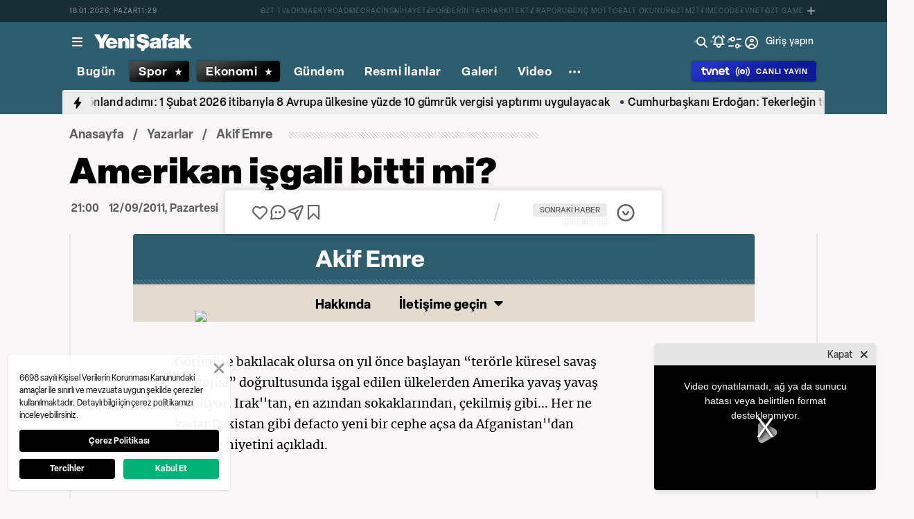

--- FILE ---
content_type: text/html; charset=utf-8
request_url: https://www.yenisafak.com/yazarlar/akifemre/amerikan-igali-bitti-mi-28937
body_size: 56280
content:
<!doctype html>
<html data-n-head-ssr lang="tr" dir="ltr" data-n-head="%7B%22lang%22:%7B%22ssr%22:%22tr%22%7D,%22dir%22:%7B%22ssr%22:%22ltr%22%7D%7D">
  <head >
    <meta data-n-head="ssr" charset="utf-8"><meta data-n-head="ssr" name="viewport" content="width=device-width, initial-scale=1, maximum-scale=1, shrink-to-fit=no, user-scalable=0"><meta data-n-head="ssr" name="Rating" content="General"><meta data-n-head="ssr" name="Distribution" content="Global"><meta data-n-head="ssr" name="Copyright" content="Yeni Şafak"><meta data-n-head="ssr" name="Classification" content="Consumer"><meta data-n-head="ssr" name="apple-mobile-web-app-capable" content="yes"><meta data-n-head="ssr" name="apple-mobile-web-app-status-bar-style" content="black-translucent"><meta data-n-head="ssr" name="author" data-hid="author" content="Net Yayıncılık Sanayi ve Ticaret A.Ş."><meta data-n-head="ssr" itemprop="genre" content="news"><meta data-n-head="ssr" itemprop="copyrightYear" content="2026"><meta data-n-head="ssr" property="og:site_name" data-hid="og:site_name" content="Yeni Şafak"><meta data-n-head="ssr" property="twitter:domain" content="https://www.yenisafak.com"><meta data-n-head="ssr" name="DC.Type" content="Text"><meta data-n-head="ssr" name="DC.Source" content="Yeni Şafak"><meta data-n-head="ssr" name="DC.Creator" content="Yeni Şafak"><meta data-n-head="ssr" name="DC.Name" content="Yeni Şafak"><meta data-n-head="ssr" name="DC.Publisher" content="Yeni Şafak"><meta data-n-head="ssr" name="DC.Contributor" content="Yeni Şafak"><meta data-n-head="ssr" name="twitter:site" content="@yenisafak"><meta data-n-head="ssr" name="twitter:creator" content="@yenisafak"><meta data-n-head="ssr" name="robots" data-hid="robots" content="index,follow,max-image-preview:large,max-video-preview:-1"><meta data-n-head="ssr" name="google-site-verification" content="79AT13i-RP3"><meta data-n-head="ssr" data-hid="charset" charset="utf-8"><meta data-n-head="ssr" data-hid="mobile-web-app-capable" name="mobile-web-app-capable" content="yes"><meta data-n-head="ssr" data-hid="apple-mobile-web-app-title" name="apple-mobile-web-app-title" content="Yeni Şafak"><meta name="title" content="Amerikan işgali bitti mi?"><meta name="description" content="Görünüşe bakılacak olursa on yıl önce başlayan “terörle küresel savaş stratejisi” doğrultusunda işgal edilen ülkelerden Amerika yavaş yavaş çekiliyor. Irak&#x27;&#x27;tan, en azından sokaklarından, çekilmiş gibi... Her ne kadar Pakistan gibi defacto yeni bir cephe açsa da Afganistan&#x27;&#x27;dan çekilme niyetini açıkladı.Kimilerine göre Amerika yanlış hesap yaptı ve Afganistan&#x27;&#x27;da, Irak&#x27;&#x27;ta hezimete uğrayarak perişan vaziyette çekilmeye mecbur kaldı... Bu savaşın Amerika&#x27;&#x27;ya pahalıya mal olduğu doğru, çünkü hiçbir"><meta data-n-head="ssr" name="image" content="https://img.piri.net/piri/upload/3/2023/8/23/0f978b12-69e9w7f2jzd2d97jmagyhc.png"><meta data-n-head="ssr" name="DC.Language" content="tr-TR"><meta data-n-head="ssr" name="DC.Title" content="Amerikan işgali bitti mi? | Akif Emre"><meta data-n-head="ssr" name="DC.Subject" content="Amerikan işgali bitti mi? | Akif Emre"><meta data-n-head="ssr" name="DC.Description" data-hid="DC.description" content="Görünüşe bakılacak olursa on yıl önce başlayan “terörle küresel savaş stratejisi” doğrultusunda işgal edilen ülkelerden Amerika yavaş yavaş çekiliyor. Irak&#x27;&#x27;tan, en azından sokaklarından, çekilmiş gibi... Her ne kadar Pakistan gibi defacto yeni bir cephe açsa da Afganistan&#x27;&#x27;dan çekilme niyetini açıkladı.Kimilerine göre Amerika yanlış hesap yaptı ve Afganistan&#x27;&#x27;da, Irak&#x27;&#x27;ta hezimete uğrayarak perişan vaziyette çekilmeye mecbur kaldı... Bu savaşın Amerika&#x27;&#x27;ya pahalıya mal olduğu doğru, çünkü hiçbir"><meta data-n-head="ssr" name="maincategory" content="yazarlar"><meta name="dateModified" content="2019-09-04T23:33:58+03:00"><meta name="datePublished" content="2011-09-13T00:00:00+03:00"><meta name="articleSection" content="columnist"><meta name="articleAuthor" content="Akif Emre"><meta data-n-head="ssr" name="articleId" content="4185327"><meta name="url" content="https://www.yenisafak.com/yazarlar/akif-emre/amerikan-igali-bitti-mi-28937"><meta data-n-head="ssr" name="creator" content="Faruk Kalkan"><meta data-n-head="ssr" itemprop="name" content="Amerikan işgali bitti mi? | Akif Emre"><meta data-n-head="ssr" itemprop="description" content="Görünüşe bakılacak olursa on yıl önce başlayan “terörle küresel savaş stratejisi” doğrultusunda işgal edilen ülkelerden Amerika yavaş yavaş çekiliyor. Irak&#x27;&#x27;tan, en azından sokaklarından, çekilmiş gibi... Her ne kadar Pakistan gibi defacto yeni bir cephe açsa da Afganistan&#x27;&#x27;dan çekilme niyetini açıkladı.Kimilerine göre Amerika yanlış hesap yaptı ve Afganistan&#x27;&#x27;da, Irak&#x27;&#x27;ta hezimete uğrayarak perişan vaziyette çekilmeye mecbur kaldı... Bu savaşın Amerika&#x27;&#x27;ya pahalıya mal olduğu doğru, çünkü hiçbir"><meta data-n-head="ssr" itemprop="image" content="https://img.piri.net/piri/upload/3/2023/8/23/0f978b12-69e9w7f2jzd2d97jmagyhc.png"><meta data-n-head="ssr" itemprop="url" content="https://www.yenisafak.com/yazarlar/akif-emre/amerikan-igali-bitti-mi-28937"><meta data-n-head="ssr" itemprop="dateModified" content="2019-09-04T23:33:58+03:00"><meta data-n-head="ssr" itemprop="datePublished" content="2011-09-13T00:00:00+03:00"><meta data-n-head="ssr" itemprop="thumbnailUrl" content="https://img.piri.net/piri/upload/3/2023/8/23/0f978b12-69e9w7f2jzd2d97jmagyhc.png"><meta data-n-head="ssr" itemprop="articleSection" content="columnist"><meta data-n-head="ssr" itemprop="inLanguage" content="tr-TR"><meta data-n-head="ssr" itemprop="alternativeHeadline" content="Amerikan işgali bitti mi?"><meta data-n-head="ssr" itemprop="author" content="Haber Merkezi"><meta data-n-head="ssr" itemprop="wordCount" content=""><meta data-n-head="ssr" property="og:image" content="https://img.piri.net/piri/upload/3/2023/8/23/0f978b12-69e9w7f2jzd2d97jmagyhc.png"><meta data-n-head="ssr" property="og:title" data-hid="og:title" content="Amerikan işgali bitti mi? | Akif Emre"><meta data-n-head="ssr" property="og:description" data-hid="og:description" content="Görünüşe bakılacak olursa on yıl önce başlayan “terörle küresel savaş stratejisi” doğrultusunda işgal edilen ülkelerden Amerika yavaş yavaş çekiliyor. Irak&#x27;&#x27;tan, en azından sokaklarından, çekilmiş gibi... Her ne kadar Pakistan gibi defacto yeni bir cephe açsa da Afganistan&#x27;&#x27;dan çekilme niyetini açıkladı.Kimilerine göre Amerika yanlış hesap yaptı ve Afganistan&#x27;&#x27;da, Irak&#x27;&#x27;ta hezimete uğrayarak perişan vaziyette çekilmeye mecbur kaldı... Bu savaşın Amerika&#x27;&#x27;ya pahalıya mal olduğu doğru, çünkü hiçbir"><meta data-n-head="ssr" property="og:url" content="https://www.yenisafak.com/yazarlar/akif-emre/amerikan-igali-bitti-mi-28937"><meta data-n-head="ssr" property="og:locale" content="tr_TR"><meta data-n-head="ssr" property="og:type" data-hid="og:type" content="article"><meta data-n-head="ssr" name="twitter:card" content="summary_large_image"><meta data-n-head="ssr" name="twitter:image" content="https://img.piri.net/piri/upload/3/2023/8/23/0f978b12-69e9w7f2jzd2d97jmagyhc.png"><meta data-n-head="ssr" name="twitter:url" content="https://www.yenisafak.com/yazarlar/akif-emre/amerikan-igali-bitti-mi-28937"><meta data-n-head="ssr" name="twitter:title" content="Amerikan işgali bitti mi? | Akif Emre"><meta data-n-head="ssr" name="twitter:description" content="Görünüşe bakılacak olursa on yıl önce başlayan “terörle küresel savaş stratejisi” doğrultusunda işgal edilen ülkelerden Amerika yavaş yavaş çekiliyor. Irak&#x27;&#x27;tan, en azından sokaklarından, çekilmiş gibi... Her ne kadar Pakistan gibi defacto yeni bir cephe açsa da Afganistan&#x27;&#x27;dan çekilme niyetini açıkladı.Kimilerine göre Amerika yanlış hesap yaptı ve Afganistan&#x27;&#x27;da, Irak&#x27;&#x27;ta hezimete uğrayarak perişan vaziyette çekilmeye mecbur kaldı... Bu savaşın Amerika&#x27;&#x27;ya pahalıya mal olduğu doğru, çünkü hiçbir"><meta data-n-head="ssr" property="fb:app_id" data-hid="fb:app_id" content="1440785506190404"><meta data-n-head="ssr" property="fb:pages" data-hid="fb:pages" content="191453580768"><title>Amerikan işgali bitti mi? | Akif Emre</title><link data-n-head="ssr" rel="dns-prefetch" href="//img.piri.net"><link data-n-head="ssr" rel="dns-prefetch" href="//www.google-analytics.com"><link data-n-head="ssr" rel="dns-prefetch" href="//assets.yenisafak.com"><link data-n-head="ssr" rel="dns-prefetch" href="//gdet.hit.gemius.pl"><link data-n-head="ssr" rel="dns-prefetch" href="//trgde.ad ocean.pl"><link data-n-head="ssr" rel="dns-prefetch" href="//api.adsafe.org"><link data-n-head="ssr" rel="dns-prefetch" href="//pagead2.googlesyndication.com"><link data-n-head="ssr" rel="dns-prefetch" href="//securepubads.g.doubleclick.net"><link data-n-head="ssr" data-hid="shortcut-icon" rel="shortcut icon" href="/_nuxt/icons/icon_64x64.643ea4.png"><link data-n-head="ssr" data-hid="apple-touch-icon" rel="apple-touch-icon" href="/_nuxt/icons/icon_512x512.643ea4.png" sizes="512x512"><link data-n-head="ssr" rel="manifest" href="/_nuxt/manifest.f9dd2a6c.json" data-hid="manifest" crossorigin="use-credentials"><link data-n-head="ssr" rel="icon" href="https://assets.yenisafak.com/yenisafak/wwwroot/images/favicon/favicon.png" type="image/png"><link data-n-head="ssr" rel="apple-touch-icon" href="https://assets.yenisafak.com/yenisafak/wwwroot/images/favicon/favicon.png" type="image/png"><link data-n-head="ssr" rel="image_src" href="https://img.piri.net/piri/upload/3/2023/8/23/0f978b12-69e9w7f2jzd2d97jmagyhc.png"><link data-n-head="ssr" rel="canonical" href="https://www.yenisafak.com/yazarlar/akif-emre/amerikan-igali-bitti-mi-28937"><script data-n-head="ssr" type="text/javascript"></script><script data-n-head="ssr" async src="https://pagead2.googlesyndication.com/pagead/js/adsbygoogle.js?client=ca-pub-8794111844124936" crossorigin="anonymous"></script><script data-n-head="ssr" data-hid="gtm-script">if(!window._gtm_init){window._gtm_init=1;(function(w,n,d,m,e,p){w[d]=(w[d]==1||n[d]=='yes'||n[d]==1||n[m]==1||(w[e]&&w[e][p]&&w[e][p]()))?1:0})(window,navigator,'doNotTrack','msDoNotTrack','external','msTrackingProtectionEnabled');(function(w,d,s,l,x,y){w[x]={};w._gtm_inject=function(i){if(w.doNotTrack||w[x][i])return;w[x][i]=1;w[l]=w[l]||[];w[l].push({'gtm.start':new Date().getTime(),event:'gtm.js'});var f=d.getElementsByTagName(s)[0],j=d.createElement(s);j.async=true;j.src='https://www.googletagmanager.com/gtm.js?id='+i;f.parentNode.insertBefore(j,f);};w[y]('GTM-KNN8VHW')})(window,document,'script','dataLayer','_gtm_ids','_gtm_inject')}</script><script data-n-head="ssr" data-hid="NewsArticle" type="application/ld+json">{"@context":"https://schema.org","@type":"NewsArticle","description":"Görünüşe bakılacak olursa on yıl önce başlayan “terörle küresel savaş stratejisi” doğrultusunda işgal edilen ülkelerden Amerika yavaş yavaş çekiliyor. Irak''tan, en azından sokaklarından, çekilmiş gibi... Her ne kadar Pakistan gibi defacto yeni bir cephe açsa da Afganistan''dan çekilme niyetini açıkladı.Kimilerine göre Amerika yanlış hesap yaptı ve Afganistan''da, Irak''ta hezimete uğrayarak perişan vaziyette çekilmeye mecbur kaldı... Bu savaşın Amerika''ya pahalıya mal olduğu doğru, çünkü hiçbir","mainEntityOfPage":"https://www.yenisafak.com/yazarlar/akif-emre/amerikan-igali-bitti-mi-28937","url":"https://www.yenisafak.com/yazarlar/akif-emre/amerikan-igali-bitti-mi-28937","inLanguage":"tr","dateModified":"2019-09-04T23:33:58+03:00","datePublished":"2011-09-13T00:00:00+03:00","headline":"Amerikan işgali bitti mi?","alternativeHeadline":"Amerikan işgali bitti mi?","copyrightYear":"2011","isAccessibleForFree":"https://schema.org/False","image":{"@type":"ImageObject","url":"https://img.piri.net/piri/upload/3/2023/8/23/0f978b12-69e9w7f2jzd2d97jmagyhc.png","width":"753","height":"422","caption":null},"author":{"@type":"Person","name":"Haber Merkezi"},"publisher":{"@type":"NewsMediaOrganization","id":"https://www.yenisafak.com#publisher","name":"Yeni Şafak"},"copyrightHolder":{"@type":"NewsMediaOrganization","id":"https://www.yenisafak.com#publisher","name":"Yeni Şafak"},"sourceOrganization":{"@type":"NewsMediaOrganization","id":"https://www.yenisafak.com#publisher","name":"Yeni Şafak"},"hasPart":{"@type":"WebPageElement","isAccessibleForFree":"https://schema.org/False","value":"Görünüşe bakılacak olursa on yıl önce başlayan “terörle küresel savaş stratejisi” doğrultusunda işgal edilen ülkelerden Amerika yavaş yavaş çekiliyor. Irak''tan, en azından sokaklarından, çekilmiş gibi... Her ne kadar Pakistan gibi defacto yeni bir cephe açsa da Afganistan''dan çekilme niyetini açıkladı.Kimilerine göre Amerika yanlış hesap yaptı ve Afganistan''da, Irak''ta hezimete uğrayarak perişan vaziyette çekilmeye mecbur kaldı... Bu savaşın Amerika''ya pahalıya mal olduğu doğru, çünkü hiçbir savaş ucuz değildir. Her anlamda bir bedel ödenir.Ancak Irak işgalinden zararla mı çıktı Amerika, bu tartışılabilir. Kosova''da kurtarıcı rolü oynayan Amerika bu ülkeden ne kadar çıkmışsa Irak''tan da o kadar çıkmıştır. Ya da fiili olarak hiç Amerikan işgaline uğramasa da Amerikan bayrağı olmayan bir resmi devlet ofisi olmayan Arnavutluk kadar işgalden uzaktır.Sorun şurada; terörle küresel savaş stratejisi Bush yönetiminin kör taassup ve entelektüel miyoplukla malul geçici bir hevesi miydi, yoksa Amerikan devletini gelecek yüzyıllara taşıyacak bir stratejinin parçası mıydı?Bu sorunun cevabına geçmeden önce bir zamanların Büyük Ortadoğu projesinin ne durumda olduğunu bir kez daha sormakta yarar var. Bir yönüyle çöpe atılmış bir proje gözüyle bakılabilir. Çünkü bu coğrafyanın tarihi derinliği ve medeniyet birikimi daha çok projeyi çöplüğe gönderecek zenginliktedir. Bu coğrafyanın insanlığa katacağı zenginliğe sahip olması küresel güçlerin elini bu bölgeden çekeceği anlamına gelmez. Bilakis tam da bu biricik konumundan dolayı farklı ve akıl kamaştırıcı projelerle karşımıza çıkıyorlar.Bu çerçeveden bakılınca askeri yenilgi gibi görünen strateji başka boyutta devam ediyor. Tam da BOP''u unutmaya başlamışken geçen hafta Amerikan Dışişleri Bakanı Clinton yeni bir projeyle ortaya çıktı: Küresel Karşı-terör Forumu (Global Counterterrorism Forum). Geleneksel Amerikan müttefiki, özellikle halkının çoğunluğu Müslüman olan ülkelerle yeni bir oluşuma imza atarak karşı terörizm stratejisi geliştirmeyi amaçladıklarını açıkladı. Ve bu zamana kadar hiç gerçekleşmemiş olan bu işbirliğinin eşbaşkanı olarak da Türkiye''yi uygun bulmuşlar.Tarihsel olarak baktığımızda İslam âlemi askeri anlamda iki büyük meydan okumayla karşı karşıya kaldı. İlki Haçlı ordularının tehdidi, diğeri sömürgeci güçlerin işgali. Her ikisi de çetin mücadele verilerek sona erdirilebildi.Fakat İslam âlemini daha derinden etkileyen entelektüel kriz, özgüven krizi çok daha sarsıcı. Yunan düşüncesinin İslam düşüncesi üzerindeki etkisi önemli bir meydan okumaydı. Klasik dönemde İslam düşüncesi entelektüel ve toplumsal olarak bu meydan okumayla yüzleşti, hesaplaştı, hükmünü vererek daha güçlü olarak çıktı. İslam düşüncesinin antik Yunan aklına teslimiyeti yerine, onu olması gereken yere oturtmayı başararak yeni bir ilmi ve felsefi açılım sağladı.Bugün ise sömürgecilikle beraber gelen ve etkisi hâlâ devam eden modern ideolojiler karşısında toplumsal ve zihinsel çözülmeye karşı direnmeye çalışıyor. Batı uygarlığının çözücü etkilerine karşı İslam medeniyetinin tarihsel birikimine yaslanarak yüzleşmeye, yeni açılımlar yapmaya gayret ediyor.Yeni sömürgeciliğin ideolojik aygıtları, küresel kapitalizmin ekonomik ve siyasal kuşatması ve toplumsal yapıyı temelden sarsıcı etkisiyle her anlamda İslam âleminin kendi medeniyetini yeniden inşa etme imkânını elinden almaya çalışıyor.Küresel terörle provoke edilen Ortadoğu, küresel emperyal amaçların ideolojik aygıtlarınca da kuşatılmak isteniyor.Bu köşeyi takip edenler hatırlar; 11 Eylül sonrası bölgemize bombalar yağarken ve her taraftan karamsar haberler geldiği sırada, olanca acılara rağmen bu coğrafyanın saldırıları göğüsleyeceğini, ancak asıl savaşın kültürel ve zihin dünyamızda açacağı tahribata karşı verilmesi gerektiği uyarısında bulunmuştuk.Clinton''un bir devlet politikası olarak açıkladığı; çok da yeni unsurlar içermeyen karşı terör programı Müslüman dünyada tam bir zihinsel dönüşümü hedeflemektedir. Pakistan''daki geleneksel medreselerden Kenya''daki Müslüman azınlığın ders halkalarına, İstanbul ve Kahire gibi merkezlerde entelektüel oluşumları hedef alan bir zihniyet dönüşümü hedefleniyor. Modern dünyaya uyumlu, küresel kapitalizmin üretim bandına hizmet edecek, bu coğrafyayı kapitalizmin pazarı haline getirecek kapsamlı bir kampanyadan bahsediyoruz. İslam''ın Protestanlaştırılarak liberal İslam kılığında dünya sistemine uygun ve uyumlu bir din haline getirildiği bir anlayış pazarlanıyor. Liberal İslam projesinin 11 Eylül''den çok önceleri entelektüel ve akademik olarak hazırlıkları yapılmıştı. Şu anda ise bunun doktriner hale getirilerek, içerden yerli isimler marifetiyle pazarlanması aşamasına gelindi...Amaç, İslam''ın alternatif olmaktan çıkartılıp küresel sisteme müşteri yapılmasıdır. Sizce Amerikan işgali bitti mi, yeni mi başlıyor?"}}</script><script data-n-head="ssr" data-hid="WebPage" type="application/ld+json">{"@context":"https://schema.org","@type":"WebPage","name":"Amerikan işgali bitti mi?","description":"Görünüşe bakılacak olursa on yıl önce başlayan “terörle küresel savaş stratejisi” doğrultusunda işgal edilen ülkelerden Amerika yavaş yavaş çekiliyor. Irak''tan, en azından sokaklarından, çekilmiş gibi... Her ne kadar Pakistan gibi defacto yeni bir cephe açsa da Afganistan''dan çekilme niyetini açıkladı.Kimilerine göre Amerika yanlış hesap yaptı ve Afganistan''da, Irak''ta hezimete uğrayarak perişan vaziyette çekilmeye mecbur kaldı... Bu savaşın Amerika''ya pahalıya mal olduğu doğru, çünkü hiçbir","url":"https://www.yenisafak.com/yazarlar/akif-emre/amerikan-igali-bitti-mi-28937","inLanguage":"tr","datePublished":"2011-09-13T00:00:00+03:00","dateModified":"2019-09-04T23:33:58+03:00"}</script><script data-n-head="ssr" data-hid="NewsMediaOrganization" type="application/ld+json">{"@context":"https://schema.org","@type":"NewsMediaOrganization","url":"https://www.yenisafak.com","masthead":"https://www.yenisafak.com/kurumsal/kunye","sameAs":["https://www.facebook.com/YeniSafak/","https://twitter.com/yenisafak","https://tr.linkedin.com/company/yenisafak","https://www.youtube.com/channel/UCClO1RgRkaOcC9cLj-bLuEw","https://www.instagram.com/yenisafak/"],"foundingDate":"19 Eylül 1994","logo":{"@type":"ImageObject","url":"https://assets.yenisafak.com/yenisafak/wwwroot/images/yenisafak-logo.svg","width":"107","height":"60","contentUrl":"https://assets.yenisafak.com/yenisafak/wwwroot/images/yenisafak-logo.svg","creditText":"Yeni Şafak"},"diversityPolicy":"https://www.yenisafak.com/kurumsal/kisiselverilerinkorunmasi","ethicsPolicy":"https://www.yenisafak.com/kurumsal/kullanimsartlari"}</script><link rel="preload" href="/_nuxt/d0c136a.js" as="script"><link rel="preload" href="/_nuxt/2ea1091.js" as="script"><link rel="preload" href="/_nuxt/css/ae302b6.css" as="style"><link rel="preload" href="/_nuxt/a7b96e5.js" as="script"><link rel="preload" href="/_nuxt/css/d944de6.css" as="style"><link rel="preload" href="/_nuxt/4ed9966.js" as="script"><link rel="preload" href="/_nuxt/fonts/Elza-Regular.781c5fd.woff2" as="font" type="font/woff2" crossorigin><link rel="preload" href="/_nuxt/fonts/Elza-Medium.487b372.woff2" as="font" type="font/woff2" crossorigin><link rel="preload" href="/_nuxt/fonts/Elza-Bold.61e708a.woff2" as="font" type="font/woff2" crossorigin><link rel="preload" href="/_nuxt/fonts/segoe-ui-regular.270911e.woff2" as="font" type="font/woff2" crossorigin><link rel="preload" href="/_nuxt/fonts/segoe-ui-semibold.637752c.woff2" as="font" type="font/woff2" crossorigin><link rel="preload" href="/_nuxt/fonts/al-jazeera-arabic-bold.8f365d7.woff2" as="font" type="font/woff2" crossorigin><link rel="preload" href="/_nuxt/fonts/al-jazeera-arabic-light.3048511.woff2" as="font" type="font/woff2" crossorigin><link rel="preload" href="/_nuxt/fonts/al-jazeera-arabic-regular.2f6acb1.woff2" as="font" type="font/woff2" crossorigin><link rel="preload" href="/_nuxt/fonts/Elza-Semibold.409ee5e.woff2" as="font" type="font/woff2" crossorigin><link rel="preload" href="/_nuxt/fonts/Elza-Black.ef310d1.woff2" as="font" type="font/woff2" crossorigin><link rel="preload" href="/_nuxt/fonts/segoe-ui-bold.6a00c78.woff2" as="font" type="font/woff2" crossorigin><link rel="preload" href="/_nuxt/fonts/merriweather-lightitalic.4c7fb2a.woff2" as="font" type="font/woff2" crossorigin><link rel="preload" href="/_nuxt/fonts/merriweather-regular.fd3fc40.woff2" as="font" type="font/woff2" crossorigin><link rel="preload" href="/_nuxt/fonts/merriweather-light.7ab6d0f.woff2" as="font" type="font/woff2" crossorigin><link rel="preload" href="/_nuxt/fonts/merriweather-italic.88027ca.woff2" as="font" type="font/woff2" crossorigin><link rel="preload" href="/_nuxt/fonts/merriweather-bold.0fc27b4.woff2" as="font" type="font/woff2" crossorigin><link rel="preload" href="/_nuxt/fonts/merriweather-blackitalic.e7defa3.woff2" as="font" type="font/woff2" crossorigin><link rel="preload" href="/_nuxt/fonts/merriweather-black.07d8f43.woff2" as="font" type="font/woff2" crossorigin><link rel="preload" href="/_nuxt/fonts/merriweather-bolditalic.4e6157f.woff2" as="font" type="font/woff2" crossorigin><link rel="preload" href="/_nuxt/fonts/ys-web.5cf80df.ttf" as="font" type="font/ttf" crossorigin><link rel="preload" href="/_nuxt/fonts/Nafees.195f6ae.woff" as="font" type="font/woff" crossorigin><link rel="preload" href="/_nuxt/fonts/ys-web.86bdce5.woff" as="font" type="font/woff" crossorigin><link rel="preload" href="/_nuxt/css/51e9839.css" as="style"><link rel="preload" href="/_nuxt/32944b0.js" as="script"><link rel="preload" href="/_nuxt/7710c61.js" as="script"><link rel="preload" href="/_nuxt/css/8387e4c.css" as="style"><link rel="preload" href="/_nuxt/dd5c44d.js" as="script"><link rel="preload" href="/_nuxt/css/77054d9.css" as="style"><link rel="preload" href="/_nuxt/2fa4494.js" as="script"><link rel="preload" href="/_nuxt/css/482eeee.css" as="style"><link rel="preload" href="/_nuxt/2cc2565.js" as="script"><link rel="preload" href="/_nuxt/css/e416292.css" as="style"><link rel="preload" href="/_nuxt/05b8f94.js" as="script"><link rel="stylesheet" href="/_nuxt/css/ae302b6.css"><link rel="stylesheet" href="/_nuxt/css/d944de6.css"><link rel="stylesheet" href="/_nuxt/css/51e9839.css"><link rel="stylesheet" href="/_nuxt/css/8387e4c.css"><link rel="stylesheet" href="/_nuxt/css/77054d9.css"><link rel="stylesheet" href="/_nuxt/css/482eeee.css"><link rel="stylesheet" href="/_nuxt/css/e416292.css">
  </head>
  <body >
    <div id="portal-body-prepend"></div>
    <script data-n-head="ssr" data-hid="nuxt-color-mode-script" data-pbody="true">!function(){"use strict";var e=window,s=document,o=s.documentElement,a=["dark","light"],t=window.localStorage.getItem("nuxt-color-mode")||"system",c="system"===t?l():t,i=s.body.getAttribute("data-color-mode-forced");function r(e){var s=""+e+"";o.classList?o.classList.add(s):o.className+=" "+s}function n(s){return e.matchMedia("(prefers-color-scheme"+s+")")}function l(){if(e.matchMedia&&"not all"!==n("").media)for(var s of a)if(n(":"+s).matches)return s;return"light"}i&&(c=i),r(c),e["__NUXT_COLOR_MODE__"]={preference:t,value:c,getColorScheme:l,addClass:r,removeClass:function(e){var s=""+e+"";o.classList?o.classList.remove(s):o.className=o.className.replace(new RegExp(s,"g"),"")}}}();
</script><noscript data-n-head="ssr" data-hid="gtm-noscript" data-pbody="true"><iframe src="https://www.googletagmanager.com/ns.html?id=GTM-KNN8VHW&" height="0" width="0" style="display:none;visibility:hidden" title="gtm"></iframe></noscript><div data-server-rendered="true" id="__nuxt"><!----><div id="__layout"><div data-fetch-key="0" class="ys-layout" style="--ys-category-color:#2e5d6d;"><div class="ys-header"><div><div class="ys-header-brands-bg"></div><div class="ys-header-brands ys-row collapsed"><ul class="ys-header-brands-date ys-separated"><li>18.01.2026, Pazar</li><li>14:29</li></ul><div class="grow"></div><ul class="ys-header-brands-list ys-separated"><li><div class="ys-link"><a href="https://gzttv.tr/" target="_blank" title="GZT TV">GZT TV</a></div></li><li><div class="ys-link"><a href="https://www.gzt.com/lokma" target="_blank" title="LOKMA">LOKMA</a></div></li><li><div class="ys-link"><a href="https://www.gzt.com/skyroad" target="_blank" title="SKYROAD">SKYROAD</a></div></li><li><div class="ys-link"><a href="https://www.gzt.com/mecra" target="_blank" title="MECRA">MECRA</a></div></li><li><div class="ys-link"><a href="https://www.gzt.com/cins" target="_blank" title="CİNS">CİNS</a></div></li><li><div class="ys-link"><a href="https://www.gzt.com/nihayet" target="_blank" title="NİHAYET">NİHAYET</a></div></li><li><div class="ys-link"><a href="https://www.gzt.com/zpor" target="_blank" title="ZPOR">ZPOR</a></div></li><li><div class="ys-link"><a href="https://www.gzt.com/derin-tarih" target="_blank" title="DERİN TARIH ">DERİN TARIH </a></div></li><li><div class="ys-link"><a href="https://www.gzt.com/arkitekt" target="_blank" title="ARKİTEKT">ARKİTEKT</a></div></li><li><div class="ys-link"><a href="https://www.gzt.com/z-raporu" target="_blank" title="Z RAPORU">Z RAPORU</a></div></li><li><div class="ys-link"><a href="https://www.gzt.com/genc-motto" target="_blank" title="GENÇ MOTTO">GENÇ MOTTO</a></div></li><li><div class="ys-link"><a href="https://www.gzt.com/salt-okunur" target="_blank" title="SALT OKUNUR">SALT OKUNUR</a></div></li><li><div class="ys-link"><a href="https://www.gzt.com/gztmzt" target="_blank" title="GZTMZT">GZTMZT</a></div></li><li><div class="ys-link"><a href="https://www.gzt.com/timecode" target="_blank" title="TIMECODE">TIMECODE</a></div></li><li><div class="ys-link"><a href="https://www.gzt.com/tvnet" target="_blank" title="TVNET">TVNET</a></div></li><li><div class="ys-link"><a href="https://www.gzt.com/gzt-game" target="_blank" title="GZT GAME">GZT GAME</a></div></li><li><div class="ys-link"><a href="https://www.gzt.com/islam-sanatlari" target="_blank" title="İSLAM SANATLARI">İSLAM SANATLARI</a></div></li><li><div class="ys-link"><a href="https://www.gzt.com/ketebe" target="_blank" title="KETEBE">KETEBE</a></div></li><li><div class="ys-link"><a href="https://www.gzt.com/gercek-hayat" target="_blank" title="GERÇEK HAYAT">GERÇEK HAYAT</a></div></li><li><div class="ys-link"><a href="https://www.gzt.com/post-oyku" target="_blank" title="POST ÖYKÜ">POST ÖYKÜ</a></div></li></ul><button type="button"><i class="icon-close"></i></button></div></div><div class="ys-header-sticky !sticky"><div class="ys-header-main ys-row"><div class="ys-header-main-content"><div class="ys-dialog ys-dialog-modal ys-popover hamburger-menu-dropdown"><div class="ys-dialog__trigger"><div class="ys-button-wrapper hamburger-menu-dropdown__triggerButton"><button type="button" class="ys-button ys-icon-left only-icon"><div class="icon cap-of-icon ys-button__icon"><i class="icon-menu" style="background-color:transparent;font-size:1.8rem;"></i><!----><!----></div><!----><!----></button></div></div><div class="_overlay"><div class="_scroller"><div class="_viewer"><div class="ys-dialog-content"><div class="ys-dialog-body"><div color="#ffff" class="ys-button-wrapper hamburger-menu-dropdown__closeButton"><button type="button" color="#ffff" class="ys-button ys-icon-left only-icon"><div class="icon cap-of-icon ys-button__icon"><i class="icon-close" style="background-color:transparent;font-size:2rem;"></i><!----><!----></div><!----><!----></button></div><div class="ys-hamburger-menu z-50"><div class="menu"><div class="nav-sections"><div class="nav-section"><ul class="menu-item"><li data-index="0" class="item"><div class="ys-link"><a href="/" title="Bugün" class="router-link-active">Bugün</a></div><div class="icon cap-of-icon icon-button--desktop"><i class="icon-chevron-right" style="background-color:transparent;font-size:1.4rem;"></i><!----><!----></div><!----></li><!----><li data-index="1" class="item"><div class="ys-link"><a href="/gundem" title="Gündem">Gündem</a></div><div class="icon cap-of-icon icon-button--desktop"><i class="icon-chevron-right" style="background-color:transparent;font-size:1.4rem;"></i><!----><!----></div><div class="ys-button-wrapper icon-button--mobile"><button type="button" class="ys-button ys-icon-left only-icon"><div class="icon cap-of-icon ys-button__icon"><i class="icon-chevron-left" style="background-color:transparent;font-size:1.4rem;"></i><!----><!----></div><!----><!----></button></div></li><!----><li data-index="2" class="item"><div class="ys-link"><a href="/dunya" title="Dünya">Dünya</a></div><div class="icon cap-of-icon icon-button--desktop"><i class="icon-chevron-right" style="background-color:transparent;font-size:1.4rem;"></i><!----><!----></div><div class="ys-button-wrapper icon-button--mobile"><button type="button" class="ys-button ys-icon-left only-icon"><div class="icon cap-of-icon ys-button__icon"><i class="icon-chevron-left" style="background-color:transparent;font-size:1.4rem;"></i><!----><!----></div><!----><!----></button></div></li><!----><li data-index="3" class="item"><div class="ys-link"><a href="/yazarlar" title="Yazarlar" class="router-link-active">Yazarlar</a></div><div class="icon cap-of-icon icon-button--desktop"><i class="icon-chevron-right" style="background-color:transparent;font-size:1.4rem;"></i><!----><!----></div><div class="ys-button-wrapper icon-button--mobile"><button type="button" class="ys-button ys-icon-left only-icon"><div class="icon cap-of-icon ys-button__icon"><i class="icon-chevron-left" style="background-color:transparent;font-size:1.4rem;"></i><!----><!----></div><!----><!----></button></div></li><!----><li data-index="4" class="item"><div class="ys-link"><a href="/spor" title="Spor">Spor</a></div><div class="icon cap-of-icon icon-button--desktop"><i class="icon-chevron-right" style="background-color:transparent;font-size:1.4rem;"></i><!----><!----></div><div class="ys-button-wrapper icon-button--mobile"><button type="button" class="ys-button ys-icon-left only-icon"><div class="icon cap-of-icon ys-button__icon"><i class="icon-chevron-left" style="background-color:transparent;font-size:1.4rem;"></i><!----><!----></div><!----><!----></button></div></li><!----><li data-index="5" class="item"><div class="ys-link"><a href="/ekonomi" title="Ekonomi">Ekonomi</a></div><div class="icon cap-of-icon icon-button--desktop"><i class="icon-chevron-right" style="background-color:transparent;font-size:1.4rem;"></i><!----><!----></div><div class="ys-button-wrapper icon-button--mobile"><button type="button" class="ys-button ys-icon-left only-icon"><div class="icon cap-of-icon ys-button__icon"><i class="icon-chevron-left" style="background-color:transparent;font-size:1.4rem;"></i><!----><!----></div><!----><!----></button></div></li><!----><li data-index="6" class="item"><div class="ys-link"><a href="/resmi-ilanlar" title="Resmi İlanlar">Resmi İlanlar</a></div><!----><!----></li><!----><li data-index="7" class="item"><div class="ys-link"><a href="/teknoloji" title="Teknoloji">Teknoloji</a></div><div class="icon cap-of-icon icon-button--desktop"><i class="icon-chevron-right" style="background-color:transparent;font-size:1.4rem;"></i><!----><!----></div><div class="ys-button-wrapper icon-button--mobile"><button type="button" class="ys-button ys-icon-left only-icon"><div class="icon cap-of-icon ys-button__icon"><i class="icon-chevron-left" style="background-color:transparent;font-size:1.4rem;"></i><!----><!----></div><!----><!----></button></div></li><!----><li data-index="8" class="item"><div class="ys-link"><a href="/hayat" title="Hayat">Hayat</a></div><div class="icon cap-of-icon icon-button--desktop"><i class="icon-chevron-right" style="background-color:transparent;font-size:1.4rem;"></i><!----><!----></div><div class="ys-button-wrapper icon-button--mobile"><button type="button" class="ys-button ys-icon-left only-icon"><div class="icon cap-of-icon ys-button__icon"><i class="icon-chevron-left" style="background-color:transparent;font-size:1.4rem;"></i><!----><!----></div><!----><!----></button></div></li><!----><li data-index="9" class="item"><div class="ys-link"><a href="/video" title="Video">Video</a></div><div class="icon cap-of-icon icon-button--desktop"><i class="icon-chevron-right" style="background-color:transparent;font-size:1.4rem;"></i><!----><!----></div><div class="ys-button-wrapper icon-button--mobile"><button type="button" class="ys-button ys-icon-left only-icon"><div class="icon cap-of-icon ys-button__icon"><i class="icon-chevron-left" style="background-color:transparent;font-size:1.4rem;"></i><!----><!----></div><!----><!----></button></div></li><!----><li data-index="10" class="item"><div class="ys-link"><a href="/infografik" title="İnfografik">İnfografik</a></div><div class="icon cap-of-icon icon-button--desktop"><i class="icon-chevron-right" style="background-color:transparent;font-size:1.4rem;"></i><!----><!----></div><div class="ys-button-wrapper icon-button--mobile"><button type="button" class="ys-button ys-icon-left only-icon"><div class="icon cap-of-icon ys-button__icon"><i class="icon-chevron-left" style="background-color:transparent;font-size:1.4rem;"></i><!----><!----></div><!----><!----></button></div></li><!----><li data-index="11" class="item"><div class="ys-link"><a href="/galeri" title="Galeri">Galeri</a></div><div class="icon cap-of-icon icon-button--desktop"><i class="icon-chevron-right" style="background-color:transparent;font-size:1.4rem;"></i><!----><!----></div><div class="ys-button-wrapper icon-button--mobile"><button type="button" class="ys-button ys-icon-left only-icon"><div class="icon cap-of-icon ys-button__icon"><i class="icon-chevron-left" style="background-color:transparent;font-size:1.4rem;"></i><!----><!----></div><!----><!----></button></div></li><!----><div data-index="12" class="line"></div><!----><li data-index="13" class="item"><div class="ys-link"><a href="/hava-durumu" title="Hava Durumu">Hava Durumu</a></div><!----><!----></li><!----><li data-index="14" class="item"><div class="ys-link"><a href="/namaz-vakitleri" title="Namaz Vakitleri">Namaz Vakitleri</a></div><!----><!----></li><!----><div data-index="15" class="line"></div><!----><li data-index="16" class="item"><div class="ys-link"><a href="/kurumsal/iletisim" title="İletişim">İletişim</a></div><div class="icon cap-of-icon icon-button--desktop"><i class="icon-chevron-right" style="background-color:transparent;font-size:1.4rem;"></i><!----><!----></div><div class="ys-button-wrapper icon-button--mobile"><button type="button" class="ys-button ys-icon-left only-icon"><div class="icon cap-of-icon ys-button__icon"><i class="icon-chevron-left" style="background-color:transparent;font-size:1.4rem;"></i><!----><!----></div><!----><!----></button></div></li><!----></ul></div><!----></div></div><!----></div></div></div></div><div class="_spacer"></div></div></div></div><a href="/" title="Yeni Şafak"><div><img src="https://assets.yenisafak.com/yenisafak/wwwroot/images/logo/yenisafak_logo.svg" alt="Yeni Şafak" width="141px" height="25px" class="ys-img"></div></a></div><!----><div class="grow"></div><!----></div></div><div><div class="ys-header-categories ys-row mobile-hide tablet-hide"><div class="ys-header-categories__inner"><ul><li class="menu-"><div class="ys-link"><a href="/" title="Haberler" class="router-link-active"><span>Bugün</span></a></div></li><li class="menu-spor"><div class="ys-link"><a href="/spor" title="Spor Haberleri"><span>Spor</span></a></div></li><li class="menu-ekonomi"><div class="ys-link"><a href="/ekonomi" title="Ekonomi Haberleri"><span>Ekonomi</span></a></div></li><li class="menu-gundem"><div class="ys-link"><a href="/gundem" title="Gündem Haberleri"><span>Gündem</span></a></div></li><li class="menu-resmi-ilanlar"><div class="ys-link"><a href="/resmi-ilanlar" title="Resmi İlanlar Haberleri"><span>Resmi İlanlar</span></a></div></li><li class="menu-galeri"><div class="ys-link"><a href="/galeri" title="Galeri Haberleri"><span>Galeri</span></a></div></li><li class="menu-video"><div class="ys-link"><a href="/video" title="Video Haberleri"><span>Video</span></a></div></li><div class="ys-dialog ys-dialog-modal ys-popover more-categories-dropdown"><div class="ys-dialog__trigger"><div class="ys-button-wrapper"><button type="button" class="ys-button ys-icon-left ys-rounded only-icon"><div class="icon cap-of-icon ys-button__icon"><i class="icon-dots-horizontal" style="background-color:transparent;font-size:2rem;"></i><!----><!----></div><!----><!----></button></div></div><div class="_overlay"><div class="_scroller"><div class="_viewer"><div class="ys-dialog-content"><div class="ys-dialog-body"><div class="ys-popover-list"><div class="ys-link"><a href="/dunya" title="Dünya Haberleri">Dünya</a></div></div><div class="ys-popover-list"><div class="ys-link"><a href="/teknoloji" title="Teknoloji Haberleri">Teknoloji</a></div></div><div class="ys-popover-list"><div class="ys-link"><a href="/yazarlar" class="router-link-active">Yazarlar</a></div></div><div class="ys-popover-list"><div class="ys-link"><a href="/hayat" title="Hayat Haberleri">Hayat</a></div></div><div class="ys-popover-list"><div class="ys-link"><a href="/dusunce-gunlugu" title="Düşünce Günlüğü Haberleri">Düşünce Günlüğü</a></div></div><div class="ys-popover-list"><div class="ys-link"><a href="/check-z" title="Check Z Haberleri">Check Z</a></div></div><div class="ys-popover-list"><div class="ys-link"><a href="/video/arka-plan" title="Arka Plan Haberleri">Arka Plan</a></div></div><div class="ys-popover-list"><div class="ys-link"><a href="/benim-hikayem" title="Benim Hikayem Haberleri">Benim Hikayem</a></div></div><div class="ys-popover-list"><div class="ys-link"><a href="/savunmadaki-turkler" title="Savunmadaki Türkler Haberleri">Savunmadaki Türkler</a></div></div><div class="ys-popover-list"><div class="ys-link"><a href="/tabuta-sigmayanlar" title="Tabuta Sığmayanlar Haberleri">Tabuta Sığmayanlar</a></div></div><div class="ys-popover-list"><div class="ys-link"><a href="/infografik" title="İnfografik Haberleri">İnfografik</a></div></div><div class="ys-popover-list"><div class="ys-link"><a href="/karikatur" title="Çizerler Haberleri">Çizerler</a></div></div><div class="ys-popover-list"><div class="ys-link"><a href="/son-dakika" title="Son Dakika Haberleri">Son Dakika</a></div></div></div></div></div><div class="_spacer"></div></div></div></div></ul><div class="ys-link ys-header-categories__liveButton"><a href="/tvnet-canli-yayin" title="CANLI YAYIN"><div><img src="/tvnet-logo.svg" alt="tvnet" class="ys-img"></div><div class="icon cap-of-icon"><i class="icon-live-v2" style="color:#fff;background-color:transparent;font-size:2rem;"></i><!----><!----></div><span class="ys-header-categories__mobileText">C</span><span class="mobile-hide tablet-hide">CANLI YAYIN</span></a></div></div></div></div><div><div class="ys-row client-only-placeholder"><div class="ys-breaking-news-widget-skeleton mobile-hide tablet-hide"><div class="ys-breaking-news-widget-skeleton__inner"><svg viewBox="0 0 1100 43" version="1.1" preserveAspectRatio="xMidYMid meet" class="skeleton"><rect clip-path="url(#8swqpgx0ag9)" x="0" y="0" width="1100" height="43" style="fill:url(#mh5jgfba99q);"></rect><defs><clipPath id="8swqpgx0ag9"><rect x="0" y="0" rx="0" ry="0" width="100%" height="43"></rect></clipPath><linearGradient id="mh5jgfba99q"><stop offset="0%" stop-color="#555" stop-opacity="1"><animate attributeName="offset" values="-2; 1" dur="2s" repeatCount="indefinite"></animate></stop><stop offset="50%" stop-color="#444" stop-opacity="1"><animate attributeName="offset" values="-1.5; 1.5" dur="2s" repeatCount="indefinite"></animate></stop><stop offset="100%" stop-color="#555" stop-opacity="1"><animate attributeName="offset" values="-1; 2" dur="2s" repeatCount="indefinite"></animate></stop></linearGradient></defs></svg><div class="ys-link hidden"><a href="/gundem/ankarada-dijital-operasyon-distaste-yoneticisi-gozaltina-alindi-4789401" title="'Distaste' isimli hesabın yöneticisi Fahrettin Gökberk Akbulut gözaltına alındı"><span>'Distaste' isimli hesabın yöneticisi Fahrettin Gökberk Akbulut gözaltına alındı</span></a></div><div class="ys-link hidden"><a href="/spor/galatasaray-1-1-gaziantep-fk-mac-ozeti-izle-video-4789209" title="Galatasaray, Süper Lig 18. haftasında konuk ettiği Gaziantep FK ile 1-1 berabere kaldı."><span>Galatasaray, Süper Lig 18. haftasında konuk ettiği Gaziantep FK ile 1-1 berabere kaldı.</span></a></div><div class="ys-link hidden"><a href="/dunya/abd-baskani-donald-trumptan-gronland-adimi-sekiz-ab-ulkesine-gumruk-vergisi-karari-4789244" title="ABD Başkanı Trump'tan Grönland adımı: 1 Şubat 2026 itibarıyla 8 Avrupa ülkesine yüzde 10 gümrük vergisi yaptırımı uygulayacak"><span>ABD Başkanı Trump'tan Grönland adımı: 1 Şubat 2026 itibarıyla 8 Avrupa ülkesine yüzde 10 gümrük vergisi yaptırımı uygulayacak</span></a></div><div class="ys-link hidden"><a href="/gundem/cumhurbaskani-erdogan-hizmet-yapmaya-devam-edecegiz-4789183" title="Cumhurbaşkanı Erdoğan: Tekerleğin tümsekte kalmasını bekleyenlere rağmen birçok hizmet yaptık, yapmaya devam edeceğiz."><span>Cumhurbaşkanı Erdoğan: Tekerleğin tümsekte kalmasını bekleyenlere rağmen birçok hizmet yaptık, yapmaya devam edeceğiz.</span></a></div><div class="ys-link hidden"><a href="/dunya/trumptan-cumhurbaskani-erdogana-gazze-kurulu-daveti-4789171" title="Trump, Cumhurbaşkanı Erdoğan'ı Gazze Barış Kurulu'nda kurucu üye olmaya davet etti."><span>Trump, Cumhurbaşkanı Erdoğan'ı Gazze Barış Kurulu'nda kurucu üye olmaya davet etti.</span></a></div></div></div></div></div></div><!----><!----><div class="layout-top-banner"><section class="layout-inner__section"><!----></section></div><div class="layout-inner"><div data-fetch-key="AuthorDetail:0" class="detail-page author-column-detail"><div class="wrapper"><!----><div class="ys-breadcrumb"><div class="ys-breadcrumb-content"><div class="ys-breadcrumb-content__category"><a href="/" title="Anasayfa" class="nuxt-link-active">Anasayfa</a></div><div class="ys-breadcrumb-content__category"><a href="/yazarlar" title="Yazarlar" class="nuxt-link-active">Yazarlar</a></div><div class="ys-breadcrumb-content__category ys-breadcrumb-content__subcategory "><a href="/yazarlar/akif-emre" title="Akif Emre">Akif Emre</a></div></div><div class="ys-breadcrumb-content-line"></div></div><section class="author-column-detail__section"><div property="articleBody" id="28937" class="author-column-detail-news-content"><div class="ys-detail-news-meta"><div class="ys-detail-news-meta-text"><h1 class="ys-detail-news-meta-text__title">Amerikan işgali bitti mi?</h1></div><div class="ys-detail-news-meta-info"><!----><div class="ys-detail-news-meta-info__date ys-detail-news-meta-info__noneSignature"><span class="hours">00:00</span><span>13/09/2011, Salı</span></div><div class="ys-detail-news-meta-info__updated">G: <span>4/09/2019, Çarşamba</span></div></div><!----></div><div class="author-column-detail-content"><div class="item"><div class="ys-reaction-button-group-detail"><div class="ys-reaction-button-group-detail-reactions"><div class="ys-reaction-button-group-detail-reactions__item like-button"><div class="icon cap-of-icon"><i class="icon-like-v3" style="color:#666666;background-color:transparent;font-size:2.6rem;"></i><!----><!----></div><!----></div><div class="ys-reaction-button-group-detail-reactions__item comment-button"><div class="icon cap-of-icon"><i class="icon-comment-v3" style="color:#606060;background-color:transparent;font-size:2.6rem;"></i><!----><!----></div><!----></div><div class="ys-reaction-button-group-detail-reactions__item share-button"><div class="ys-share-button-v3"><div class="ys-dialog ys-dialog-modal ys-popover"><div class="ys-dialog__trigger"><div class="icon cap-of-icon"><i class="icon-share-v3" style="color:#606060;background-color:transparent;font-size:2.6rem;"></i><!----><!----></div></div><div class="_overlay"><div class="_scroller"><div class="_viewer"><div class="ys-dialog-content"><div class="ys-dialog-body"><div popover-closer="" class="ys-popover-list"><div class="ys-button-wrapper"><button type="button" class="ys-button ys-icon-left"><div class="icon cap-of-icon ys-button__icon"><i class="icon-share" style="background-color:transparent;font-size:2.2rem;"></i><!----><!----></div><span class="ys-button__text">Linki Kopyala</span><!----></button></div></div><div popover-closer="" class="ys-popover-list"><div class="ys-button-wrapper"><button type="button" class="ys-button ys-icon-left"><div class="icon cap-of-icon ys-button__icon"><i class="icon-x" style="background-color:transparent;font-size:2.2rem;"></i><!----><!----></div><span class="ys-button__text">Twitter</span><!----></button></div></div><div popover-closer="" class="ys-popover-list"><div class="ys-button-wrapper"><button type="button" class="ys-button ys-icon-left"><div class="icon cap-of-icon ys-button__icon"><i class="icon-facebook-logo" style="background-color:transparent;font-size:2.2rem;"></i><!----><!----></div><span class="ys-button__text">Facebook</span><!----></button></div></div><div popover-closer="" class="ys-popover-list"><div class="ys-button-wrapper"><button type="button" class="ys-button ys-icon-left"><div class="icon cap-of-icon ys-button__icon"><i class="icon-telegram" style="background-color:transparent;font-size:2.2rem;"></i><!----><!----></div><span class="ys-button__text">Telegram</span><!----></button></div></div></div></div></div><div class="_spacer"></div></div></div></div><!----></div></div><div class="ys-reaction-button-group-detail-reactions__item bookmark-button"><div class="icon cap-of-icon"><i class="icon-bookmark-v3" style="color:#666666;background-color:transparent;font-size:2.6rem;"></i><!----><!----></div><!----></div></div><div class="ys-reaction-button-group-detail-next-link nextnews-button"><div class="text">Sonraki haber</div><div class="icon cap-of-icon"><i class="icon-circle-down" style="color:#606060;background-color:transparent;font-size:3rem;"></i><!----><!----></div></div></div><div class="content"><div class="content-wrapper"><div class="ys-author-about-card"><div class="ys-author-about-card-container"><div class="ys-author-about-card-body"><div class="ys-author-about-card-content"><div class="ys-author-about-card-content__name">Akif Emre</div></div><div class="ys-author-about-card-links"><div class="ys-author-about-card-links__buttons"><!----><div class="about-text"><!----></div><div class="social-list"><!----></div></div></div><div class="ys-author-about-card-author-image"><div><img src="/_nuxt/img/skeleton.096f642.gif" data-src="https://img.piri.net/resim/imagecrop/2016/07/25/07/04/resized_63d5c-f488479dakifemre.png" class="ys-img lazyload"></div></div></div></div></div><div class="ys-detail-content"><h2 class="ys-detail-content__spot">Görünüşe bakılacak olursa on yıl önce başlayan “terörle küresel savaş stratejisi” doğrultusunda işgal edilen ülkelerden Amerika yavaş yavaş çekiliyor. Irak''tan, en azından sokaklarından, çekilmiş gibi... Her ne kadar Pakistan gibi defacto yeni bir cephe açsa da Afganistan''dan çekilme niyetini açıkladı.Kimilerine göre Amerika yanlış hesap yaptı ve Afganistan''da, Irak''ta hezimete uğrayarak perişan vaziyette çekilmeye mecbur kaldı... Bu savaşın Amerika''ya pahalıya mal olduğu doğru, çünkü hiçbir</h2><!----><!----><div class="ys-detail-content-area"><div><div><p class="ys-paragraph-node">Görünüşe bakılacak olursa on yıl önce başlayan “terörle küresel savaş stratejisi” doğrultusunda işgal edilen ülkelerden Amerika yavaş yavaş çekiliyor. Irak''tan, en azından sokaklarından, çekilmiş gibi... Her ne kadar Pakistan gibi defacto yeni bir cephe açsa da Afganistan''dan çekilme niyetini açıkladı.</p><!----></div><div><p class="ys-paragraph-node">Kimilerine göre Amerika yanlış hesap yaptı ve Afganistan''da, Irak''ta hezimete uğrayarak perişan vaziyette çekilmeye mecbur kaldı... Bu savaşın Amerika''ya pahalıya mal olduğu doğru, çünkü hiçbir savaş ucuz değildir. Her anlamda bir bedel ödenir.</p><!----></div><div><p class="ys-paragraph-node">Ancak Irak işgalinden zararla mı çıktı Amerika, bu tartışılabilir. Kosova''da kurtarıcı rolü oynayan Amerika bu ülkeden ne kadar çıkmışsa Irak''tan da o kadar çıkmıştır. Ya da fiili olarak hiç Amerikan işgaline uğramasa da Amerikan bayrağı olmayan bir resmi devlet ofisi olmayan Arnavutluk kadar işgalden uzaktır.</p><div class="news-detail-ads"><!----></div></div><div><p class="ys-paragraph-node">Sorun şurada; terörle küresel savaş stratejisi Bush yönetiminin kör taassup ve entelektüel miyoplukla malul geçici bir hevesi miydi, yoksa Amerikan devletini gelecek yüzyıllara taşıyacak bir stratejinin parçası mıydı?</p><!----></div><div><p class="ys-paragraph-node">Bu sorunun cevabına geçmeden önce bir zamanların Büyük Ortadoğu projesinin ne durumda olduğunu bir kez daha sormakta yarar var. Bir yönüyle çöpe atılmış bir proje gözüyle bakılabilir. Çünkü bu coğrafyanın tarihi derinliği ve medeniyet birikimi daha çok projeyi çöplüğe gönderecek zenginliktedir. Bu coğrafyanın insanlığa katacağı zenginliğe sahip olması küresel güçlerin elini bu bölgeden çekeceği anlamına gelmez. Bilakis tam da bu biricik konumundan dolayı farklı ve akıl kamaştırıcı projelerle karşımıza çıkıyorlar.</p><!----></div><div><p class="ys-paragraph-node">Bu çerçeveden bakılınca askeri yenilgi gibi görünen strateji başka boyutta devam ediyor. Tam da BOP''u unutmaya başlamışken geçen hafta Amerikan Dışişleri Bakanı Clinton yeni bir projeyle ortaya çıktı: Küresel Karşı-terör Forumu (Global Counterterrorism Forum). Geleneksel Amerikan müttefiki, özellikle halkının çoğunluğu Müslüman olan ülkelerle yeni bir oluşuma imza atarak karşı terörizm stratejisi geliştirmeyi amaçladıklarını açıkladı. Ve bu zamana kadar hiç gerçekleşmemiş olan bu işbirliğinin eşbaşkanı olarak da Türkiye''yi uygun bulmuşlar.</p><div class="news-detail-ads"><!----></div></div><div><p class="ys-paragraph-node">Tarihsel olarak baktığımızda İslam âlemi askeri anlamda iki büyük meydan okumayla karşı karşıya kaldı. İlki Haçlı ordularının tehdidi, diğeri sömürgeci güçlerin işgali. Her ikisi de çetin mücadele verilerek sona erdirilebildi.</p><!----></div><div><p class="ys-paragraph-node">Fakat İslam âlemini daha derinden etkileyen entelektüel kriz, özgüven krizi çok daha sarsıcı. Yunan düşüncesinin İslam düşüncesi üzerindeki etkisi önemli bir meydan okumaydı. Klasik dönemde İslam düşüncesi entelektüel ve toplumsal olarak bu meydan okumayla yüzleşti, hesaplaştı, hükmünü vererek daha güçlü olarak çıktı. İslam düşüncesinin antik Yunan aklına teslimiyeti yerine, onu olması gereken yere oturtmayı başararak yeni bir ilmi ve felsefi açılım sağladı.</p><!----></div><div><p class="ys-paragraph-node">Bugün ise sömürgecilikle beraber gelen ve etkisi hâlâ devam eden modern ideolojiler karşısında toplumsal ve zihinsel çözülmeye karşı direnmeye çalışıyor. Batı uygarlığının çözücü etkilerine karşı İslam medeniyetinin tarihsel birikimine yaslanarak yüzleşmeye, yeni açılımlar yapmaya gayret ediyor.</p><div class="news-detail-ads"><!----></div></div><div><p class="ys-paragraph-node">Yeni sömürgeciliğin ideolojik aygıtları, küresel kapitalizmin ekonomik ve siyasal kuşatması ve toplumsal yapıyı temelden sarsıcı etkisiyle her anlamda İslam âleminin kendi medeniyetini yeniden inşa etme imkânını elinden almaya çalışıyor.</p><!----></div><div><p class="ys-paragraph-node">Küresel terörle provoke edilen Ortadoğu, küresel emperyal amaçların ideolojik aygıtlarınca da kuşatılmak isteniyor.</p><!----></div><div><p class="ys-paragraph-node">Bu köşeyi takip edenler hatırlar; 11 Eylül sonrası bölgemize bombalar yağarken ve her taraftan karamsar haberler geldiği sırada, olanca acılara rağmen bu coğrafyanın saldırıları göğüsleyeceğini, ancak asıl savaşın kültürel ve zihin dünyamızda açacağı tahribata karşı verilmesi gerektiği uyarısında bulunmuştuk.</p><!----></div><div><p class="ys-paragraph-node">Clinton''un bir devlet politikası olarak açıkladığı; çok da yeni unsurlar içermeyen karşı terör programı Müslüman dünyada tam bir zihinsel dönüşümü hedeflemektedir. Pakistan''daki geleneksel medreselerden Kenya''daki Müslüman azınlığın ders halkalarına, İstanbul ve Kahire gibi merkezlerde entelektüel oluşumları hedef alan bir zihniyet dönüşümü hedefleniyor. Modern dünyaya uyumlu, küresel kapitalizmin üretim bandına hizmet edecek, bu coğrafyayı kapitalizmin pazarı haline getirecek kapsamlı bir kampanyadan bahsediyoruz. İslam''ın Protestanlaştırılarak liberal İslam kılığında dünya sistemine uygun ve uyumlu bir din haline getirildiği bir anlayış pazarlanıyor. Liberal İslam projesinin 11 Eylül''den çok önceleri entelektüel ve akademik olarak hazırlıkları yapılmıştı. Şu anda ise bunun doktriner hale getirilerek, içerden yerli isimler marifetiyle pazarlanması aşamasına gelindi...</p><!----></div><div><p class="ys-paragraph-node">Amaç, İslam''ın alternatif olmaktan çıkartılıp küresel sisteme müşteri yapılmasıdır. Sizce Amerikan işgali bitti mi, yeni mi başlıyor?</p><!----></div></div></div></div></div><div class="tag-content"></div></div><div class="ys-news-detail-comments"><div class="ys-news-detail-comments__inner"><!----></div></div></div></div></div></section></div><!----></div></div><div class="layout-newsletter"><!----></div><div class="layout-footer"><div class="ys-app-footer"><div class="ys-app-footer-mainCategory"><div class="ys-app-footer-mainCategory-content"><div class="ys-link ys-app-footer-mainCategory-item"><a href="https://www.yenisafak.com/15Temmuz" target="_blank" title="15 Temmuz"><div><img src="/_nuxt/img/skeleton.096f642.gif" alt="15 Temmuz" data-src="https://img.piri.net/piri-test/upload/3/2024/5/29/ffeb2ccf-footer_desktop_15_temmuz.png" decoding="async" class="ys-img lazyload"></div><span>15 Temmuz</span></a></div><div class="ys-link ys-app-footer-mainCategory-item"><a href="https://www.gzt.com/kudus" target="_blank" title="Kudüs"><div><img src="/_nuxt/img/skeleton.096f642.gif" alt="Kudüs" data-src="https://img.piri.net/piri-test/upload/3/2024/5/29/f5299ec1-footer_desktop_kudus.png" decoding="async" class="ys-img lazyload"></div><span>Kudüs</span></a></div><div class="ys-link ys-app-footer-mainCategory-item"><a href="https://www.yenisafak.com/ramazan" title="Ramazan"><div><img src="/_nuxt/img/skeleton.096f642.gif" alt="Ramazan" data-src="https://img.piri.net/piri/upload/3/2024/6/3/b98ae4e8-footer_desktop_ramazan.png" decoding="async" class="ys-img lazyload"></div><span>Ramazan</span></a></div><div class="ys-link ys-app-footer-mainCategory-item"><a href="https://www.yenisafak.com/secim" title="Seçim"><div><img src="/_nuxt/img/skeleton.096f642.gif" alt="Seçim" data-src="https://img.piri.net/piri/upload/3/2024/6/3/a34f73ab-footer_desktop_secim.png" decoding="async" class="ys-img lazyload"></div><span>Seçim</span></a></div><div class="ys-link ys-app-footer-mainCategory-item"><a href="/spor" title="Spor"><div><img src="/_nuxt/img/skeleton.096f642.gif" alt="Spor" data-src="https://img.piri.net/piri/upload/3/2024/6/6/1f5a4279-spor.png" decoding="async" class="ys-img lazyload"></div><span>Spor</span></a></div><div class="ys-link ys-app-footer-mainCategory-item"><a href="/ekonomi" title="Ekonomi"><div><img src="/_nuxt/img/skeleton.096f642.gif" alt="Ekonomi" data-src="https://img.piri.net/piri/upload/3/2024/6/6/f2cb3592-ekonomi.png" decoding="async" class="ys-img lazyload"></div><span>Ekonomi</span></a></div></div></div><div class="ys-app-footer-content"><div class="ys-app-footer__logo"><div class="ys-link"><a href="/" title="Anasayfa" class="router-link-active"><div><img src="/_nuxt/img/skeleton.096f642.gif" data-src="https://assets.yenisafak.com/yenisafak/wwwroot/images/footer/logo-red.svg" decoding="async" class="ys-img lazyload"></div></a></div></div><div class="v-lazy-component v-lazy-component--loading" style="min-width:1px;min-height:1px;"><!----></div><div class="ys-app-footer-category"><div class="ys-button-wrapper ys-app-footer__toggleButton"><button type="button" class="ys-button ys-icon-left only-icon"><div class="icon cap-of-icon ys-button__icon"><i class="icon-menu-down" style="background-color:transparent;font-size:1.2rem;"></i><!----><!----></div><!----><!----></button></div><ul class="ys-app-footer-category-list"><li class="ys-app-footer-category-list__item"><div class="ys-link"><a href="/" title="Bugün" class="router-link-active"><span>Bugün</span></a></div></li><!----></ul><ul class="ys-app-footer-category-list"><li class="ys-app-footer-category-list__item"><div class="ys-link"><a href="/gundem" title="Gündem"><span>Gündem</span></a></div></li><!----></ul><ul class="ys-app-footer-category-list"><li class="ys-app-footer-category-list__item"><div class="ys-link"><a href="/video" title="Video"><span>Video</span></a></div></li><!----></ul><ul class="ys-app-footer-category-list"><li class="ys-app-footer-category-list__item"><div class="ys-link"><a href="/galeri" title="Foto Galeri"><span>Foto Galeri</span></a></div></li><!----></ul><ul class="ys-app-footer-category-list"><li class="ys-app-footer-category-list__item"><div class="ys-link"><a href="/son-dakika" title="Son Dakika"><span>Son Dakika</span></a></div></li><!----></ul><ul class="ys-app-footer-category-list"><li class="ys-app-footer-category-list__item"><div class="ys-link"><a href="/" title="Haberler" class="router-link-active"><span>Haberler</span></a></div></li><!----></ul><ul class="ys-app-footer-category-list"><li class="ys-app-footer-category-list__item"><div class="ys-link"><a href="/dunya" title="Dünya"><span>Dünya</span></a></div></li><li class="ys-app-footer-category-list__item"><div class="ys-link"><a href="/ortadogu" title="Ortadoğu"><span>Ortadoğu</span></a></div></li><li class="ys-app-footer-category-list__item"><div class="ys-link"><a href="/avrupa" title="Avrupa"><span>Avrupa</span></a></div></li><li class="ys-app-footer-category-list__item"><div class="ys-link"><a href="/asya" title="Asya"><span>Asya</span></a></div></li><li class="ys-app-footer-category-list__item"><div class="ys-link"><a href="/amerika" title="Amerika"><span>Amerika</span></a></div></li><li class="ys-app-footer-category-list__item"><div class="ys-link"><a href="/afrika" title="Afrika"><span>Afrika</span></a></div></li><li class="ys-app-footer-category-list__item"><div class="ys-link"><a href="/antarktika" title="Antarktika"><span>Antarktika</span></a></div></li><li class="ys-app-footer-category-list__item"><div class="ys-link"><a href="/okyanusya" title="Okyanusya"><span>Okyanusya</span></a></div></li></ul><ul class="ys-app-footer-category-list"><li class="ys-app-footer-category-list__item"><div class="ys-link"><a href="/ekonomi" title="Ekonomi"><span>Ekonomi</span></a></div></li><li class="ys-app-footer-category-list__item"><div class="ys-link"><a href="/turkiye-ekonomisi" title="Türkiye Ekonomisi"><span>Türkiye Ekonomisi</span></a></div></li><li class="ys-app-footer-category-list__item"><div class="ys-link"><a href="/dunya-ekonomisi" title="Dünya Ekonomisi"><span>Dünya Ekonomisi</span></a></div></li><li class="ys-app-footer-category-list__item"><div class="ys-link"><a href="/otomotiv" title="Otomotiv"><span>Otomotiv</span></a></div></li></ul><ul class="ys-app-footer-category-list"><li class="ys-app-footer-category-list__item"><div class="ys-link"><a href="https://www.yenisafak.com/secim" title="Seçim"><span>Seçim</span></a></div></li><li class="ys-app-footer-category-list__item"><div class="ys-link"><a href="/yerel-secim-2024/secim-sonuclari" title="Seçim Sonuçları 2024"><span>Seçim Sonuçları 2024</span></a></div></li><li class="ys-app-footer-category-list__item"><div class="ys-link"><a href="/yerel-secim-2024/secim-sonuclari" title="Yerel Seçim Sonuçları 2024"><span>Yerel Seçim Sonuçları 2024</span></a></div></li><li class="ys-app-footer-category-list__item"><div class="ys-link"><a href="/yerel-secim-2024/secim-sonuclari" title="Yerel Seçim Oy Oranları 2024"><span>Yerel Seçim Oy Oranları 2024</span></a></div></li><li class="ys-app-footer-category-list__item"><div class="ys-link"><a href="/yerel-secim-2024/istanbul-ili-secim-sonuclari" title="İstanbul Seçim Sonuçları"><span>İstanbul Seçim Sonuçları</span></a></div></li><li class="ys-app-footer-category-list__item"><div class="ys-link"><a href="/yerel-secim-2024/ankara-ili-secim-sonuclari" title="Ankara Seçim Sonuçları"><span>Ankara Seçim Sonuçları</span></a></div></li><li class="ys-app-footer-category-list__item"><div class="ys-link"><a href="/yerel-secim-2024/izmir-ili-secim-sonuclari" title="İzmir Seçim Sonuçları"><span>İzmir Seçim Sonuçları</span></a></div></li><li class="ys-app-footer-category-list__item"><div class="ys-link"><a href="/yerel-secim-2024/adana-ili-secim-sonuclari" title="Adana Seçim Sonuçları"><span>Adana Seçim Sonuçları</span></a></div></li><li class="ys-app-footer-category-list__item"><div class="ys-link"><a href="/yerel-secim-2024/bursa-ili-secim-sonuclari" title="Bursa Seçim Sonuçları"><span>Bursa Seçim Sonuçları</span></a></div></li><li class="ys-app-footer-category-list__item"><div class="ys-link"><a href="/yerel-secim-2024/antalya-ili-secim-sonuclari" title="Antalya Seçim Sonuçları"><span>Antalya Seçim Sonuçları</span></a></div></li><li class="ys-app-footer-category-list__item"><div class="ys-link"><a href="/yerel-secim-2024/konya-ili-secim-sonuclari" title="Konya Seçim Sonuçları"><span>Konya Seçim Sonuçları</span></a></div></li></ul><ul class="ys-app-footer-category-list"><li class="ys-app-footer-category-list__item"><div class="ys-link"><a href="/hayat" title="Hayat"><span>Hayat</span></a></div></li><li class="ys-app-footer-category-list__item"><div class="ys-link"><a href="/yenisafak-30-yil" title="Yeni Şafak 30. Yıl"><span>Yeni Şafak 30. Yıl</span></a></div></li><li class="ys-app-footer-category-list__item"><div class="ys-link"><a href="/aktuel" title="Aktüel"><span>Aktüel</span></a></div></li><li class="ys-app-footer-category-list__item"><div class="ys-link"><a href="/kultur-sanat" title="Kültür Sanat"><span>Kültür Sanat</span></a></div></li><li class="ys-app-footer-category-list__item"><div class="ys-link"><a href="/saglik" title="Sağlık"><span>Sağlık</span></a></div></li><li class="ys-app-footer-category-list__item"><div class="ys-link"><a href="/sinema" title="Sinema"><span>Sinema</span></a></div></li><li class="ys-app-footer-category-list__item"><div class="ys-link"><a href="/kitap" title="Yeni Şafak Kitap Eki"><span>Yeni Şafak Kitap Eki</span></a></div></li><li class="ys-app-footer-category-list__item"><div class="ys-link"><a href="/yenisafak-pazar" title="Yeni Şafak Pazar Eki"><span>Yeni Şafak Pazar Eki</span></a></div></li><li class="ys-app-footer-category-list__item"><div class="ys-link"><a href="/seyahat" title="Seyahat"><span>Seyahat</span></a></div></li></ul><ul class="ys-app-footer-category-list"><li class="ys-app-footer-category-list__item"><div class="ys-link"><a href="/spor" title="Spor"><span>Spor</span></a></div></li><li class="ys-app-footer-category-list__item"><div class="ys-link"><a href="/spor/basketbol" title="Basketbol"><span>Basketbol</span></a></div></li><li class="ys-app-footer-category-list__item"><div class="ys-link"><a href="/spor/futbol" title="Futbol"><span>Futbol</span></a></div></li><li class="ys-app-footer-category-list__item"><div class="ys-link"><a href="/spor/voleybol" title="Voleybol"><span>Voleybol</span></a></div></li><li class="ys-app-footer-category-list__item"><div class="ys-link"><a href="/spor/tenis" title="Tenis"><span>Tenis</span></a></div></li><li class="ys-app-footer-category-list__item"><div class="ys-link"><a href="/spor/f1" title="F1"><span>F1</span></a></div></li><li class="ys-app-footer-category-list__item"><div class="ys-link"><a href="/spor/gures" title="Güreş"><span>Güreş</span></a></div></li><li class="ys-app-footer-category-list__item"><div class="ys-link"><a href="/spor/salon-sporlari" title="Salon Sporları"><span>Salon Sporları</span></a></div></li><li class="ys-app-footer-category-list__item"><div class="ys-link"><a href="/spor/diger" title="Diğer"><span>Diğer</span></a></div></li><li class="ys-app-footer-category-list__item"><div class="ys-link"><a href="/spor/bilgi" title="Bilgi"><span>Bilgi</span></a></div></li></ul><ul class="ys-app-footer-category-list"><li class="ys-app-footer-category-list__item"><div class="ys-link"><a href="/yazarlar" title="Yazarlar" class="router-link-active"><span>Yazarlar</span></a></div></li><li class="ys-app-footer-category-list__item"><div class="ys-link"><a href="/yazarlar/bugun-yazanlar" title="Bugün Yazanlar"><span>Bugün Yazanlar</span></a></div></li><li class="ys-app-footer-category-list__item"><div class="ys-link"><a href="/yazarlar/gazete" title="Gazete Yazarları"><span>Gazete Yazarları</span></a></div></li><li class="ys-app-footer-category-list__item"><div class="ys-link"><a href="/yazarlar/spor" title="Spor Yazarları"><span>Spor Yazarları</span></a></div></li><li class="ys-app-footer-category-list__item"><div class="ys-link"><a href="/yazarlar/arsiv" title="Arşiv Yazarları"><span>Arşiv Yazarları</span></a></div></li></ul><ul class="ys-app-footer-category-list"><li class="ys-app-footer-category-list__item"><div class="ys-link"><a href="/namaz-vakitleri" title="Namaz Vakitleri"><span>Namaz Vakitleri</span></a></div></li><li class="ys-app-footer-category-list__item"><div class="ys-link"><a href="/namaz-vakitleri/istanbul" title="İstanbul Namaz Vakitleri"><span>İstanbul Namaz Vakitleri</span></a></div></li><li class="ys-app-footer-category-list__item"><div class="ys-link"><a href="/namaz-vakitleri/ankara" title="Ankara Namaz Vakitleri"><span>Ankara Namaz Vakitleri</span></a></div></li><li class="ys-app-footer-category-list__item"><div class="ys-link"><a href="/namaz-vakitleri/izmir" title="İzmir Namaz Vakitleri"><span>İzmir Namaz Vakitleri</span></a></div></li><li class="ys-app-footer-category-list__item"><div class="ys-link"><a href="/sabah-namazi" title="Sabah Namazı Vakti "><span>Sabah Namazı Vakti </span></a></div></li><li class="ys-app-footer-category-list__item"><div class="ys-link"><a href="/ogle-namazi" title="Öğle Namazı Vakti "><span>Öğle Namazı Vakti </span></a></div></li><li class="ys-app-footer-category-list__item"><div class="ys-link"><a href="/ikindi-namazi" title="İkindi Namazı Vakti "><span>İkindi Namazı Vakti </span></a></div></li><li class="ys-app-footer-category-list__item"><div class="ys-link"><a href="/aksam-namazi" title="Akşam Namazı Vakti "><span>Akşam Namazı Vakti </span></a></div></li><li class="ys-app-footer-category-list__item"><div class="ys-link"><a href="/yatsi-namazi" title="Yatsı Namazı Vakti "><span>Yatsı Namazı Vakti </span></a></div></li><li class="ys-app-footer-category-list__item"><div class="ys-link"><a href="/teravih-namazi" title="Teravih Namazı Vakti "><span>Teravih Namazı Vakti </span></a></div></li></ul><ul class="ys-app-footer-category-list"><li class="ys-app-footer-category-list__item"><div class="ys-link"><a href="/ozgun" title="Özgün"><span>Özgün</span></a></div></li><li class="ys-app-footer-category-list__item"><div class="ys-link"><a href="/ozgun-haberler" title="Özgün Haberler"><span>Özgün Haberler</span></a></div></li><li class="ys-app-footer-category-list__item"><div class="ys-link"><a href="/yemek-tarifleri" title="Yemek Tarifleri"><span>Yemek Tarifleri</span></a></div></li><li class="ys-app-footer-category-list__item"><div class="ys-link"><a href="/hotmail-giris-outlook-hotmail-hesap-ve-oturum-acma-hotmail-msn-ac-h-2468570" title="Hotmail Giriş"><span>Hotmail Giriş</span></a></div></li><li class="ys-app-footer-category-list__item"><div class="ys-link"><a href="/carpim-tablosu-nasil-ezberlenir-carpim-tablosunu-kolay-ezberleme-yontemi-h-3603276" title="Çarpım Tablosu"><span>Çarpım Tablosu</span></a></div></li><li class="ys-app-footer-category-list__item"><div class="ys-link"><a href="/instagram-dondurma-h-2784296" title="Instagram Silme"><span>Instagram Silme</span></a></div></li><li class="ys-app-footer-category-list__item"><div class="ys-link"><a href="/instagram-dondurma-h-2784296" title="Instagram Dondurma"><span>Instagram Dondurma</span></a></div></li></ul><ul class="ys-app-footer-category-list"><li class="ys-app-footer-category-list__item"><div class="ys-link"><a href="https://www.yenisafak.com/ramazan" title="Ramazan"><span>Ramazan</span></a></div></li><li class="ys-app-footer-category-list__item"><div class="ys-link"><a href="https://www.yenisafak.com/imsakiye" title="İmsakiye 2024"><span>İmsakiye 2024</span></a></div></li><li class="ys-app-footer-category-list__item"><div class="ys-link"><a href="/imsakiye/istanbul-sahur-iftar-vakti" title="İstanbul İmsakiye"><span>İstanbul İmsakiye</span></a></div></li><li class="ys-app-footer-category-list__item"><div class="ys-link"><a href="/imsakiye/ankara-sahur-iftar-vakti" title="Ankara İmsakiye"><span>Ankara İmsakiye</span></a></div></li><li class="ys-app-footer-category-list__item"><div class="ys-link"><a href="/imsakiye/izmir-sahur-iftar-vakti" title="İzmir İmsakiye"><span>İzmir İmsakiye</span></a></div></li><li class="ys-app-footer-category-list__item"><div class="ys-link"><a href="/imsakiye/istanbul-sahur-iftar-vakti" title="İstanbul İftar Vakti"><span>İstanbul İftar Vakti</span></a></div></li><li class="ys-app-footer-category-list__item"><div class="ys-link"><a href="/imsakiye/ankara-sahur-iftar-vakti" title="Ankara İftar Vakti"><span>Ankara İftar Vakti</span></a></div></li><li class="ys-app-footer-category-list__item"><div class="ys-link"><a href="/imsakiye/konya-sahur-iftar-vakti" title="Konya İftar Vakti"><span>Konya İftar Vakti</span></a></div></li><li class="ys-app-footer-category-list__item"><div class="ys-link"><a href="/imsakiye/bursa-sahur-iftar-vakti" title="Bursa İftar Vakti"><span>Bursa İftar Vakti</span></a></div></li><li class="ys-app-footer-category-list__item"><div class="ys-link"><a href="/imsakiye/izmir-sahur-iftar-vakti" title="İzmir İftar Vakti"><span>İzmir İftar Vakti</span></a></div></li><li class="ys-app-footer-category-list__item"><div class="ys-link"><a href="https://www.yenisafak.com/imsakiye" title="İftar Saatleri"><span>İftar Saatleri</span></a></div></li><li class="ys-app-footer-category-list__item"><div class="ys-link"><a href="https://www.yenisafak.com/imsakiye" title="Sahur Saatleri"><span>Sahur Saatleri</span></a></div></li></ul><ul class="ys-app-footer-category-list"><li class="ys-app-footer-category-list__item"><div class="ys-link"><a href="/dini-bilgiler-kilavuzu" title="Dini Bilgileri"><span>Dini Bilgileri</span></a></div></li><li class="ys-app-footer-category-list__item"><div class="ys-link"><a href="/cuma-mesajlari-anlamli-resimli-duali-kisa-en-guzel-cuma-mesajlari-2023-h-3246128" title="Cuma Mesajları"><span>Cuma Mesajları</span></a></div></li><li class="ys-app-footer-category-list__item"><div class="ys-link"><a href="/yasin-suresi-okunusu-anlami-yasin-sureesi-turkce-arapca-okunusu-meali-ve-tefsiri-h-2873587" title="Yasin Suresi"><span>Yasin Suresi</span></a></div></li><li class="ys-app-footer-category-list__item"><div class="ys-link"><a href="/amenerrasulu-okunusu-amenerrasulu-arapca-ve-turkce-oku-diyanet-meali-tefsiri-fazileti-dinle-ezberle-h-3568652" title="Amenerrasulü"><span>Amenerrasulü</span></a></div></li><li class="ys-app-footer-category-list__item"><div class="ys-link"><a href="/ayetel-kursi-okunusu-ayetel-kursi-duasi-turkce-okunusu-anlami-meali-ve-tefsiri-h-2992658" title="Ayetel Kürsi"><span>Ayetel Kürsi</span></a></div></li><li class="ys-app-footer-category-list__item"><div class="ys-link"><a href="/felak-nas-sureleri-okunusu-anlami-felak-ve-nas-suresi-turkce-arapca-okunusu-meali-ve-tefsiri-h-3568455" title="Felak Nas Suresi"><span>Felak Nas Suresi</span></a></div></li><li class="ys-app-footer-category-list__item"><div class="ys-link"><a href="/fetih-suresi-oku-dinle-ezberle-fetih-suresi-arapca-ve-turkce-okunusu-diyanet-meali-tefsiri-h-3556028" title="Fetih Suresi"><span>Fetih Suresi</span></a></div></li><li class="ys-app-footer-category-list__item"><div class="ys-link"><a href="/namaz-nasil-kilinir-resimli-5-vakit-namaz-kilinisi-h-2489512" title="Namaz Nasıl Kılınır?"><span>Namaz Nasıl Kılınır?</span></a></div></li><li class="ys-app-footer-category-list__item"><div class="ys-link"><a href="/abdest-nasil-alinir-abdest-farzlari-nedir-kadin-erkek-abdest-alinisi-h-2991918" title="Abdest Nasıl Alınır?"><span>Abdest Nasıl Alınır?</span></a></div></li><li class="ys-app-footer-category-list__item"><div class="ys-link"><a href="/hadisler" title="Hadisler"><span>Hadisler</span></a></div></li><li class="ys-app-footer-category-list__item"><div class="ys-link"><a href="/ruya-tabirleri" title="Rüya Tabirleri"><span>Rüya Tabirleri</span></a></div></li></ul><ul class="ys-app-footer-category-list"><li class="ys-app-footer-category-list__item"><div class="ys-link"><a href="/hava-durumu" title="Hava Durumu"><span>Hava Durumu</span></a></div></li><li class="ys-app-footer-category-list__item"><div class="ys-link"><a href="/hava-durumu/istanbul" title="İstanbul Hava Durumu"><span>İstanbul Hava Durumu</span></a></div></li><li class="ys-app-footer-category-list__item"><div class="ys-link"><a href="/hava-durumu/ankara" title="Ankara Hava Durumu"><span>Ankara Hava Durumu</span></a></div></li><li class="ys-app-footer-category-list__item"><div class="ys-link"><a href="/hava-durumu/izmir" title="İzmir Hava Durumu"><span>İzmir Hava Durumu</span></a></div></li><li class="ys-app-footer-category-list__item"><div class="ys-link"><a href="/hava-durumu/bursa" title="Bursa Hava Durumu"><span>Bursa Hava Durumu</span></a></div></li><li class="ys-app-footer-category-list__item"><div class="ys-link"><a href="/hava-durumu/antalya" title="Antalya Hava Durumu"><span>Antalya Hava Durumu</span></a></div></li><li class="ys-app-footer-category-list__item"><div class="ys-link"><a href="/hava-durumu/konya" title="Konya Hava Durumu"><span>Konya Hava Durumu</span></a></div></li></ul><ul class="ys-app-footer-category-list"><li class="ys-app-footer-category-list__item"><div class="ys-link"><a href="/spor" title="Spor Haberleri"><span>Spor Haberleri</span></a></div></li><li class="ys-app-footer-category-list__item"><div class="ys-link"><a href="/spor/transfer" title="Transfer Haberleri"><span>Transfer Haberleri</span></a></div></li><li class="ys-app-footer-category-list__item"><div class="ys-link"><a href="/spor/futbol/takim/besiktas" title="Beşiktaş Haberleri"><span>Beşiktaş Haberleri</span></a></div></li><li class="ys-app-footer-category-list__item"><div class="ys-link"><a href="/spor/futbol/takim/galatasaray" title="Galatasaray Haberleri"><span>Galatasaray Haberleri</span></a></div></li><li class="ys-app-footer-category-list__item"><div class="ys-link"><a href="/spor/futbol/takim/fenerbahce" title="Fenerbahçe Haberleri"><span>Fenerbahçe Haberleri</span></a></div></li><li class="ys-app-footer-category-list__item"><div class="ys-link"><a href="/spor/futbol/takim/trabzonspor" title="Trabzonspor Haberleri"><span>Trabzonspor Haberleri</span></a></div></li><li class="ys-app-footer-category-list__item"><div class="ys-link"><a href="/spor/futbol/canli-skor" title="Canlı Skor"><span>Canlı Skor</span></a></div></li><li class="ys-app-footer-category-list__item"><div class="ys-link"><a href="/spor/futbol/canli-skor" title="Canlı Maç Sonuçları"><span>Canlı Maç Sonuçları</span></a></div></li></ul></div><div class="v-lazy-component v-lazy-component--loading" style="min-width:1px;min-height:1px;"><!----></div><div class="ys-app-footer-info"><div class="ys-app-footer-info-left"><div class="ys-app-footer-info-menu"><ul><li><div class="ys-link"><a href="https://www.yenisafak.com/kurumsal/hakkimizda" target="_blank" title="Kurumsal">Kurumsal</a></div></li><li><div class="ys-link"><a href="https://www.yenisafak.com/kurumsal/iletisim" target="_blank" title="İletişim">İletişim</a></div></li><li><div class="ys-link"><a href="https://www.yenisafak.com/rss-listesi" target="_blank" title="RSS">RSS</a></div></li></ul></div><div class="ys-app-footer-info-warning"><h3>YASAL UYARI</h3><p>BIST isim ve logosu &quot;Koruma Marka Belgesi&quot; altında korunmakta olup izinsiz kullanılamaz, iktibas edilemez, değiştirilemez. BIST ismi altında açıklanan tüm bilgilerin telif hakları tamamen BIST'e ait olup, tekrar yayınlanamaz. Piyasa verileri iDealdata Finansal Teknolojiler A.Ş. tarafından sağlanmaktadır. BİST hisse verileri 15 dakika gecikmelidir.</p></div></div><div class="ys-app-footer-info-right"><div class="v-lazy-component v-lazy-component--loading" style="min-width:1px;min-height:1px;"><!----></div></div></div><div class="ys-app-footer-contact"><div class="ys-app-footer-contact-left"><div class="ys-link"><a href="https://www.google.com/maps/place//data=!4m2!3m1!1s0x14caa3a75d9c28ad:0x1ec61d7473e92adf?sa=X&amp;ved=1t:8290&amp;ictx=111" target="_blank" title="Maltepe Mah. Fetih Cad. No:6  34010 Zeytinburnu/İstanbul, Türkiye"><div class="icon cap-of-icon"><i class="icon-marker" style="background-color:transparent;font-size:2rem;"></i><!----><!----></div><span>Maltepe Mah. Fetih Cad. No:6  34010 Zeytinburnu/İstanbul, Türkiye</span></a></div></div><div class="ys-app-footer-contact-right"><div class="ys-link"><a href="mailto:iletisim@yenisafak.com.tr" target="_blank" title="iletisim@yenisafak.com.tr"><div class="ys-app-footer-contact__item"><div class="icon cap-of-icon"><i class="icon-subscriptions-v5" style="background-color:transparent;font-size:2rem;"></i><!----><!----></div><span>iletisim@yenisafak.com.tr</span></div></a></div><div class="ys-link"><div class="ys-app-footer-contact__item"><div class="icon cap-of-icon"><i class="icon-bip" style="background-color:transparent;font-size:2rem;"></i><!----><!----></div><span>+90 530 846 00 00</span></div></div><div class="ys-link"><div class="ys-app-footer-contact__item"><div class="icon cap-of-icon"><i class="icon-phone-outline" style="background-color:transparent;font-size:2rem;"></i><!----><!----></div><span>+90 212 467 65 15</span></div></div></div></div><div class="ys-footer-news-list"><div class="ys-button-wrapper"><button type="button" class="ys-button ys-icon-left only-icon"><div class="icon cap-of-icon ys-button__icon"><i class="icon-menu-down" style="background-color:transparent;font-size:1.2rem;"></i><!----><!----></div><!----><!----></button></div><div class="ys-link ys-footer-news-list__item"><a href="/foto-galeri/ozgun/emekli-maas-zam-farki-sorgulama-zamli-en-dusuk-emekli-maaslari-yatti-mi-farklar-ne-zaman-yatacak-4789409" title="En düşük emekli maaşı zammı Meclis’ten geçti mi? Zamlı maaş farkı ne zaman yatacak?"><div class="icon cap-of-icon"><i class="icon-arrow-line-right" style="background-color:transparent;font-size:1.2rem;"></i><!----><!----></div><span>En düşük emekli maaşı zammı Meclis’ten geçti mi? Zamlı maaş farkı ne zaman yatacak?</span></a></div><div class="ys-link ys-footer-news-list__item" style="display:none;"><a href="/foto-galeri/ozgun/trabzon-toki-kurasina-katilacaklar-ile-basvurusu-reddedilenlerin-isimleri-aciklandi-mi-4789403" title="TOKİ Trabzon kura listesi açıklandı mı?"><div class="icon cap-of-icon"><i class="icon-arrow-line-right" style="background-color:transparent;font-size:1.2rem;"></i><!----><!----></div><span>TOKİ Trabzon kura listesi açıklandı mı?</span></a></div><div class="ys-link ys-footer-news-list__item" style="display:none;"><a href="/foto-galeri/ozgun/[base64]" title="Şanlıurfa TOKİ kura çekimi ne zaman 2026? TOKİ Şanlıurfa kurasına katılacaklar listesi"><div class="icon cap-of-icon"><i class="icon-arrow-line-right" style="background-color:transparent;font-size:1.2rem;"></i><!----><!----></div><span>Şanlıurfa TOKİ kura çekimi ne zaman 2026? TOKİ Şanlıurfa kurasına katılacaklar listesi</span></a></div><div class="ys-link ys-footer-news-list__item" style="display:none;"><a href="/foto-galeri/ozgun/dhbt-sinavi-ne-zaman-2026-basvuru-tarihi-aciklandi-mi-osym-din-hizmetleri-alan-bilgisi-testi-sinav-takvimi-4768536" title="DHBT sınavı ne zaman başvuru tarihi açıklandı: ÖSYM 2026 Din Hizmetleri Alan Bilgisi Testi sınav takvimi"><div class="icon cap-of-icon"><i class="icon-arrow-line-right" style="background-color:transparent;font-size:1.2rem;"></i><!----><!----></div><span>DHBT sınavı ne zaman başvuru tarihi açıklandı: ÖSYM 2026 Din Hizmetleri Alan Bilgisi Testi sınav takvimi</span></a></div><div class="ys-link ys-footer-news-list__item" style="display:none;"><a href="/foto-galeri/ozgun/lgs-ne-zaman-yapilacak-meb-2026-lgs-tarihi-belli-oldu-mu-4771534" title="LGS 2026 ne zaman yapılacak, sınav saat kaçta başlayacak? MEB sınav takvimi açıklandı"><div class="icon cap-of-icon"><i class="icon-arrow-line-right" style="background-color:transparent;font-size:1.2rem;"></i><!----><!----></div><span>LGS 2026 ne zaman yapılacak, sınav saat kaçta başlayacak? MEB sınav takvimi açıklandı</span></a></div><div class="ys-link ys-footer-news-list__item" style="display:none;"><a href="/foto-galeri/ozgun/toki-erzincan-kura-sonuclari-isim-listesi-500-bin-sosyal-konut-erzincan-hak-sahipligi-kurasi-canli-izle-4789353" title="TOKİ Erzincan kura sonuçları: 500 bin konut Erzincan TOKİ kazananlar tam isim listesi"><div class="icon cap-of-icon"><i class="icon-arrow-line-right" style="background-color:transparent;font-size:1.2rem;"></i><!----><!----></div><span>TOKİ Erzincan kura sonuçları: 500 bin konut Erzincan TOKİ kazananlar tam isim listesi</span></a></div><div class="ys-link ys-footer-news-list__item" style="display:none;"><a href="/foto-galeri/ozgun/bugun-kimin-maci-var-hangi-maclar-oynanacak-18-ocak-pazar-mac-programi-4789367" title="Bugün hangi maçlar var, kimin maçı oynanacak? 18 Ocak Pazar maç programı"><div class="icon cap-of-icon"><i class="icon-arrow-line-right" style="background-color:transparent;font-size:1.2rem;"></i><!----><!----></div><span>Bugün hangi maçlar var, kimin maçı oynanacak? 18 Ocak Pazar maç programı</span></a></div><div class="ys-link ys-footer-news-list__item" style="display:none;"><a href="/foto-galeri/ozgun/toki-taksit-odeme-takvimi-2026-kurada-toki-evi-cikanlar-ilk-odemeyi-hangi-ay-yapacak-4788631" title="TOKİ taksit ödeme tarihi belli oldu mu? TOKİ kurası çıkanlar aylık ödemeleri ne zaman yapacak?"><div class="icon cap-of-icon"><i class="icon-arrow-line-right" style="background-color:transparent;font-size:1.2rem;"></i><!----><!----></div><span>TOKİ taksit ödeme tarihi belli oldu mu? TOKİ kurası çıkanlar aylık ödemeleri ne zaman yapacak?</span></a></div><div class="ys-link ys-footer-news-list__item" style="display:none;"><a href="/foto-galeri/ozgun/toki-kuraya-katilacaklar-isim-listesi-ile-basvurusu-kabul-edilmeyenreddedilenler-sorgulama-ekrani-turkiye-geneli-tum-iller-listesi-4787491" title="TOKİ 500 bin sosyal konut kura listesi sorgulama ekranı: TOKİ başvurusu reddedilenler ve hak sahipleri açıklandı mı? İl il kura listesi"><div class="icon cap-of-icon"><i class="icon-arrow-line-right" style="background-color:transparent;font-size:1.2rem;"></i><!----><!----></div><span>TOKİ 500 bin sosyal konut kura listesi sorgulama ekranı: TOKİ başvurusu reddedilenler ve hak sahipleri açıklandı mı? İl il kura listesi</span></a></div><div class="ys-link ys-footer-news-list__item" style="display:none;"><a href="/foto-galeri/ozgun/istanbul-elektrik-kesintisi-18-ocak-istanbulda-elektrikler-ne-zaman-gelecek-4789351" title="İstanbul'da elektrikler ne zaman saat kaçta gelecek? Hangi ilçelerde elektrik kesintisi olacak?"><div class="icon cap-of-icon"><i class="icon-arrow-line-right" style="background-color:transparent;font-size:1.2rem;"></i><!----><!----></div><span>İstanbul'da elektrikler ne zaman saat kaçta gelecek? Hangi ilçelerde elektrik kesintisi olacak?</span></a></div><div class="ys-link ys-footer-news-list__item" style="display:none;"><a href="/foto-galeri/ozgun/ziraat-bankasi-emekli-promosyonu-ne-kadar-ziraat-bankasi-emekli-promosyonu-kac-lira-veriyor-promosyon-tutari-degisti-mi-4789347" title="Ziraat Bankası emekli promosyonu ne kadar oldu, güncellendi mi?"><div class="icon cap-of-icon"><i class="icon-arrow-line-right" style="background-color:transparent;font-size:1.2rem;"></i><!----><!----></div><span>Ziraat Bankası emekli promosyonu ne kadar oldu, güncellendi mi?</span></a></div><div class="ys-link ys-footer-news-list__item" style="display:none;"><a href="/foto-galeri/ozgun/ptt-personel-alimi-ilani-2026-yayinlandi-mi-postane-is-basvurusu-tarihi-ve-sartlari-aciklandi-mi-memur-ya-da-isci-alimi-olacak-mi-4646756" title="PTT alımları 2026 ne zaman yapılacak? Postane eleman alımları var mı, başvuru tarihi ve şartları belli oldu mu?"><div class="icon cap-of-icon"><i class="icon-arrow-line-right" style="background-color:transparent;font-size:1.2rem;"></i><!----><!----></div><span>PTT alımları 2026 ne zaman yapılacak? Postane eleman alımları var mı, başvuru tarihi ve şartları belli oldu mu?</span></a></div><div class="ys-link ys-footer-news-list__item" style="display:none;"><a href="/foto-galeri/ozgun/toki-evleri-hangi-ilcelerde-var-500-bin-toki-sosyal-konut-yerleri-belli-oldu-mu-4765246" title="TOKİ 500 bin sosyal konut hangi ilçelere var? 500 TOKİ sosyal konutları nerede yapılacak? İl il, ilçe ilçe liste"><div class="icon cap-of-icon"><i class="icon-arrow-line-right" style="background-color:transparent;font-size:1.2rem;"></i><!----><!----></div><span>TOKİ 500 bin sosyal konut hangi ilçelere var? 500 TOKİ sosyal konutları nerede yapılacak? İl il, ilçe ilçe liste</span></a></div><div class="ys-link ys-footer-news-list__item" style="display:none;"><a href="/foto-galeri/ozgun/taseron-isciye-kadro-son-dakika-kit-typ-ve-belediye-iscileri-kadroya-geciyor-mu-taseron-kadro-torba-yasa-ne-zaman-cikiyor-2026da-kimler-kapsama-giriyor-4592085" title="Taşerona kadro verilecek mi, son durum nedir? 2026'da kimler hangi kurumda çalışan taşeron işçi kadroya geçecek?"><div class="icon cap-of-icon"><i class="icon-arrow-line-right" style="background-color:transparent;font-size:1.2rem;"></i><!----><!----></div><span>Taşerona kadro verilecek mi, son durum nedir? 2026'da kimler hangi kurumda çalışan taşeron işçi kadroya geçecek?</span></a></div><div class="ys-link ys-footer-news-list__item" style="display:none;"><a href="/foto-galeri/ozgun/iskur-is-ilani-is-basvurusu-ekrani-turkiye-geneli-guncelocak-ayi-iskur-acik-is-ilanlari-safyasi-4765417" title="İŞKUR İŞ İLANLARI: Kamu ve özel sektör en az lise mezunu binlerce personel alımı yapıyor: Güncel İŞKUR iş ilanı sorgulama sayfası"><div class="icon cap-of-icon"><i class="icon-arrow-line-right" style="background-color:transparent;font-size:1.2rem;"></i><!----><!----></div><span>İŞKUR İŞ İLANLARI: Kamu ve özel sektör en az lise mezunu binlerce personel alımı yapıyor: Güncel İŞKUR iş ilanı sorgulama sayfası</span></a></div><div class="ys-link ys-footer-news-list__item" style="display:none;"><a href="/foto-galeri/ozgun/kademeli-emeklilik-cikacak-mi-ne-zaman-kadin-erkek-yas-prim-tablosu-emeklilik-duzenlemesi-mecliste-2000-2008-arasi-sigortali-olanlara-erken-emeklilik-var-mi-4748804" title="Kademeli emeklilik çıkacak mı, ne zaman? Kadın erkek yaş prim tablosu: Emeklilik düzenlemesi Meclis'te! 2000-2008 arası sigortalı olanlara erken emeklilik var mı?"><div class="icon cap-of-icon"><i class="icon-arrow-line-right" style="background-color:transparent;font-size:1.2rem;"></i><!----><!----></div><span>Kademeli emeklilik çıkacak mı, ne zaman? Kadın erkek yaş prim tablosu: Emeklilik düzenlemesi Meclis'te! 2000-2008 arası sigortalı olanlara erken emeklilik var mı?</span></a></div><div class="ys-link ys-footer-news-list__item" style="display:none;"><a href="/foto-galeri/ozgun/bugun-hangi-ilin-toki-kurasi-cekilecek-toki-kurasi-bugun-hangi-ilde-olacak-toki-500-bin-konut-kura-takvimi-2026-4785283" title="TOKİ kurası bugün hangi ilde çekilecek? İl il 500 bin konut TOKİ kura takvimi 2026"><div class="icon cap-of-icon"><i class="icon-arrow-line-right" style="background-color:transparent;font-size:1.2rem;"></i><!----><!----></div><span>TOKİ kurası bugün hangi ilde çekilecek? İl il 500 bin konut TOKİ kura takvimi 2026</span></a></div><div class="ys-link ys-footer-news-list__item" style="display:none;"><a href="/ozgun/turkcu-mu-siyonist-mi-munis-tekinalp-moiz-kohen-4789334" title="Türkçü mü Siyonist mi? Munis Tekinalp (Moiz Kohen) "><div class="icon cap-of-icon"><i class="icon-arrow-line-right" style="background-color:transparent;font-size:1.2rem;"></i><!----><!----></div><span>Türkçü mü Siyonist mi? Munis Tekinalp (Moiz Kohen) </span></a></div><div class="ys-link ys-footer-news-list__item" style="display:none;"><a href="/foto-galeri/ozgun/eyt-misali-emeklilik-firsati-altin-tepside-sunuldu-3600-4500-7200-prim-gunu-olana-erken-emeklilik-sansi-dogdu-4757520" title="EYT misali emeklilik fırsatı altın tepside sunuldu! 3600-4500-7200 prim günü olana erken emeklilik şansı doğdu"><div class="icon cap-of-icon"><i class="icon-arrow-line-right" style="background-color:transparent;font-size:1.2rem;"></i><!----><!----></div><span>EYT misali emeklilik fırsatı altın tepside sunuldu! 3600-4500-7200 prim günü olana erken emeklilik şansı doğdu</span></a></div><div class="ys-link ys-footer-news-list__item" style="display:none;"><a href="/foto-galeri/ozgun/toki-hatay-kura-cekilis-tarihi-2026-toki-hatay-kura-cekilisi-ne-zaman-hatay-13-bin-289-toki-kura-cekilis-tarihi-4789207" title="TOKİ HATAY KURA ÇEKİLİŞ TARİHİ 2026: TOKİ Hatay kura çekilişi ne zaman? Hatay 13 bin 289 TOKİ kura çekiliş tarihi..."><div class="icon cap-of-icon"><i class="icon-arrow-line-right" style="background-color:transparent;font-size:1.2rem;"></i><!----><!----></div><span>TOKİ HATAY KURA ÇEKİLİŞ TARİHİ 2026: TOKİ Hatay kura çekilişi ne zaman? Hatay 13 bin 289 TOKİ kura çekiliş tarihi...</span></a></div><div class="ys-link ys-footer-news-list__item" style="display:none;"><a href="/foto-galeri/ozgun/emekli-bayram-ikramiyesi-son-dakika-aciklamalar-emekli-bayram-ikramiyesi-ne-kadar-olacak-ne-zaman-yatacak-2026-4789206" title="EMEKLİ BAYRAM İKRAMİYESİ SON DAKİKA AÇIKLAMALAR: Emekli bayram ikramiyesi ne kadar olacak, ne zaman yatacak 2026?"><div class="icon cap-of-icon"><i class="icon-arrow-line-right" style="background-color:transparent;font-size:1.2rem;"></i><!----><!----></div><span>EMEKLİ BAYRAM İKRAMİYESİ SON DAKİKA AÇIKLAMALAR: Emekli bayram ikramiyesi ne kadar olacak, ne zaman yatacak 2026?</span></a></div><div class="ys-link ys-footer-news-list__item" style="display:none;"><a href="/foto-galeri/ozgun/toki-istanbul-kura-tarihi-2026-istanbul-toki-kurasi-ne-zaman-toki-istanbul-kurasina-katilacaklar-listesi-4789203" title="TOKİ İSTANBUL KURA TARİHİ 2026: İstanbul TOKİ kurası ne zaman? TOKİ İstanbul kurasına katılacaklar listesi"><div class="icon cap-of-icon"><i class="icon-arrow-line-right" style="background-color:transparent;font-size:1.2rem;"></i><!----><!----></div><span>TOKİ İSTANBUL KURA TARİHİ 2026: İstanbul TOKİ kurası ne zaman? TOKİ İstanbul kurasına katılacaklar listesi</span></a></div><div class="ys-link ys-footer-news-list__item" style="display:none;"><a href="/foto-galeri/ozgun/toki-ankara-kura-cekilisi-ne-zaman-hangi-tarihte-yapilacak-toki-ankara-kura-icin-tarihi-aciklandi-mi-4789200" title="TOKİ Ankara kura çekilişi ne zaman, hangi tarihte yapılacak? TOKİ Ankara kura için tarihi açıklandı mı?"><div class="icon cap-of-icon"><i class="icon-arrow-line-right" style="background-color:transparent;font-size:1.2rem;"></i><!----><!----></div><span>TOKİ Ankara kura çekilişi ne zaman, hangi tarihte yapılacak? TOKİ Ankara kura için tarihi açıklandı mı?</span></a></div><div class="ys-link ys-footer-news-list__item" style="display:none;"><a href="/foto-galeri/ozgun/ssk-ve-bag-kur-emeklisi-zamli-maasini-ne-zaman-alacak-zamli-en-dusuk-emekli-ayligi-ne-zaman-yatacak-4789196" title="SSK ve Bağ-Kur emeklisi zamlı maaşını ne zaman alacak? Zamlı en düşük emekli aylığı ne zaman yatacak? "><div class="icon cap-of-icon"><i class="icon-arrow-line-right" style="background-color:transparent;font-size:1.2rem;"></i><!----><!----></div><span>SSK ve Bağ-Kur emeklisi zamlı maaşını ne zaman alacak? Zamlı en düşük emekli aylığı ne zaman yatacak? </span></a></div><div class="ys-link ys-footer-news-list__item" style="display:none;"><a href="/lgs-sinav-takvimi-2026-lgs-ne-zaman-sinava-kac-gun-kaldi-lgs-basvuru-tarihleri-h-4789194" title="LGS SINAV TAKVİMİ 2026: LGS ne zaman, sınava kaç gün kaldı? LGS başvuru tarihleri..."><div class="icon cap-of-icon"><i class="icon-arrow-line-right" style="background-color:transparent;font-size:1.2rem;"></i><!----><!----></div><span>LGS SINAV TAKVİMİ 2026: LGS ne zaman, sınava kaç gün kaldı? LGS başvuru tarihleri...</span></a></div><div class="ys-link ys-footer-news-list__item" style="display:none;"><a href="/foto-galeri/ozgun/kyk-burs-ucretleri-2026-kyk-burs-ucretlerine-ne-kadar-zam-yapildi-kac-tl-oldu-kredi-yurtlar-kurumu-lisans-yuksek-lisans-doktora-zamli-ucretleri-4781106" title="KYK bursunda güncel tutarlar belli oldu! 2026 Kredi Yurtlar Kurumu lisans, yüksek lisans, doktora zamlı burs ücretleri"><div class="icon cap-of-icon"><i class="icon-arrow-line-right" style="background-color:transparent;font-size:1.2rem;"></i><!----><!----></div><span>KYK bursunda güncel tutarlar belli oldu! 2026 Kredi Yurtlar Kurumu lisans, yüksek lisans, doktora zamlı burs ücretleri</span></a></div><div class="ys-link ys-footer-news-list__item" style="display:none;"><a href="/foto-galeri/ozgun/atlas-caglayan-kimdir-kac-yasinda-atlas-caglayani-kim-neden-oldurdu-atlas-caglayan-cinayetinde-son-gelismeler-4789190" title="Atlas Çağlayan kimdir? Atlas Çağlayan'ı kim, neden öldürdü? Atlas Çağlayan cinayetinde son gelişmeler"><div class="icon cap-of-icon"><i class="icon-arrow-line-right" style="background-color:transparent;font-size:1.2rem;"></i><!----><!----></div><span>Atlas Çağlayan kimdir? Atlas Çağlayan'ı kim, neden öldürdü? Atlas Çağlayan cinayetinde son gelişmeler</span></a></div><div class="ys-link ys-footer-news-list__item" style="display:none;"><a href="/foto-galeri/ozgun/yariyil-tatili-somestr-ne-zaman-hangi-tarihte-bitecek-2025-meb-15-tatil-baslangic-ve-bitis-tarihleri-4756866" title="Yarıyıl tatili (sömestr) ne zaman, hangi tarihte bitecek? 2025 MEB 15 tatil son günü"><div class="icon cap-of-icon"><i class="icon-arrow-line-right" style="background-color:transparent;font-size:1.2rem;"></i><!----><!----></div><span>Yarıyıl tatili (sömestr) ne zaman, hangi tarihte bitecek? 2025 MEB 15 tatil son günü</span></a></div><div class="ys-link ys-footer-news-list__item" style="display:none;"><a href="/foto-galeri/ozgun/kpss-2026-takvimi-kpss-lise-on-lisans-lisans-ve-dhbt-sinavlai-basvurulari-ne-zaman-2026-osym-kamu-personel-secme-sinavi-basvuru-ve-sinav-tarihleri-4785684" title="KPSS lise, ön lisans, lisans ve DHBT sınavları ne zaman 2026? ÖSYM Kamu Personel Seçme Sınavı başvuru ve sınav takvimi"><div class="icon cap-of-icon"><i class="icon-arrow-line-right" style="background-color:transparent;font-size:1.2rem;"></i><!----><!----></div><span>KPSS lise, ön lisans, lisans ve DHBT sınavları ne zaman 2026? ÖSYM Kamu Personel Seçme Sınavı başvuru ve sınav takvimi</span></a></div><div class="ys-link ys-footer-news-list__item" style="display:none;"><a href="/altay-cem-meric-kimdir-altay-cem-meric-kac-yasinda-kitaplari-neler-nereli-meslegi-nedir-h-4629542" title="Altay Cem Meriç Kimdir, Kaç Yaşında, Mesleği Nedir?"><div class="icon cap-of-icon"><i class="icon-arrow-line-right" style="background-color:transparent;font-size:1.2rem;"></i><!----><!----></div><span>Altay Cem Meriç Kimdir, Kaç Yaşında, Mesleği Nedir?</span></a></div><div class="ys-link ys-footer-news-list__item" style="display:none;"><a href="/foto-galeri/ozgun/iskur-ocak-2026-is-ilanlari-listesi-yayinda-kpssli-ve-kpsssiz-kamu-ve-ozel-sektor-personel-alimi-basladi-4789184" title="İŞKUR İş İlanları Ocak 2026: Kamu Memur Alımı ve 81 İlde Binlerce Personel İstihdamı (Başvuru Ekranı)"><div class="icon cap-of-icon"><i class="icon-arrow-line-right" style="background-color:transparent;font-size:1.2rem;"></i><!----><!----></div><span>İŞKUR İş İlanları Ocak 2026: Kamu Memur Alımı ve 81 İlde Binlerce Personel İstihdamı (Başvuru Ekranı)</span></a></div><div class="ys-link ys-footer-news-list__item" style="display:none;"><a href="/foto-galeri/ozgun/eytyi-1-gunle-kaciran-1999-sonrasi-sigortalilar-bekliyor-2026da-kademeli-emeklilik-cikacak-mi-ne-zaman-cikacak-kademeli-emeklilikte-en-son-yasanan-gelismeler-4657942" title="1999 sonrası sigortalı çalışanların beklentisi: Kademeli emeklilik ne zaman çıkacak? 2026 yılı için son gelişmeler"><div class="icon cap-of-icon"><i class="icon-arrow-line-right" style="background-color:transparent;font-size:1.2rem;"></i><!----><!----></div><span>1999 sonrası sigortalı çalışanların beklentisi: Kademeli emeklilik ne zaman çıkacak? 2026 yılı için son gelişmeler</span></a></div><div class="ys-link ys-footer-news-list__item" style="display:none;"><a href="/foto-galeri/ozgun/yks-2026-sinav-tarihi-2026-yuksekogretim-kurumlari-sinavi-ne-zaman-hangi-tarihte-yapilacak-yks-universite-sinavi-basvuru-ve-sonuc-tarihi-belli-oldu-mu-4777416" title="YKS sınavı 2026 ne zaman, hangi tarihte yapılacak? Bu yıl YKS (Üniversite Sınavı) başvuru tarihi belli oldu"><div class="icon cap-of-icon"><i class="icon-arrow-line-right" style="background-color:transparent;font-size:1.2rem;"></i><!----><!----></div><span>YKS sınavı 2026 ne zaman, hangi tarihte yapılacak? Bu yıl YKS (Üniversite Sınavı) başvuru tarihi belli oldu</span></a></div><div class="ys-link ys-footer-news-list__item" style="display:none;"><a href="/foto-galeri/ozgun/ocak-ayi-kira-zammi-hesaplama-tablosu-2026-tuik-ocak-ayi-kira-artis-orani-ne-kadar-yuzde-kac-oldu-ev-ve-is-yerleri-icin-kira-zammi-hesaplamasi-4779658" title="Ocak ayı kira zammı 2026 ne kadar? TÜİK ocak ayı kira artış oranı yüzde kaç oldu? Ev ve iş yerleri için kira zammı hesaplama"><div class="icon cap-of-icon"><i class="icon-arrow-line-right" style="background-color:transparent;font-size:1.2rem;"></i><!----><!----></div><span>Ocak ayı kira zammı 2026 ne kadar? TÜİK ocak ayı kira artış oranı yüzde kaç oldu? Ev ve iş yerleri için kira zammı hesaplama</span></a></div><div class="ys-link ys-footer-news-list__item" style="display:none;"><a href="/foto-galeri/ozgun/guncel-elektrik-kesintisi-listesi-17-ocak-2026-bugun-istanbul-ankara-izmir-bursada-elektrikler-ne-zaman-gelecek-bedas-ayedas-gdz-uedas-edas-4789174" title="Elektrik Kesintisi Sorgulama: 17 Ocak 2026 İstanbul, Ankara, İzmir ve Bursa’da bugün elektrikler ne zaman gelecek?"><div class="icon cap-of-icon"><i class="icon-arrow-line-right" style="background-color:transparent;font-size:1.2rem;"></i><!----><!----></div><span>Elektrik Kesintisi Sorgulama: 17 Ocak 2026 İstanbul, Ankara, İzmir ve Bursa’da bugün elektrikler ne zaman gelecek?</span></a></div><div class="ys-link ys-footer-news-list__item" style="display:none;"><a href="/foto-galeri/ozgun/ogretmen-guncel-maas-zammi-2026-hesaplama-ocak-2026-yeni-ogretmen-basogretmen-uzman-ogretmen-maaslari-ne-kadar-yatacak-ogretmen-maasi-yuzde-kac-artti-4755970" title="Öğretmen, uzman öğretmen ve başöğretmen maaşları yatacak? 2026 öğretmen maaşlarında zamlı tutarı hesaplama tablosu"><div class="icon cap-of-icon"><i class="icon-arrow-line-right" style="background-color:transparent;font-size:1.2rem;"></i><!----><!----></div><span>Öğretmen, uzman öğretmen ve başöğretmen maaşları yatacak? 2026 öğretmen maaşlarında zamlı tutarı hesaplama tablosu</span></a></div><div class="ys-link ys-footer-news-list__item" style="display:none;"><a href="/foto-galeri/ozgun/toki-erzurum-kuraya-katilacaklar-isim-listesi-aciklandi-2026-toki-500-bin-konut-erzurum-kura-sonuclari-11-21-isim-listesi-nereden-ogrenilir-askale-horasan-pasinler-oltu-karayazi-4789125" title="TOKİ ERZURUM KURAYA KATILACAKLAR İSİM LİSTESİ AÇIKLANDI 2026: TOKİ 500 bin konut ERZURUM kura sonuçları 1+1, 2+1 isim listesi nereden öğrenilir? Aşkale, Horasan, Pasinler, Oltu, Karayazı..."><div class="icon cap-of-icon"><i class="icon-arrow-line-right" style="background-color:transparent;font-size:1.2rem;"></i><!----><!----></div><span>TOKİ ERZURUM KURAYA KATILACAKLAR İSİM LİSTESİ AÇIKLANDI 2026: TOKİ 500 bin konut ERZURUM kura sonuçları 1+1, 2+1 isim listesi nereden öğrenilir? Aşkale, Horasan, Pasinler, Oltu, Karayazı...</span></a></div><div class="ys-link ys-footer-news-list__item" style="display:none;"><a href="/foto-galeri/ozgun/il-il-guncel-su-kesintisi-programi-sorgula-hangi-illerde-sular-kesilecek-17-ocak-2026-istanbul-ankara-izmir-ve-mersinde-sular-ne-zaman-gelecek-iski-aski-izsu-meski-duyurulari-4789156" title="Bugün Sular Kesilecek mi? 17 Ocak 2026 İstanbul, Ankara, İzmir ve Mersin Planlı Su Kesintisi Programı ve İSKİ, ASKİ, İZSU, MESKİ Arızası Detayları"><div class="icon cap-of-icon"><i class="icon-arrow-line-right" style="background-color:transparent;font-size:1.2rem;"></i><!----><!----></div><span>Bugün Sular Kesilecek mi? 17 Ocak 2026 İstanbul, Ankara, İzmir ve Mersin Planlı Su Kesintisi Programı ve İSKİ, ASKİ, İZSU, MESKİ Arızası Detayları</span></a></div><div class="ys-link ys-footer-news-list__item" style="display:none;"><a href="/ara-tatil-tarihleri-2-ara-tatil-ne-zaman-ara-tatiller-kalkacak-mi-h-4789140" title="ARA TATİL TARİHLERİ: 2. ara tatil ne zaman? Ara tatiller kalkacak mı? "><div class="icon cap-of-icon"><i class="icon-arrow-line-right" style="background-color:transparent;font-size:1.2rem;"></i><!----><!----></div><span>ARA TATİL TARİHLERİ: 2. ara tatil ne zaman? Ara tatiller kalkacak mı? </span></a></div><div class="ys-link ys-footer-news-list__item" style="display:none;"><a href="/foto-galeri/ozgun/il-il-toki-500-bin-konut-kura-cekim-tarih-sirali-listesi-2026-toki-malatya-erzurum-erzincan-istanbul-ankara-kura-cekimi-ne-zaman-4783441" title="İL İL TOKİ 500 bin konut kura çekim tarih SIRALI LİSTESİ 2026: TOKİ Malatya, Erzurum, Erzincan, İstanbul, Ankara kura çekimi ne zaman? "><div class="icon cap-of-icon"><i class="icon-arrow-line-right" style="background-color:transparent;font-size:1.2rem;"></i><!----><!----></div><span>İL İL TOKİ 500 bin konut kura çekim tarih SIRALI LİSTESİ 2026: TOKİ Malatya, Erzurum, Erzincan, İstanbul, Ankara kura çekimi ne zaman? </span></a></div><div class="ys-link ys-footer-news-list__item" style="display:none;"><a href="/foto-galeri/ozgun/toki-500-bin-sosyal-konut-sirasi-bugun-hangi-ilde-17-ocak-kura-takvimi-2026-il-il-toki-kura-sonuclari-sorgulama-ekrani-4788829" title="TOKİ 500 bin sosyal konut SIRASI bugün hangi ilde 17 Ocak? Kura takvimi 2026 İl il TOKİ kura sonuçları sorgulama ekranı"><div class="icon cap-of-icon"><i class="icon-arrow-line-right" style="background-color:transparent;font-size:1.2rem;"></i><!----><!----></div><span>TOKİ 500 bin sosyal konut SIRASI bugün hangi ilde 17 Ocak? Kura takvimi 2026 İl il TOKİ kura sonuçları sorgulama ekranı</span></a></div><div class="ys-link ys-footer-news-list__item" style="display:none;"><a href="/foto-galeri/ozgun/malatya-toki-kura-cekimi-canli-izle-youtube-17-ocak-toki-malatya-kura-sonuclari-sorgulama-ekrani-acildi-mi-malatya-toki-kura-sonuclari-isim-listesi-aciklandi-4789111" title="MALATYA TOKİ KURA ÇEKİMİ CANLI İZLE YOUTUBE 17 OCAK! TOKİ Malatya kura sonuçları sorgulama ekranı açıldı mı? Malatya TOKİ kura sonuçları isim LİSTESİ AÇIKLANDI"><div class="icon cap-of-icon"><i class="icon-arrow-line-right" style="background-color:transparent;font-size:1.2rem;"></i><!----><!----></div><span>MALATYA TOKİ KURA ÇEKİMİ CANLI İZLE YOUTUBE 17 OCAK! TOKİ Malatya kura sonuçları sorgulama ekranı açıldı mı? Malatya TOKİ kura sonuçları isim LİSTESİ AÇIKLANDI</span></a></div><div class="ys-link ys-footer-news-list__item" style="display:none;"><a href="/foto-galeri/ozgun/toki-500-bin-sosyal-konut-kura-cekimi-sirasi-hangi-ilde-ocak-ayi-2026-guncel-takvim-ve-e-devlet-erzurum-ve-malatya-sonuc-sorgulama-4789135" title="TOKİ Kura Çekimi 17-18 Ocak 2026 Takvimi: Bugün Hangi İlde Çekiliş Var? Erzurum ve Malatya Sonuçları"><div class="icon cap-of-icon"><i class="icon-arrow-line-right" style="background-color:transparent;font-size:1.2rem;"></i><!----><!----></div><span>TOKİ Kura Çekimi 17-18 Ocak 2026 Takvimi: Bugün Hangi İlde Çekiliş Var? Erzurum ve Malatya Sonuçları</span></a></div><div class="ys-link ys-footer-news-list__item" style="display:none;"><a href="/foto-galeri/ozgun/ios-263-ne-zaman-cikacak-ios-263-guncellemesini-hangi-modeller-alacak-appledan-heyecan-veren-yeni-ozellikler-ve-cikis-tarihi-4789131" title="iOS 26.3 Ne Zaman Çıkacak? İşte iOS 26.3 Güncellemesi Alacak Telefon Modelleri, Yenilikler ve Public Beta 2 Detayları"><div class="icon cap-of-icon"><i class="icon-arrow-line-right" style="background-color:transparent;font-size:1.2rem;"></i><!----><!----></div><span>iOS 26.3 Ne Zaman Çıkacak? İşte iOS 26.3 Güncellemesi Alacak Telefon Modelleri, Yenilikler ve Public Beta 2 Detayları</span></a></div><div class="ys-link ys-footer-news-list__item" style="display:none;"><a href="/foto-galeri/ozgun/toki-malatya-kura-cekimi-sonuclari-isim-listesi-sorgulama-17-ocak-toki-malatya-kurasina-katilacaklar-listesi-500-bin-konut-battalgazi-yesilyurt-akcadag-arapgir-arguvan-4789122" title="TOKİ MALATYA KURA ÇEKİMİ SONUÇLARI İSİM LİSTESİ SORGULAMA 17 OCAK: TOKİ Malatya kurasına katılacaklar listesi: 500 bin konut Battalgazi, Yeşilyurt, Akçadağ, Arapgir, Arguvan..."><div class="icon cap-of-icon"><i class="icon-arrow-line-right" style="background-color:transparent;font-size:1.2rem;"></i><!----><!----></div><span>TOKİ MALATYA KURA ÇEKİMİ SONUÇLARI İSİM LİSTESİ SORGULAMA 17 OCAK: TOKİ Malatya kurasına katılacaklar listesi: 500 bin konut Battalgazi, Yeşilyurt, Akçadağ, Arapgir, Arguvan...</span></a></div><div class="ys-link ys-footer-news-list__item" style="display:none;"><a href="/foto-galeri/ozgun/ales-2026-sinav-takvimi-belli-oldu-ales-1-ales-2-ales-3-2026-ne-zaman-yapilacak-osym-ales-basvuru-sinav-ve-sonuc-tarihleri-2026-4768577" title="ALES 2026 sınav tarihleri belli oldu! ALES 1, ALES 2, ALES 3 2026 ne zaman yapılacak? ÖSYM ALES başvuru, sınav ve sonuç tarihleri"><div class="icon cap-of-icon"><i class="icon-arrow-line-right" style="background-color:transparent;font-size:1.2rem;"></i><!----><!----></div><span>ALES 2026 sınav tarihleri belli oldu! ALES 1, ALES 2, ALES 3 2026 ne zaman yapılacak? ÖSYM ALES başvuru, sınav ve sonuç tarihleri</span></a></div><div class="ys-link ys-footer-news-list__item" style="display:none;"><a href="/foto-galeri/ozgun/deprem-mi-oldu-son-dakika-az-once-deprem-mi-oldu-17-ocak-2025-afad-ve-kandilli-son-depremler-listesi-4786713" title="DEPREM Mİ OLDU SON DAKİKA? Az önce deprem mi oldu? 17 OCAK 2025 AFAD ve Kandilli son depremler listesi"><div class="icon cap-of-icon"><i class="icon-arrow-line-right" style="background-color:transparent;font-size:1.2rem;"></i><!----><!----></div><span>DEPREM Mİ OLDU SON DAKİKA? Az önce deprem mi oldu? 17 OCAK 2025 AFAD ve Kandilli son depremler listesi</span></a></div><div class="ys-link ys-footer-news-list__item" style="display:none;"><a href="/foto-galeri/ozgun/dgs-sinav-tarihi-2026-dikey-gecis-sinavi-ne-zaman-yapilacak-dgs-basvurulari-ne-zaman-basliyor-dgs-sonuclari-ne-zaman-aciklanacak-4775966" title="Bu yıl DGS 2026 ne zaman yapılacak, DGS başvuru ve sınav sonuç tarihleri ne zaman?"><div class="icon cap-of-icon"><i class="icon-arrow-line-right" style="background-color:transparent;font-size:1.2rem;"></i><!----><!----></div><span>Bu yıl DGS 2026 ne zaman yapılacak, DGS başvuru ve sınav sonuç tarihleri ne zaman?</span></a></div><div class="ys-link ys-footer-news-list__item" style="display:none;"><a href="/foto-galeri/ozgun/toki-erzurum-kura-cekimi-canli-yayin-izle-erzurum-toki-kura-sonuclari-asilyedek-isim-listesi-aciklandi-mi-4789105" title="TOKİ ERZURUM KURA ÇEKİMİ CANLI YAYIN İZLE: Erzurum TOKİ kura sonuçları asil/yedek isim listesi açıklandı mı?"><div class="icon cap-of-icon"><i class="icon-arrow-line-right" style="background-color:transparent;font-size:1.2rem;"></i><!----><!----></div><span>TOKİ ERZURUM KURA ÇEKİMİ CANLI YAYIN İZLE: Erzurum TOKİ kura sonuçları asil/yedek isim listesi açıklandı mı?</span></a></div><div class="ys-link ys-footer-news-list__item" style="display:none;"><a href="/foto-galeri/ozgun/memur-ve-emekli-maas-zam-farki-sorgulama-2026-zamli-memur-ve-emekli-maaslari-yatti-mi-farklar-ne-zaman-yatacak-4789100" title="Memur ve emekli maaş zam farkı sorgulama 2026: Zamlı memur ve emekli maaşları yattı mı, farklar ne zaman yatacak?"><div class="icon cap-of-icon"><i class="icon-arrow-line-right" style="background-color:transparent;font-size:1.2rem;"></i><!----><!----></div><span>Memur ve emekli maaş zam farkı sorgulama 2026: Zamlı memur ve emekli maaşları yattı mı, farklar ne zaman yatacak?</span></a></div><div class="ys-link ys-footer-news-list__item" style="display:none;"><a href="/foto-galeri/ozgun/emekli-son-dakika-zam-haberi-2026-emeklinin-bekledigi-haber-geldi-20-bin-lira-zamli-maaslar-ne-zaman-yatacak-4789094" title="EMEKLİ SON DAKİKA ZAM HABERİ 2026: Emeklinin beklediği haber geldi! 20 bin lira zamlı maaşlar ne zaman yatacak?"><div class="icon cap-of-icon"><i class="icon-arrow-line-right" style="background-color:transparent;font-size:1.2rem;"></i><!----><!----></div><span>EMEKLİ SON DAKİKA ZAM HABERİ 2026: Emeklinin beklediği haber geldi! 20 bin lira zamlı maaşlar ne zaman yatacak?</span></a></div><div class="ys-link ys-footer-news-list__item" style="display:none;"><a href="/foto-galeri/ozgun/emekli-zammi-son-dakika-aciklamalasi-emekliye-20-bin-tl-taban-maas-ne-zaman-yatacak-tabloya-bak-ogren-listede-maasini-ogren-4788836" title="EMEKLİ ZAMMI SON DAKİKA AÇIKLAMALASI! Emekliye 20 bin TL taban maaş ne zaman yatacak? Tabloya bak öğren listede maaşını öğren"><div class="icon cap-of-icon"><i class="icon-arrow-line-right" style="background-color:transparent;font-size:1.2rem;"></i><!----><!----></div><span>EMEKLİ ZAMMI SON DAKİKA AÇIKLAMALASI! Emekliye 20 bin TL taban maaş ne zaman yatacak? Tabloya bak öğren listede maaşını öğren</span></a></div><div class="ys-link ys-footer-news-list__item" style="display:none;"><a href="/foto-galeri/ozgun/4cli-zam-farki-hesabi-sekillendi-memur-emeklisine-14-gunluk-maas-farki-ne-zaman-yatacak-4788876" title="4C'li ZAM FARKI HESABI ŞEKİLLENDİ: Memur emeklisine 14 günlük maaş farkı ne zaman yatacak? "><div class="icon cap-of-icon"><i class="icon-arrow-line-right" style="background-color:transparent;font-size:1.2rem;"></i><!----><!----></div><span>4C'li ZAM FARKI HESABI ŞEKİLLENDİ: Memur emeklisine 14 günlük maaş farkı ne zaman yatacak? </span></a></div><div class="ys-link ys-footer-news-list__item" style="display:none;"><a href="/foto-galeri/ozgun/12-yargi-paketi-son-dakika-aciklamalar-12-yargi-paketinde-af-var-mi-maddeleri-neler-ne-zaman-cikacak-4787002" title="12. YARGI PAKETİ SON DAKİKA AÇIKLAMALAR: 12. Yargı Paketinde af var mı, maddeleri neler, ne zaman çıkacak?"><div class="icon cap-of-icon"><i class="icon-arrow-line-right" style="background-color:transparent;font-size:1.2rem;"></i><!----><!----></div><span>12. YARGI PAKETİ SON DAKİKA AÇIKLAMALAR: 12. Yargı Paketinde af var mı, maddeleri neler, ne zaman çıkacak?</span></a></div><div class="ys-link ys-footer-news-list__item" style="display:none;"><a href="/foto-galeri/ozgun/ramazan-ayi-takvimi-2026-bu-yil-ilk-oruc-ne-zaman-ramazan-baslangici-hangi-gun-diyanet-takvimine-gore-2026-ramazan-ayi-baslangic-ve-bitis-tarihi-4730901" title="Ramazan ne zaman başlayacak 2026? Diyanet takvimine göre Ramazan ayı başlangıç ve bitiş tarihi"><div class="icon cap-of-icon"><i class="icon-arrow-line-right" style="background-color:transparent;font-size:1.2rem;"></i><!----><!----></div><span>Ramazan ne zaman başlayacak 2026? Diyanet takvimine göre Ramazan ayı başlangıç ve bitiş tarihi</span></a></div><div class="ys-link ys-footer-news-list__item" style="display:none;"><a href="/foto-galeri/ozgun/askerlik-yerleri-2026-msb-askerlik-yerleri-aciklandi-mi-2026-subat-donemicelbi-askerlik-siniflandirma-sonuclari-ne-zaman-aciklanir-4789070" title="Askerlik yerleri açıklandı mı? 2026 MSB Şubat dönemi/celbi askerlik sınıflandırma sonuçları ne zaman açıklanır?"><div class="icon cap-of-icon"><i class="icon-arrow-line-right" style="background-color:transparent;font-size:1.2rem;"></i><!----><!----></div><span>Askerlik yerleri açıklandı mı? 2026 MSB Şubat dönemi/celbi askerlik sınıflandırma sonuçları ne zaman açıklanır?</span></a></div><div class="ys-link ys-footer-news-list__item" style="display:none;"><a href="/foto-galeri/ozgun/[base64]" title="Çok sayıda kurumu kapsayan atama kararı yayımlandı: 17 Ocak 2026 tarihli Resmi Gazete atama ve görevden alma kararları"><div class="icon cap-of-icon"><i class="icon-arrow-line-right" style="background-color:transparent;font-size:1.2rem;"></i><!----><!----></div><span>Çok sayıda kurumu kapsayan atama kararı yayımlandı: 17 Ocak 2026 tarihli Resmi Gazete atama ve görevden alma kararları</span></a></div><div class="ys-link ys-footer-news-list__item" style="display:none;"><a href="/foto-galeri/ozgun/bugun-hava-nasil-olacak-meteorolojiden-13-il-icin-sari-kodlu-uyari-17-ocak-2026-cumartesi-gunu-icin-tum-illerdeki-hava-durumu-raporu-yayinlandi-4789065" title="Meteoroloji’den 13 il için sarı kodlu uyarı! 17 Ocak 2026 tüm illerdeki hava durumu raporu yayınlandı"><div class="icon cap-of-icon"><i class="icon-arrow-line-right" style="background-color:transparent;font-size:1.2rem;"></i><!----><!----></div><span>Meteoroloji’den 13 il için sarı kodlu uyarı! 17 Ocak 2026 tüm illerdeki hava durumu raporu yayınlandı</span></a></div><div class="ys-link ys-footer-news-list__item" style="display:none;"><a href="/foto-galeri/ozgun/akaryakit-fiyatlari-bugun-ne-kadar-oldu-benzin-kac-tl-motorin-kac-tl-zam-var-mi-16-ocak-2026-cuma-gunu-istanbul-ankara-ve-izmirdeki-guncel-akaryakit-fiyatlari-4720573" title="Akaryakıt fiyatları ne kadar oldu? Bugün (16 Ocak 2026) İstanbul, Ankara ve İzmir'deki benzin, motorin, LPG güncel akaryakıt fiyatları"><div class="icon cap-of-icon"><i class="icon-arrow-line-right" style="background-color:transparent;font-size:1.2rem;"></i><!----><!----></div><span>Akaryakıt fiyatları ne kadar oldu? Bugün (16 Ocak 2026) İstanbul, Ankara ve İzmir'deki benzin, motorin, LPG güncel akaryakıt fiyatları</span></a></div><div class="ys-link ys-footer-news-list__item" style="display:none;"><a href="/foto-galeri/ozgun/aof-guz-donemi-final-sinav-tarihi-2026-acikogretim-fakultesi-final-sinavi-ne-zaman-bu-hafta-sonu-mu-sinav-giris-yerleri-belli-oldu-mu-aof-sinav-takvimi-4785655" title="Açıköğretim Fakültesi Final sınavı ne zaman? 2026 AÖF sınav takvimi"><div class="icon cap-of-icon"><i class="icon-arrow-line-right" style="background-color:transparent;font-size:1.2rem;"></i><!----><!----></div><span>Açıköğretim Fakültesi Final sınavı ne zaman? 2026 AÖF sınav takvimi</span></a></div></div></div></div></div><!----><!----><!----><!----></div></div></div><script>window.__NUXT__=(function(a,b,c,d,e,f,g,h,i,j,k,l,m,n,o,p,q,r,s,t,u,v,w,x,y,z,A,B,C,D,E,F,G,H,I,J,K,L,M,N,O,P,Q,R,S,T,U,V,W,X,Y,Z,_,$,aa,ab,ac,ad,ae,af,ag,ah,ai,aj,ak,al,am,an,ao,ap,aq,ar,as,at,au,av,aw,ax,ay,az,aA,aB,aC,aD,aE,aF,aG,aH,aI,aJ,aK,aL,aM,aN,aO,aP,aQ,aR,aS,aT,aU,aV,aW,aX,aY,aZ,a_,a$,ba,bb,bc,bd,be,bf,bg,bh,bi,bj,bk,bl,bm,bn,bo,bp,bq,br,bs,bt,bu,bv,bw,bx,by,bz,bA,bB,bC,bD,bE,bF,bG,bH,bI,bJ,bK,bL,bM,bN,bO,bP,bQ,bR,bS,bT,bU,bV,bW,bX,bY,bZ,b_,b$,ca,cb,cc,cd,ce,cf,cg,ch,ci,cj,ck,cl,cm,cn,co,cp,cq,cr,cs,ct,cu,cv,cw,cx,cy,cz,cA,cB,cC,cD,cE,cF,cG,cH,cI,cJ,cK,cL,cM,cN,cO,cP,cQ,cR,cS,cT,cU,cV,cW,cX,cY,cZ,c_,c$,da,db,dc,dd,de,df,dg,dh,di,dj,dk,dl,dm,dn,do0,dp,dq,dr,ds,dt,du,dv,dw,dx,dy,dz,dA,dB,dC,dD,dE,dF,dG,dH,dI,dJ,dK,dL,dM,dN,dO,dP,dQ,dR,dS,dT,dU,dV,dW,dX,dY,dZ,d_,d$,ea,eb,ec,ed,ee,ef,eg,eh,ei,ej,ek,el,em,en,eo,ep,eq,er,es,et,eu,ev,ew,ex,ey,ez,eA,eB,eC,eD,eE,eF,eG,eH,eI,eJ,eK,eL,eM,eN,eO,eP,eQ,eR,eS,eT,eU,eV,eW,eX,eY,eZ,e_,e$,fa,fb,fc,fd,fe,ff,fg,fh,fi,fj,fk,fl,fm,fn,fo,fp,fq,fr,fs,ft,fu,fv,fw,fx,fy,fz,fA,fB,fC,fD,fE,fF,fG,fH,fI,fJ,fK,fL,fM,fN){return {layout:"default",data:[{}],fetch:{"0":{interstitialAd:{path:ay,size:[o,d],id:az,minWidth:o,minHeight:d,type:q},show:{currencies:n,fixture:n,footer:x,tabbar:n,topAds:x,breakingNews:x},categoryColor:"#2e5d6d",loginModalRef:b,searchModalRef:b,hideInterstitialAd:n,appMenu:{id:"662a5191627f7fb0824e83f6",name:"Main Menü",items:[{title:ah,slug:a,path:K,url:b,rssPath:a,type:c,image:a,darkImage:a,subMenu:b},{title:y,slug:W,path:X,url:b,rssPath:a,categoryId:bj,image:a,darkImage:a,subMenu:b},{title:B,slug:ai,path:aj,url:b,rssPath:a,categoryId:bk,image:a,darkImage:a,subMenu:b},{title:C,slug:aA,path:aB,url:b,rssPath:a,categoryId:ak,image:a,darkImage:a,subMenu:b},{title:bl,slug:bm,path:bn,url:b,rssPath:a,type:c,image:a,darkImage:a,subMenu:b},{title:Y,slug:aC,path:aD,url:b,rssPath:a,contentType:bo,image:a,darkImage:a,subMenu:b},{title:L,slug:Z,path:aE,url:b,rssPath:a,contentType:Z,image:a,darkImage:a,subMenu:b},{title:E,slug:aF,path:aG,url:b,rssPath:a,categoryId:al,image:a,darkImage:a,subMenu:b},{title:M,slug:bp,path:bq,url:b,rssPath:a,categoryId:"6334580c615e5dbc690aca29",image:a,darkImage:a,subMenu:b},{title:z,slug:aH,path:am,url:b,rssPath:a,contentType:an,image:a,darkImage:a,subMenu:b},{title:I,slug:aI,path:aJ,url:b,rssPath:a,categoryId:br,image:a,darkImage:a,subMenu:b},{title:"Düşünce Günlüğü",slug:"dusunce-gunlugu",path:"\u002Fdusunce-gunlugu",url:b,rssPath:a,categoryId:"63345842615e5dbc690acafc",image:a,darkImage:a,subMenu:b},{title:bs,slug:"check-z",path:"\u002Fcheck-z",url:b,rssPath:a,categoryId:"652f83d2702d2b0278b1558b",image:a,darkImage:a,subMenu:b},{title:bt,slug:bu,path:bv,url:b,rssPath:a,type:c,image:a,darkImage:a,subMenu:b},{title:bw,slug:"benim-hikayem",path:"\u002Fbenim-hikayem",url:b,rssPath:a,categoryId:"652f910c702d2b0278bb64be",image:a,darkImage:a,subMenu:b},{title:bx,slug:"savunmadaki-turkler",path:"\u002Fsavunmadaki-turkler",url:b,rssPath:a,categoryId:"652f8412702d2b0278b18158",image:a,darkImage:a,subMenu:b},{title:"Tabuta Sığmayanlar",slug:"tabuta-sigmayanlar",path:"\u002Ftabuta-sigmayanlar",url:b,rssPath:a,categoryId:"63345848615e5dbc690acb15",image:a,darkImage:a,subMenu:b},{title:aK,slug:by,path:bz,url:b,rssPath:a,contentType:"infographic",image:a,darkImage:a,subMenu:b},{title:Q,slug:"karikatur",path:"\u002Fkarikatur",url:b,rssPath:a,type:c,image:a,darkImage:a,subMenu:b},{title:_,slug:bA,path:bB,url:b,rssPath:a,type:c,image:a,darkImage:a,subMenu:b}]},hamburgerMenu:{menu:{id:"664f05c1990407e66f1ea515",name:"Hamburger Menü",items:[{title:C,slug:aA,path:aB,url:b,rssPath:a,type:c,image:a,darkImage:a,subMenu:[{title:"Türkiye",slug:"turkiye",path:"\u002Fturkiye",url:b,rssPath:a,type:c,image:a,darkImage:a,subMenu:b},{title:bC,slug:"yerel-gundem",path:"\u002Fyerel-gundem",url:b,rssPath:a,type:c,image:a,darkImage:a,subMenu:b},{title:"Eğitim",slug:"egitim",path:"\u002Fegitim",url:b,rssPath:a,type:c,image:a,darkImage:a,subMenu:b},{title:"Politika",slug:"politika",path:"\u002Fpolitika",url:b,rssPath:a,type:c,image:a,darkImage:a,subMenu:b},{title:"3. Sayfa",slug:"3-sayfa",path:"\u002F3-sayfa",url:b,rssPath:a,type:c,image:a,darkImage:a,subMenu:b},{title:"Darbe Girişimi",slug:"darbe-girisimi",path:"\u002Fdarbe-girisimi",url:b,rssPath:a,type:c,image:a,darkImage:a,subMenu:b},{title:"15 Temmuz Darbe Girişimi",slug:"15temmuz-darbe-girisimi",path:"\u002F15temmuz-darbe-girisimi",url:b,rssPath:a,type:c,image:a,darkImage:a,subMenu:b}]},{title:E,slug:aF,path:aG,url:b,rssPath:a,type:c,image:a,darkImage:a,subMenu:[{title:bD,slug:bE,path:bF,url:b,rssPath:a,type:c,image:a,darkImage:a,subMenu:b},{title:bG,slug:bH,path:bI,url:b,rssPath:a,type:c,image:a,darkImage:a,subMenu:b},{title:bJ,slug:bK,path:bL,url:b,rssPath:a,type:c,image:a,darkImage:a,subMenu:b},{title:bM,slug:bN,path:bO,url:b,rssPath:a,type:c,image:a,darkImage:a,subMenu:b},{title:bP,slug:bQ,path:bR,url:b,rssPath:a,type:c,image:a,darkImage:a,subMenu:b},{title:bS,slug:bT,path:bU,url:b,rssPath:a,type:c,image:a,darkImage:a,subMenu:b},{title:bV,slug:bW,path:bX,url:b,rssPath:a,type:c,image:a,darkImage:a,subMenu:b}]},{title:z,slug:aH,path:am,url:b,rssPath:a,type:c,image:a,darkImage:a,subMenu:[{title:aL,slug:bY,path:bZ,url:b,rssPath:a,type:c,image:a,darkImage:a,subMenu:b},{title:aM,slug:b_,path:b$,url:b,rssPath:a,type:c,image:a,darkImage:a,subMenu:b},{title:aN,slug:ca,path:cb,url:b,rssPath:a,type:c,image:a,darkImage:a,subMenu:b},{title:ao,slug:cc,path:cd,url:b,rssPath:a,type:c,image:a,darkImage:a,subMenu:b}]},{title:y,slug:W,path:X,url:b,rssPath:a,type:c,image:a,darkImage:a,subMenu:[{title:ce,slug:cf,path:cg,url:b,rssPath:a,type:c,image:a,darkImage:a,subMenu:b},{title:ch,slug:ci,path:cj,url:b,rssPath:a,type:c,image:a,darkImage:a,subMenu:b},{title:ck,slug:cl,path:cm,url:b,rssPath:a,type:c,image:a,darkImage:a,subMenu:b},{title:cn,slug:co,path:cp,url:b,rssPath:a,type:c,image:a,darkImage:a,subMenu:b},{title:cq,slug:cr,path:cs,url:b,rssPath:a,type:c,image:a,darkImage:a,subMenu:b},{title:ct,slug:cu,path:cv,url:b,rssPath:a,type:c,image:a,darkImage:a,subMenu:b},{title:cw,slug:cx,path:cy,url:b,rssPath:a,type:c,image:a,darkImage:a,subMenu:b},{title:aO,slug:cz,path:cA,url:b,rssPath:a,type:c,image:a,darkImage:a,subMenu:b},{title:"Transfer",slug:cB,path:cC,url:b,rssPath:a,type:c,image:a,darkImage:a,subMenu:b},{title:cD,slug:cE,path:cF,url:b,rssPath:a,type:c,image:a,darkImage:a,subMenu:b}]},{title:B,slug:ai,path:aj,url:b,rssPath:a,type:c,image:a,darkImage:a,subMenu:[{title:cG,slug:cH,path:cI,url:b,rssPath:a,type:c,image:a,darkImage:a,subMenu:b},{title:cJ,slug:cK,path:cL,url:b,rssPath:a,type:c,image:a,darkImage:a,subMenu:b},{title:"Savunma Sanayi",slug:"savunma-sanayi",path:"\u002Fsavunma-sanayi",url:b,rssPath:a,type:c,image:a,darkImage:a,subMenu:b},{title:cM,slug:cN,path:cO,url:b,rssPath:a,type:c,image:a,darkImage:a,subMenu:b}]},{title:bl,slug:bm,path:bn,url:b,rssPath:a,type:c,image:a,darkImage:a,subMenu:b},{title:M,slug:bp,path:bq,url:b,rssPath:a,type:c,image:a,darkImage:a,subMenu:[{title:"MWC 2017",slug:"mwc2017",path:"\u002Fmwc2017",url:b,rssPath:a,type:c,image:a,darkImage:a,subMenu:b},{title:"Bilim",slug:"bilim",path:"\u002Fbilim",url:b,rssPath:a,type:c,image:a,darkImage:a,subMenu:b},{title:cP,slug:"internet",path:"\u002Finternet",url:b,rssPath:a,type:c,image:a,darkImage:a,subMenu:b},{title:"Mobil",slug:"mobil",path:"\u002Fmobil",url:b,rssPath:a,type:c,image:a,darkImage:a,subMenu:b},{title:"Otomobil",slug:"otomobil-teknoloji",path:"\u002Fotomobil-teknoloji",url:b,rssPath:a,type:c,image:a,darkImage:a,subMenu:b}]},{title:I,slug:aI,path:aJ,url:b,rssPath:a,type:c,image:a,darkImage:a,subMenu:[{title:cQ,slug:cR,path:cS,url:b,rssPath:a,type:c,image:a,darkImage:a,subMenu:b},{title:aP,slug:cT,path:cU,url:b,rssPath:a,type:c,image:a,darkImage:a,subMenu:b},{title:cV,slug:cW,path:cX,url:b,rssPath:a,type:c,image:a,darkImage:a,subMenu:b},{title:cY,slug:cZ,path:c_,url:b,rssPath:a,type:c,image:a,darkImage:a,subMenu:b},{title:c$,slug:da,path:db,url:b,rssPath:a,type:c,image:a,darkImage:a,subMenu:b},{title:dc,slug:dd,path:de,url:b,rssPath:a,type:c,image:a,darkImage:a,subMenu:b},{title:df,slug:dg,path:dh,url:b,rssPath:a,type:c,image:a,darkImage:a,subMenu:b},{title:di,slug:dj,path:dk,url:b,rssPath:a,type:c,image:a,darkImage:a,subMenu:b}]},{title:L,slug:Z,path:aE,url:b,rssPath:a,type:c,image:a,darkImage:a,subMenu:[{title:aQ,slug:"video\u002Framazan",path:"\u002Fvideo\u002Framazan",url:b,rssPath:a,type:c,image:a,darkImage:a,subMenu:b},{title:"Diziler",slug:"video\u002Fdiziler",path:"\u002Fvideo\u002Fdiziler",url:b,rssPath:a,type:c,image:a,darkImage:a,subMenu:b},{title:"Eğlence",slug:"video\u002Feglence",path:"\u002Fvideo\u002Feglence",url:b,rssPath:a,type:c,image:a,darkImage:a,subMenu:b},{title:I,slug:"video\u002Fhayat",path:"\u002Fvideo\u002Fhayat",url:b,rssPath:a,type:c,image:a,darkImage:a,subMenu:b},{title:M,slug:"video\u002Fteknoloji",path:"\u002Fvideo\u002Fteknoloji",url:b,rssPath:a,type:c,image:a,darkImage:a,subMenu:b},{title:B,slug:"video\u002Fekonomi",path:"\u002Fvideo\u002Fekonomi",url:b,rssPath:a,type:c,image:a,darkImage:a,subMenu:b},{title:y,slug:"video\u002Fspor",path:"\u002Fvideo\u002Fspor",url:b,rssPath:a,type:c,image:a,darkImage:a,subMenu:b},{title:E,slug:"video\u002Fdunya",path:"\u002Fvideo\u002Fdunya",url:b,rssPath:a,type:c,image:a,darkImage:a,subMenu:b},{title:C,slug:"video\u002Fgundem",path:"\u002Fvideo\u002Fgundem",url:b,rssPath:a,type:c,image:a,darkImage:a,subMenu:b},{title:bs,slug:"video\u002Fcheck-z",path:"\u002Fvideo\u002Fcheck-z",url:b,rssPath:a,type:c,image:a,darkImage:a,subMenu:b},{title:bt,slug:bu,path:bv,url:b,rssPath:a,type:c,image:a,darkImage:a,subMenu:b},{title:bw,slug:"video\u002Fbenim-hikayem",path:"\u002Fvideo\u002Fbenim-hikayem",url:b,rssPath:a,type:c,image:a,darkImage:a,subMenu:b},{title:bx,slug:"video\u002Fsavumadaki-turkler",path:"\u002Fvideo\u002Fsavumadaki-turkler",url:b,rssPath:a,type:c,image:a,darkImage:a,subMenu:b}]},{title:aK,slug:by,path:bz,url:b,rssPath:a,type:c,image:a,darkImage:a,subMenu:[{title:C,slug:"infografik\u002Fgundem",path:"\u002Finfografik\u002Fgundem",url:b,rssPath:a,type:c,image:a,darkImage:a,subMenu:b},{title:E,slug:"infografik\u002Fdunya",path:"\u002Finfografik\u002Fdunya",url:b,rssPath:a,type:c,image:a,darkImage:a,subMenu:b},{title:y,slug:"infografik\u002Fspor",path:"\u002Finfografik\u002Fspor",url:b,rssPath:a,type:c,image:a,darkImage:a,subMenu:b},{title:B,slug:"infografik\u002Fekonomi",path:"\u002Finfografik\u002Fekonomi",url:b,rssPath:a,type:c,image:a,darkImage:a,subMenu:b},{title:M,slug:"infografik\u002Fteknoloji",path:"\u002Finfografik\u002Fteknoloji",url:b,rssPath:a,type:c,image:a,darkImage:a,subMenu:b},{title:I,slug:"infografik\u002Fhayat",path:"\u002Finfografik\u002Fhayat",url:b,rssPath:a,type:c,image:a,darkImage:a,subMenu:b}]},{title:Y,slug:aC,path:aD,url:b,rssPath:a,type:c,image:a,darkImage:a,subMenu:[{title:ap,slug:"galeri\u002Fsecim",path:"\u002Fgaleri\u002Fsecim",url:b,rssPath:a,type:c,image:a,darkImage:a,subMenu:b},{title:I,slug:"galeri\u002Fhayat",path:"\u002Fgaleri\u002Fhayat",url:b,rssPath:a,type:c,image:a,darkImage:a,subMenu:b},{title:M,slug:"galeri\u002Fteknoloji",path:"\u002Fgaleri\u002Fteknoloji",url:b,rssPath:a,type:c,image:a,darkImage:a,subMenu:b},{title:B,slug:"galeri\u002Fekonomi",path:"\u002Fgaleri\u002Fekonomi",url:b,rssPath:a,type:c,image:a,darkImage:a,subMenu:b},{title:y,slug:"galeri\u002Fspor",path:"\u002Fgaleri\u002Fspor",url:b,rssPath:a,type:c,image:a,darkImage:a,subMenu:b},{title:E,slug:"galeri\u002Fdunya",path:"\u002Fgaleri\u002Fdunya",url:b,rssPath:a,type:c,image:a,darkImage:a,subMenu:b},{title:C,slug:"galeri\u002Fgundem",path:"\u002Fgaleri\u002Fgundem",url:b,rssPath:a,type:c,image:a,darkImage:a,subMenu:b}]},{title:"Divider",slug:b,path:dl,url:b,rssPath:a,type:dm,image:a,darkImage:a,subMenu:b},{title:aq,slug:dn,path:do0,url:b,rssPath:a,type:c,image:a,darkImage:a,subMenu:b},{title:aR,slug:dp,path:dq,url:b,rssPath:a,type:c,image:a,darkImage:a,subMenu:b},{title:"Bölümleyici",slug:b,path:dl,url:b,rssPath:a,type:dm,image:a,darkImage:a,subMenu:b},{title:dr,slug:"kurumsal\u002Filetisim",path:"\u002Fkurumsal\u002Filetisim",url:b,rssPath:a,type:c,image:a,darkImage:a,subMenu:[{title:ds,slug:"kurumsal\u002Fhakkimizda",path:"\u002Fkurumsal\u002Fhakkimizda",url:b,rssPath:a,type:c,image:a,darkImage:a,subMenu:b},{title:"Basın Odası",slug:"kurumsal\u002Fbasinodasi",path:"\u002Fkurumsal\u002Fbasinodasi",url:b,rssPath:a,type:c,image:a,darkImage:a,subMenu:b},{title:dt,slug:"kurumsal\u002Fkunye",path:"\u002Fkurumsal\u002Fkunye",url:b,rssPath:a,type:c,image:a,darkImage:a,subMenu:b},{title:ar,slug:"kurumsal\u002Freklam",path:"\u002Fkurumsal\u002Freklam",url:b,rssPath:a,type:c,image:a,darkImage:a,subMenu:b},{title:du,slug:"kurumsal\u002Fisstajimkanlari",path:"\u002Fkurumsal\u002Fisstajimkanlari",url:b,rssPath:a,type:c,image:a,darkImage:a,subMenu:b},{title:"Bilgi Toplumu Hizmetleri",slug:"kurumsal\u002Fbilgitoplumu",path:"\u002Fkurumsal\u002Fbilgitoplumu",url:b,rssPath:a,type:c,image:a,darkImage:a,subMenu:b},{title:"Kişisel Verilerin Korunması",slug:"kurumsal\u002Fkisiselverilerinkorunmasi",path:"\u002Fkurumsal\u002Fkisiselverilerinkorunmasi",url:b,rssPath:a,type:c,image:a,darkImage:a,subMenu:b},{title:dv,slug:"kurumsal\u002Fcerez-politikasi",path:"\u002Fkurumsal\u002Fcerez-politikasi",url:b,rssPath:a,type:c,image:a,darkImage:a,subMenu:b},{title:"Kullanım Koşulları",slug:"kurumsal\u002Fkullanimsartlari",path:"\u002Fkurumsal\u002Fkullanimsartlari",url:b,rssPath:a,type:c,image:a,darkImage:a,subMenu:b},{title:"Gizlilik Politikası",slug:"kurumsal\u002Fgizlilik",path:"\u002Fkurumsal\u002Fgizlilik",url:b,rssPath:a,type:c,image:a,darkImage:a,subMenu:b},{title:"Sosyal Medya",slug:"kurumsal\u002Fsosyalmedya",path:"\u002Fkurumsal\u002Fsosyalmedya",url:b,rssPath:a,type:c,image:a,darkImage:a,subMenu:b},{title:dw,slug:"kurumsal\u002Fmobiluygulamalar",path:"\u002Fkurumsal\u002Fmobiluygulamalar",url:b,rssPath:a,type:c,image:a,darkImage:a,subMenu:b}]}]},contents:[{title:"YPG'nin çekildiği bölgelerde halk bayram etti: Ordu kontrolü polise bıraktı",url:"\u002Fvideo-galeri\u002Fdunya\u002Fypgnin-cekildigi-bolgelerde-halk-bayram-etti-ordu-kontrolu-polise-birakti-4789415",__typename:g},{title:"İstifa sesleri arasında soyunma odasına indi: Dursun Özbek’in ne söylediği ortaya çıktı",url:"\u002Ffoto-galeri\u002Fspor\u002Fistifa-sesleri-arasinda-soyunma-odasina-indi-dursun-ozbekin-ne-soyledigi-ortaya-cikti-4789414",__typename:g},{title:"İstanbul'un birçok ilçesinde elektrik kesintisi yaşanacak: 8 saat sürecek",url:"\u002Ffoto-galeri\u002Fhayat\u002Fistanbulun-bircok-ilcesinde-elektrik-kesintisi-yasanacak-8-saat-surecek-4789413",__typename:g},{title:"Bahçeli'den Suriye mesajı: SDG'nin güçlü olmadığını gösterdi",url:"\u002Fgundem\u002Fbahceliden-suriye-mesaji-sdgnin-guclu-olmadigini-gosterdi-4789412",__typename:g},{title:"Murat Ülker yazdı: İrrasyonellik hata mıdır?",url:"\u002Fhayat\u002Fmurat-ulker-yazdi-irrasyonellik-hata-midir-4789411",__typename:g},{title:"Hatay'da trafik faciası: İki otomobilin çarpışması sonucu 2 kişi öldü 3 kişi yaralandı",url:"\u002Fgundem\u002Fhatayda-trafik-faciasi-iki-otomobilin-carpismasi-sonucu-2-kisi-oldu-3-kisi-yaralandi-4789410",__typename:g},{title:"Sivaslı fenomen tostçunun -20 derecedeki \"sıcak su şovu\" hastanede bitti",url:"\u002Fvideo-galeri\u002Fgundem\u002Fsivasli-fenomen-tostcunun-20-derecedeki-sicak-su-sovu-hastanede-bitti-4789408",__typename:g},{title:"Galatasaray'da ortalığı karıştıran görüntü! Eleştiri yağmuruna tutuldu",url:"\u002Ffoto-galeri\u002Fspor\u002Fgalatasarayda-ortaligi-karistiran-goruntu-elestiri-yagmuruna-tutuldu-4789407",__typename:g},{title:"Karadeniz dalgaları yerleşim alanlarını etkiliyor",url:"\u002Fgundem\u002Fkaradeniz-dalgalari-yerlesim-alanlarini-etkiliyor-4789406",__typename:g},{title:"ABD'li senatörden \"Müslümanları öldürüyoruz\" itirafı: Yaşananlar din savaşı ve geleceğimizi belirliyoruz",url:"\u002Fvideo-galeri\u002Fgundem\u002Fabdli-senatorden-muslumanlari-olduruyoruz-itirafi-yasananlar-din-savasi-ve-gelecegimizi-belirliyoruz-4789405",__typename:g}]},lastMinuteNotifications:[{contentId:4789401,contentType:$,title:aS,spot:"'Distaste' isimli hesabın yöneticisi Fahrettin Gökberk Akbulut gözaltına alındı",mainCategory:{id:ak,name:C,color:dx,__typename:aa},url:"\u002Fgundem\u002Fankarada-dijital-operasyon-distaste-yoneticisi-gozaltina-alindi-4789401",__typename:ab},{contentId:4789209,contentType:$,title:"ASLAN'A ANTEP FRENİ",spot:"Galatasaray, Süper Lig 18. haftasında konuk ettiği Gaziantep FK ile 1-1 berabere kaldı.",mainCategory:{id:bj,name:y,color:"#00A900",__typename:aa},url:"\u002Fspor\u002Fgalatasaray-1-1-gaziantep-fk-mac-ozeti-izle-video-4789209",__typename:ab},{contentId:4789244,contentType:$,title:"8 AB ÜLKESİNE YAPTIRIM",spot:"ABD Başkanı Trump'tan Grönland adımı: 1 Şubat 2026 itibarıyla 8 Avrupa ülkesine yüzde 10 gümrük vergisi yaptırımı uygulayacak",mainCategory:{id:al,name:E,color:dy,__typename:aa},url:"\u002Fdunya\u002Fabd-baskani-donald-trumptan-gronland-adimi-sekiz-ab-ulkesine-gumruk-vergisi-karari-4789244",__typename:ab},{contentId:4789183,contentType:$,title:"‘DÜSTURUMUZ HALKA HİZMET, HAKKA HİZMET’",spot:"Cumhurbaşkanı Erdoğan: Tekerleğin tümsekte kalmasını bekleyenlere rağmen birçok hizmet yaptık, yapmaya devam edeceğiz.",mainCategory:{id:ak,name:C,color:dx,__typename:aa},url:"\u002Fgundem\u002Fcumhurbaskani-erdogan-hizmet-yapmaya-devam-edecegiz-4789183",__typename:ab},{contentId:4789171,contentType:$,title:aS,spot:"Trump, Cumhurbaşkanı Erdoğan'ı Gazze Barış Kurulu'nda kurucu üye olmaya davet etti.",mainCategory:{id:al,name:E,color:dy,__typename:aa},url:"\u002Fdunya\u002Ftrumptan-cumhurbaskani-erdogana-gazze-kurulu-daveti-4789171",__typename:ab}],footerData:{topMenu:{id:"664b46c51814ae5730eb8425",name:"Footer-Top Menü",items:[{title:"15 Temmuz",slug:b,path:b,url:dz,rssPath:dz,type:c,image:"\u002Fpiri-test\u002Fupload\u002F3\u002F2024\u002F5\u002F29\u002Fffeb2ccf-footer_desktop_15_temmuz.png",darkImage:a,subMenu:b},{title:"Kudüs",slug:b,path:b,url:"https:\u002F\u002Fwww.gzt.com\u002Fkudus",rssPath:a,type:c,image:"\u002Fpiri-test\u002Fupload\u002F3\u002F2024\u002F5\u002F29\u002Ff5299ec1-footer_desktop_kudus.png",darkImage:a,subMenu:b},{title:aQ,slug:dA,path:dB,url:b,rssPath:a,categoryId:"6334582e615e5dbc690acaa0",color:"#1E96A4",image:"\u002Fpiri\u002Fupload\u002F3\u002F2024\u002F6\u002F3\u002Fb98ae4e8-footer_desktop_ramazan.png",darkImage:a,subMenu:b},{title:ap,slug:dC,path:dD,url:b,rssPath:a,categoryId:"63345832615e5dbc690acab4",color:"#053F6B",image:"\u002Fpiri\u002Fupload\u002F3\u002F2024\u002F6\u002F3\u002Fa34f73ab-footer_desktop_secim.png",darkImage:a,subMenu:b},{title:y,slug:W,path:X,url:b,rssPath:a,type:c,image:"\u002Fpiri\u002Fupload\u002F3\u002F2024\u002F6\u002F6\u002F1f5a4279-spor.png",darkImage:a,subMenu:b},{title:B,slug:ai,path:aj,url:b,rssPath:a,type:c,image:"\u002Fpiri\u002Fupload\u002F3\u002F2024\u002F6\u002F6\u002Ff2cb3592-ekonomi.png",darkImage:a,subMenu:b}]},brandsMenu:{id:"664b46e41814ae5730eb8429",name:"Footer-Marka Menü",items:[{title:"Gzt",slug:b,path:b,url:"https:\u002F\u002Fwww.gzt.com\u002F",rssPath:a,color:"#33b9b1",image:"\u002Fpiri\u002Fupload\u002F3\u002F2024\u002F6\u002F4\u002Fa2da4870-gzt.svg",darkImage:"\u002Fpiri\u002Fupload\u002F3\u002F2024\u002F6\u002F3\u002F54b7085d-gzt-logo-dark.svg",subMenu:b},{title:"Z Raporu",slug:b,path:b,url:"https:\u002F\u002Fwww.gzt.com\u002Fz-raporu",rssPath:a,color:"#e7490e",image:"\u002Fpiri\u002Fupload\u002F3\u002F2024\u002F6\u002F5\u002F5673cc56-zraporu.svg",darkImage:"\u002Fpiri\u002Fupload\u002F3\u002F2024\u002F6\u002F3\u002F09bb631c-z-raporu-logo-dark.svg",subMenu:b},{title:"Ketebe",slug:b,path:b,url:"https:\u002F\u002Fwww.ketebe.com\u002F",rssPath:a,color:"#F5333F",image:"\u002Fpiri\u002Fupload\u002F3\u002F2024\u002F6\u002F5\u002F386ca393-ketebe.svg",darkImage:"\u002Fpiri\u002Fupload\u002F3\u002F2024\u002F6\u002F3\u002F348e6a61-ketebe-logo-dark.svg",subMenu:b},{title:"Derin Tarih ",slug:b,path:b,url:"https:\u002F\u002Fwww.gzt.com\u002Fderin-tarih",rssPath:a,color:"#C40807",image:"\u002Fpiri\u002Fupload\u002F3\u002F2024\u002F6\u002F5\u002F03c6e5fb-derintarih.svg",darkImage:"\u002Fpiri\u002Fupload\u002F3\u002F2024\u002F6\u002F3\u002F9240f0b1-derin-tarih-logo-dark.svg",subMenu:b},{title:"Skyroad",slug:b,path:b,url:"https:\u002F\u002Fwww.gzt.com\u002Fskyroad",rssPath:a,color:"#EDB83A",image:"\u002Fpiri\u002Fupload\u002F3\u002F2024\u002F6\u002F5\u002F1ae61166-skyroad.svg",darkImage:"\u002Fpiri\u002Fupload\u002F3\u002F2024\u002F6\u002F3\u002F81484543-skyroad-logo-dark.svg",subMenu:b},{title:"Arkitekt",slug:b,path:b,url:"https:\u002F\u002Fwww.gzt.com\u002Farkitekt",rssPath:a,color:"#8c4e37",image:"\u002Fpiri\u002Fupload\u002F3\u002F2024\u002F6\u002F5\u002F862d1d16-arkitekt.svg",darkImage:"\u002Fpiri\u002Fupload\u002F3\u002F2024\u002F6\u002F3\u002F7027ed03-arkitekt-logo-dark.svg",subMenu:b},{title:"Post Öykü",slug:b,path:b,url:"https:\u002F\u002Fwww.gzt.com\u002Fpost-oyku",rssPath:a,color:"#166c60",image:"\u002Fpiri\u002Fupload\u002F3\u002F2024\u002F6\u002F5\u002F6b551eb6-postoyku.svg",darkImage:"\u002Fpiri\u002Fupload\u002F3\u002F2024\u002F6\u002F3\u002Fd533d7e3-post-oyku-logo-dark.svg",subMenu:b}]},midMenu:{id:"664b46d91814ae5730eb8427",name:"Footer-Orta Menü",items:[{title:ah,slug:a,path:K,url:b,rssPath:K,type:c,image:a,darkImage:a,subMenu:b},{title:C,slug:aA,path:aB,url:b,rssPath:a,categoryId:ak,image:a,darkImage:a,subMenu:b},{title:L,slug:Z,path:aE,url:b,rssPath:a,contentType:Z,image:a,darkImage:a,subMenu:b},{title:"Foto Galeri",slug:aC,path:aD,url:b,rssPath:a,contentType:bo,image:a,darkImage:a,subMenu:b},{title:_,slug:bA,path:bB,url:b,rssPath:"https:\u002F\u002Fwww.yenisafak.com\u002Fson-dakika",type:c,image:a,darkImage:a,subMenu:b},{title:as,slug:a,path:K,url:b,rssPath:a,type:c,image:a,darkImage:a,subMenu:b},{title:E,slug:aF,path:aG,url:b,rssPath:a,categoryId:al,image:a,darkImage:a,subMenu:[{title:bD,slug:bE,path:bF,url:b,rssPath:"\u002Frss-feeds?category=ortadogu",categoryId:"63345808615e5dbc690aca18",image:a,darkImage:a,subMenu:b},{title:bG,slug:bH,path:bI,url:b,rssPath:"\u002Frss-feeds?category=avrupa",categoryId:"63345808615e5dbc690aca19",image:a,darkImage:a,subMenu:b},{title:bM,slug:bN,path:bO,url:b,rssPath:"\u002Frss-feeds?category=asya",categoryId:"63345809615e5dbc690aca1b",image:a,darkImage:a,subMenu:b},{title:bJ,slug:bK,path:bL,url:b,rssPath:"\u002Frss-feeds?category=amerika",categoryId:"63345809615e5dbc690aca1a",image:a,darkImage:a,subMenu:b},{title:bP,slug:bQ,path:bR,url:b,rssPath:"\u002Frss-feeds?category=afrika",categoryId:"6334582d615e5dbc690aca9d",image:a,darkImage:a,subMenu:b},{title:bS,slug:bT,path:bU,url:b,rssPath:"\u002Frss-feeds?category=antarktika",categoryId:"63345830615e5dbc690acaac",image:a,darkImage:a,subMenu:b},{title:bV,slug:bW,path:bX,url:b,rssPath:"\u002Frss-feeds?category=okyanusya",categoryId:"63345830615e5dbc690acaad",image:a,darkImage:a,subMenu:b}]},{title:B,slug:ai,path:aj,url:b,rssPath:"https:\u002F\u002Fwww.yenisafak.com\u002Fekonomi",categoryId:bk,image:a,darkImage:a,subMenu:[{title:cJ,slug:cK,path:cL,url:b,rssPath:"\u002Frss-feeds?category=turkiye-ekonomisi",categoryId:"63345809615e5dbc690aca1d",image:a,darkImage:a,subMenu:b},{title:cG,slug:cH,path:cI,url:b,rssPath:"\u002Frss-feeds?category=dunya-ekonomisi",categoryId:"63345809615e5dbc690aca1e",image:a,darkImage:a,subMenu:b},{title:cM,slug:cN,path:cO,url:b,rssPath:"\u002Frss-feeds?category=otomotiv",categoryId:"6334580a615e5dbc690aca1f",image:a,darkImage:a,subMenu:b}]},{title:ap,slug:dC,path:dD,url:b,rssPath:a,type:c,image:a,darkImage:a,subMenu:[{title:"Seçim Sonuçları 2024",slug:aT,path:aU,url:b,rssPath:a,type:c,image:a,darkImage:a,subMenu:b},{title:"Yerel Seçim Sonuçları 2024",slug:aT,path:aU,url:b,rssPath:a,type:c,image:a,darkImage:a,subMenu:b},{title:"Yerel Seçim Oy Oranları 2024",slug:aT,path:aU,url:b,rssPath:a,type:c,image:a,darkImage:a,subMenu:b},{title:"İstanbul Seçim Sonuçları",slug:"yerel-secim-2024\u002Fistanbul-ili-secim-sonuclari",path:"\u002Fyerel-secim-2024\u002Fistanbul-ili-secim-sonuclari",url:b,rssPath:a,type:c,image:a,darkImage:a,subMenu:b},{title:"Ankara Seçim Sonuçları",slug:"yerel-secim-2024\u002Fankara-ili-secim-sonuclari",path:"\u002Fyerel-secim-2024\u002Fankara-ili-secim-sonuclari",url:b,rssPath:a,type:c,image:a,darkImage:a,subMenu:b},{title:"İzmir Seçim Sonuçları",slug:"yerel-secim-2024\u002Fizmir-ili-secim-sonuclari",path:"\u002Fyerel-secim-2024\u002Fizmir-ili-secim-sonuclari",url:b,rssPath:a,type:c,image:a,darkImage:a,subMenu:b},{title:"Adana Seçim Sonuçları",slug:"yerel-secim-2024\u002Fadana-ili-secim-sonuclari",path:"\u002Fyerel-secim-2024\u002Fadana-ili-secim-sonuclari",url:b,rssPath:a,type:c,image:a,darkImage:a,subMenu:b},{title:"Bursa Seçim Sonuçları",slug:"yerel-secim-2024\u002Fbursa-ili-secim-sonuclari",path:"\u002Fyerel-secim-2024\u002Fbursa-ili-secim-sonuclari",url:b,rssPath:a,type:c,image:a,darkImage:a,subMenu:b},{title:"Antalya Seçim Sonuçları",slug:"yerel-secim-2024\u002Fantalya-ili-secim-sonuclari",path:"\u002Fyerel-secim-2024\u002Fantalya-ili-secim-sonuclari",url:b,rssPath:a,type:c,image:a,darkImage:a,subMenu:b},{title:"Konya Seçim Sonuçları",slug:"yerel-secim-2024\u002Fkonya-ili-secim-sonuclari",path:"\u002Fyerel-secim-2024\u002Fkonya-ili-secim-sonuclari",url:b,rssPath:a,type:c,image:a,darkImage:a,subMenu:b}]},{title:I,slug:aI,path:aJ,url:b,rssPath:"https:\u002F\u002Fwww.yenisafak.com\u002Fhayat",categoryId:br,image:a,darkImage:a,subMenu:[{title:di,slug:dj,path:dk,url:b,rssPath:"\u002Frss-feeds?category=yenisafak-30-yil",categoryId:"6706bd72b2877b3b7f02ac39",image:a,darkImage:a,subMenu:b},{title:cQ,slug:cR,path:cS,url:b,rssPath:"\u002Frss-feeds?category=aktuel",categoryId:"63345812615e5dbc690aca3f",image:a,darkImage:a,subMenu:b},{title:aP,slug:cT,path:cU,url:b,rssPath:"\u002Frss-feeds?category=kultur-sanat",categoryId:"63345810615e5dbc690aca35",image:a,darkImage:a,subMenu:b},{title:cV,slug:cW,path:cX,url:b,rssPath:"\u002Frss-feeds?category=saglik",categoryId:"6334580e615e5dbc690aca2f",image:a,darkImage:a,subMenu:b},{title:dc,slug:dd,path:de,url:b,rssPath:"\u002Frss-feeds?category=sinema",categoryId:"63345812615e5dbc690aca40",image:a,darkImage:a,subMenu:b},{title:cY,slug:cZ,path:c_,url:b,rssPath:"\u002Frss-feeds?category=kitap",categoryId:"63345810615e5dbc690aca37",image:a,darkImage:a,subMenu:b},{title:c$,slug:da,path:db,url:b,rssPath:"\u002Frss-feeds?category=yenisafak-pazar",categoryId:"63345810615e5dbc690aca38",image:a,darkImage:a,subMenu:b},{title:df,slug:dg,path:dh,url:b,rssPath:"\u002Frss-feeds?category=seyahat",categoryId:"63345813615e5dbc690aca42",image:a,darkImage:a,subMenu:b}]},{title:y,slug:W,path:X,url:b,rssPath:a,type:c,image:a,darkImage:a,subMenu:[{title:ch,slug:ci,path:cj,url:b,rssPath:a,type:c,image:a,darkImage:a,subMenu:b},{title:ce,slug:cf,path:cg,url:b,rssPath:a,type:c,image:a,darkImage:a,subMenu:b},{title:ck,slug:cl,path:cm,url:b,rssPath:a,type:c,image:a,darkImage:a,subMenu:b},{title:cn,slug:co,path:cp,url:b,rssPath:a,type:c,image:a,darkImage:a,subMenu:b},{title:cq,slug:cr,path:cs,url:b,rssPath:a,type:c,image:a,darkImage:a,subMenu:b},{title:ct,slug:cu,path:cv,url:b,rssPath:a,type:c,image:a,darkImage:a,subMenu:b},{title:cw,slug:cx,path:cy,url:b,rssPath:a,type:c,image:a,darkImage:a,subMenu:b},{title:aO,slug:cz,path:cA,url:b,rssPath:a,type:c,image:a,darkImage:a,subMenu:b},{title:cD,slug:cE,path:cF,url:b,rssPath:a,type:c,image:a,darkImage:a,subMenu:b}]},{title:z,slug:aH,path:am,url:b,rssPath:a,type:c,image:a,darkImage:a,subMenu:[{title:aL,slug:bY,path:bZ,url:b,rssPath:a,type:c,image:a,darkImage:a,subMenu:b},{title:aM,slug:b_,path:b$,url:b,rssPath:a,type:c,image:a,darkImage:a,subMenu:b},{title:aN,slug:ca,path:cb,url:b,rssPath:a,type:c,image:a,darkImage:a,subMenu:b},{title:ao,slug:cc,path:cd,url:b,rssPath:a,type:c,image:a,darkImage:a,subMenu:b}]},{title:aR,slug:dp,path:dq,url:b,rssPath:a,type:c,image:a,darkImage:a,subMenu:[{title:"İstanbul Namaz Vakitleri",slug:"namaz-vakitleri\u002Fistanbul",path:"\u002Fnamaz-vakitleri\u002Fistanbul",url:b,rssPath:a,type:c,image:a,darkImage:a,subMenu:b},{title:"Ankara Namaz Vakitleri",slug:"namaz-vakitleri\u002Fankara",path:"\u002Fnamaz-vakitleri\u002Fankara",url:b,rssPath:a,type:c,image:a,darkImage:a,subMenu:b},{title:"İzmir Namaz Vakitleri",slug:"namaz-vakitleri\u002Fizmir",path:"\u002Fnamaz-vakitleri\u002Fizmir",url:b,rssPath:a,type:c,image:a,darkImage:a,subMenu:b},{title:"Sabah Namazı Vakti ",slug:"sabah-namazi",path:"\u002Fsabah-namazi",url:b,rssPath:a,color:R,type:c,image:a,darkImage:a,subMenu:b},{title:"Öğle Namazı Vakti ",slug:"ogle-namazi",path:"\u002Fogle-namazi",url:b,rssPath:a,color:R,type:c,image:a,darkImage:a,subMenu:b},{title:"İkindi Namazı Vakti ",slug:"ikindi-namazi",path:"\u002Fikindi-namazi",url:b,rssPath:a,color:R,type:c,image:a,darkImage:a,subMenu:b},{title:"Akşam Namazı Vakti ",slug:"aksam-namazi",path:"\u002Faksam-namazi",url:b,rssPath:a,color:R,type:c,image:a,darkImage:a,subMenu:b},{title:"Yatsı Namazı Vakti ",slug:"yatsi-namazi",path:"\u002Fyatsi-namazi",url:b,rssPath:a,color:R,type:c,image:a,darkImage:a,subMenu:b},{title:"Teravih Namazı Vakti ",slug:"teravih-namazi",path:"\u002Fteravih-namazi",url:b,rssPath:a,color:R,type:c,image:a,darkImage:a,subMenu:b}]},{title:"Özgün",slug:"ozgun",path:"\u002Fozgun",url:b,rssPath:a,type:c,image:a,darkImage:a,subMenu:[{title:"Özgün Haberler",slug:"ozgun-haberler",path:"\u002Fozgun-haberler",url:b,rssPath:a,type:c,image:a,darkImage:a,subMenu:b},{title:"Yemek Tarifleri",slug:"yemek-tarifleri",path:"\u002Fyemek-tarifleri",url:b,rssPath:a,type:c,image:a,darkImage:a,subMenu:b},{title:"Hotmail Giriş",slug:"hotmail-giris-outlook-hotmail-hesap-ve-oturum-acma-hotmail-msn-ac-h-2468570",path:"\u002Fhotmail-giris-outlook-hotmail-hesap-ve-oturum-acma-hotmail-msn-ac-h-2468570",url:b,rssPath:a,type:c,image:a,darkImage:a,subMenu:b},{title:"Çarpım Tablosu",slug:"carpim-tablosu-nasil-ezberlenir-carpim-tablosunu-kolay-ezberleme-yontemi-h-3603276",path:"\u002Fcarpim-tablosu-nasil-ezberlenir-carpim-tablosunu-kolay-ezberleme-yontemi-h-3603276",url:b,rssPath:a,type:c,image:a,darkImage:a,subMenu:b},{title:"Instagram Silme",slug:dE,path:dF,url:b,rssPath:a,type:c,image:a,darkImage:a,subMenu:b},{title:"Instagram Dondurma",slug:dE,path:dF,url:b,rssPath:a,type:c,image:a,darkImage:a,subMenu:b}]},{title:aQ,slug:dA,path:dB,url:b,rssPath:a,type:c,image:a,darkImage:a,subMenu:[{title:"İmsakiye 2024",slug:aV,path:aW,url:b,rssPath:a,type:c,image:a,darkImage:a,subMenu:b},{title:"İstanbul İmsakiye",slug:dG,path:dH,url:b,rssPath:a,type:c,image:a,darkImage:a,subMenu:b},{title:"Ankara İmsakiye",slug:dI,path:dJ,url:b,rssPath:a,type:c,image:a,darkImage:a,subMenu:b},{title:"İzmir İmsakiye",slug:dK,path:dL,url:b,rssPath:a,type:c,image:a,darkImage:a,subMenu:b},{title:"İstanbul İftar Vakti",slug:dG,path:dH,url:b,rssPath:a,type:c,image:a,darkImage:a,subMenu:b},{title:"Ankara İftar Vakti",slug:dI,path:dJ,url:b,rssPath:a,type:c,image:a,darkImage:a,subMenu:b},{title:"Konya İftar Vakti",slug:"imsakiye\u002Fkonya-sahur-iftar-vakti",path:"\u002Fimsakiye\u002Fkonya-sahur-iftar-vakti",url:b,rssPath:a,type:c,image:a,darkImage:a,subMenu:b},{title:"Bursa İftar Vakti",slug:"imsakiye\u002Fbursa-sahur-iftar-vakti",path:"\u002Fimsakiye\u002Fbursa-sahur-iftar-vakti",url:b,rssPath:a,type:c,image:a,darkImage:a,subMenu:b},{title:"İzmir İftar Vakti",slug:dK,path:dL,url:b,rssPath:a,type:c,image:a,darkImage:a,subMenu:b},{title:"İftar Saatleri",slug:aV,path:aW,url:b,rssPath:a,type:c,image:a,darkImage:a,subMenu:b},{title:"Sahur Saatleri",slug:aV,path:aW,url:b,rssPath:a,type:c,image:a,darkImage:a,subMenu:b}]},{title:"Dini Bilgileri",slug:"dini-bilgiler-kilavuzu",path:"\u002Fdini-bilgiler-kilavuzu",url:b,rssPath:a,type:c,image:a,darkImage:a,subMenu:[{title:"Cuma Mesajları",slug:"cuma-mesajlari-anlamli-resimli-duali-kisa-en-guzel-cuma-mesajlari-2023-h-3246128",path:"\u002Fcuma-mesajlari-anlamli-resimli-duali-kisa-en-guzel-cuma-mesajlari-2023-h-3246128",url:b,rssPath:a,type:c,image:a,darkImage:a,subMenu:b},{title:"Yasin Suresi",slug:"yasin-suresi-okunusu-anlami-yasin-sureesi-turkce-arapca-okunusu-meali-ve-tefsiri-h-2873587",path:"\u002Fyasin-suresi-okunusu-anlami-yasin-sureesi-turkce-arapca-okunusu-meali-ve-tefsiri-h-2873587",url:b,rssPath:a,type:c,image:a,darkImage:a,subMenu:b},{title:"Amenerrasulü",slug:"amenerrasulu-okunusu-amenerrasulu-arapca-ve-turkce-oku-diyanet-meali-tefsiri-fazileti-dinle-ezberle-h-3568652",path:"\u002Famenerrasulu-okunusu-amenerrasulu-arapca-ve-turkce-oku-diyanet-meali-tefsiri-fazileti-dinle-ezberle-h-3568652",url:b,rssPath:a,type:c,image:a,darkImage:a,subMenu:b},{title:"Ayetel Kürsi",slug:"ayetel-kursi-okunusu-ayetel-kursi-duasi-turkce-okunusu-anlami-meali-ve-tefsiri-h-2992658",path:"\u002Fayetel-kursi-okunusu-ayetel-kursi-duasi-turkce-okunusu-anlami-meali-ve-tefsiri-h-2992658",url:b,rssPath:a,type:c,image:a,darkImage:a,subMenu:b},{title:"Felak Nas Suresi",slug:"felak-nas-sureleri-okunusu-anlami-felak-ve-nas-suresi-turkce-arapca-okunusu-meali-ve-tefsiri-h-3568455",path:"\u002Ffelak-nas-sureleri-okunusu-anlami-felak-ve-nas-suresi-turkce-arapca-okunusu-meali-ve-tefsiri-h-3568455",url:b,rssPath:a,type:c,image:a,darkImage:a,subMenu:b},{title:"Fetih Suresi",slug:"fetih-suresi-oku-dinle-ezberle-fetih-suresi-arapca-ve-turkce-okunusu-diyanet-meali-tefsiri-h-3556028",path:"\u002Ffetih-suresi-oku-dinle-ezberle-fetih-suresi-arapca-ve-turkce-okunusu-diyanet-meali-tefsiri-h-3556028",url:b,rssPath:a,type:c,image:a,darkImage:a,subMenu:b},{title:"Namaz Nasıl Kılınır?",slug:"namaz-nasil-kilinir-resimli-5-vakit-namaz-kilinisi-h-2489512",path:"\u002Fnamaz-nasil-kilinir-resimli-5-vakit-namaz-kilinisi-h-2489512",url:b,rssPath:a,type:c,image:a,darkImage:a,subMenu:b},{title:"Abdest Nasıl Alınır?",slug:"abdest-nasil-alinir-abdest-farzlari-nedir-kadin-erkek-abdest-alinisi-h-2991918",path:"\u002Fabdest-nasil-alinir-abdest-farzlari-nedir-kadin-erkek-abdest-alinisi-h-2991918",url:b,rssPath:a,type:c,image:a,darkImage:a,subMenu:b},{title:aX,slug:"hadisler",path:"\u002Fhadisler",url:b,rssPath:a,type:c,image:a,darkImage:a,subMenu:b},{title:at,slug:"ruya-tabirleri",path:"\u002Fruya-tabirleri",url:b,rssPath:a,type:c,image:a,darkImage:a,subMenu:b}]},{title:aq,slug:dn,path:do0,url:b,rssPath:a,type:c,image:a,darkImage:a,subMenu:[{title:"İstanbul Hava Durumu",slug:"hava-durumu\u002Fistanbul",path:"\u002Fhava-durumu\u002Fistanbul",url:b,rssPath:a,type:c,image:a,darkImage:a,subMenu:b},{title:"Ankara Hava Durumu",slug:"hava-durumu\u002Fankara",path:"\u002Fhava-durumu\u002Fankara",url:b,rssPath:a,type:c,image:a,darkImage:a,subMenu:b},{title:"İzmir Hava Durumu",slug:"hava-durumu\u002Fizmir",path:"\u002Fhava-durumu\u002Fizmir",url:b,rssPath:a,type:c,image:a,darkImage:a,subMenu:b},{title:"Bursa Hava Durumu",slug:"hava-durumu\u002Fbursa",path:"\u002Fhava-durumu\u002Fbursa",url:b,rssPath:a,type:c,image:a,darkImage:a,subMenu:b},{title:"Antalya Hava Durumu",slug:"hava-durumu\u002Fantalya",path:"\u002Fhava-durumu\u002Fantalya",url:b,rssPath:a,type:c,image:a,darkImage:a,subMenu:b},{title:"Konya Hava Durumu",slug:"hava-durumu\u002Fkonya",path:"\u002Fhava-durumu\u002Fkonya",url:b,rssPath:a,type:c,image:a,darkImage:a,subMenu:b}]},{title:"Spor Haberleri",slug:W,path:X,url:b,rssPath:a,type:c,image:a,darkImage:a,subMenu:[{title:"Transfer Haberleri",slug:cB,path:cC,url:b,rssPath:a,type:c,image:a,darkImage:a,subMenu:b},{title:"Beşiktaş Haberleri",slug:"spor\u002Ffutbol\u002Ftakim\u002Fbesiktas",path:"\u002Fspor\u002Ffutbol\u002Ftakim\u002Fbesiktas",url:b,rssPath:a,type:c,image:a,darkImage:a,subMenu:b},{title:"Galatasaray Haberleri",slug:"spor\u002Ffutbol\u002Ftakim\u002Fgalatasaray",path:"\u002Fspor\u002Ffutbol\u002Ftakim\u002Fgalatasaray",url:b,rssPath:a,type:c,image:a,darkImage:a,subMenu:b},{title:"Fenerbahçe Haberleri",slug:"spor\u002Ffutbol\u002Ftakim\u002Ffenerbahce",path:"\u002Fspor\u002Ffutbol\u002Ftakim\u002Ffenerbahce",url:b,rssPath:a,type:c,image:a,darkImage:a,subMenu:b},{title:"Trabzonspor Haberleri",slug:"spor\u002Ffutbol\u002Ftakim\u002Ftrabzonspor",path:"\u002Fspor\u002Ffutbol\u002Ftakim\u002Ftrabzonspor",url:b,rssPath:a,type:c,image:a,darkImage:a,subMenu:b},{title:dM,slug:dN,path:dO,url:b,rssPath:a,type:c,image:a,darkImage:a,subMenu:b},{title:"Canlı Maç Sonuçları",slug:dN,path:dO,url:b,rssPath:a,type:c,image:a,darkImage:a,subMenu:b}]}]},news:[{id:4789409,title:"En düşük emekli maaşı zammı Meclis’ten geçti mi? Zamlı maaş farkı ne zaman yatacak?",url:"\u002Ffoto-galeri\u002Fozgun\u002Femekli-maas-zam-farki-sorgulama-zamli-en-dusuk-emekli-maaslari-yatti-mi-farklar-ne-zaman-yatacak-4789409",__typename:g},{id:4789403,title:"TOKİ Trabzon kura listesi açıklandı mı?",url:"\u002Ffoto-galeri\u002Fozgun\u002Ftrabzon-toki-kurasina-katilacaklar-ile-basvurusu-reddedilenlerin-isimleri-aciklandi-mi-4789403",__typename:g},{id:4789399,title:"Şanlıurfa TOKİ kura çekimi ne zaman 2026? TOKİ Şanlıurfa kurasına katılacaklar listesi",url:"\u002Ffoto-galeri\u002Fozgun\[base64]",__typename:g},{id:4768536,title:"DHBT sınavı ne zaman başvuru tarihi açıklandı: ÖSYM 2026 Din Hizmetleri Alan Bilgisi Testi sınav takvimi",url:"\u002Ffoto-galeri\u002Fozgun\u002Fdhbt-sinavi-ne-zaman-2026-basvuru-tarihi-aciklandi-mi-osym-din-hizmetleri-alan-bilgisi-testi-sinav-takvimi-4768536",__typename:g},{id:4771534,title:"LGS 2026 ne zaman yapılacak, sınav saat kaçta başlayacak? MEB sınav takvimi açıklandı",url:"\u002Ffoto-galeri\u002Fozgun\u002Flgs-ne-zaman-yapilacak-meb-2026-lgs-tarihi-belli-oldu-mu-4771534",__typename:g},{id:4789353,title:"TOKİ Erzincan kura sonuçları: 500 bin konut Erzincan TOKİ kazananlar tam isim listesi",url:"\u002Ffoto-galeri\u002Fozgun\u002Ftoki-erzincan-kura-sonuclari-isim-listesi-500-bin-sosyal-konut-erzincan-hak-sahipligi-kurasi-canli-izle-4789353",__typename:g},{id:4789367,title:"Bugün hangi maçlar var, kimin maçı oynanacak? 18 Ocak Pazar maç programı",url:"\u002Ffoto-galeri\u002Fozgun\u002Fbugun-kimin-maci-var-hangi-maclar-oynanacak-18-ocak-pazar-mac-programi-4789367",__typename:g},{id:4788631,title:"TOKİ taksit ödeme tarihi belli oldu mu? TOKİ kurası çıkanlar aylık ödemeleri ne zaman yapacak?",url:"\u002Ffoto-galeri\u002Fozgun\u002Ftoki-taksit-odeme-takvimi-2026-kurada-toki-evi-cikanlar-ilk-odemeyi-hangi-ay-yapacak-4788631",__typename:g},{id:4787491,title:"TOKİ 500 bin sosyal konut kura listesi sorgulama ekranı: TOKİ başvurusu reddedilenler ve hak sahipleri açıklandı mı? İl il kura listesi",url:"\u002Ffoto-galeri\u002Fozgun\u002Ftoki-kuraya-katilacaklar-isim-listesi-ile-basvurusu-kabul-edilmeyenreddedilenler-sorgulama-ekrani-turkiye-geneli-tum-iller-listesi-4787491",__typename:g},{id:4789351,title:"İstanbul'da elektrikler ne zaman saat kaçta gelecek? Hangi ilçelerde elektrik kesintisi olacak?",url:"\u002Ffoto-galeri\u002Fozgun\u002Fistanbul-elektrik-kesintisi-18-ocak-istanbulda-elektrikler-ne-zaman-gelecek-4789351",__typename:g},{id:4789347,title:"Ziraat Bankası emekli promosyonu ne kadar oldu, güncellendi mi?",url:"\u002Ffoto-galeri\u002Fozgun\u002Fziraat-bankasi-emekli-promosyonu-ne-kadar-ziraat-bankasi-emekli-promosyonu-kac-lira-veriyor-promosyon-tutari-degisti-mi-4789347",__typename:g},{id:4646756,title:"PTT alımları 2026 ne zaman yapılacak? Postane eleman alımları var mı, başvuru tarihi ve şartları belli oldu mu?",url:"\u002Ffoto-galeri\u002Fozgun\u002Fptt-personel-alimi-ilani-2026-yayinlandi-mi-postane-is-basvurusu-tarihi-ve-sartlari-aciklandi-mi-memur-ya-da-isci-alimi-olacak-mi-4646756",__typename:g},{id:4765246,title:"TOKİ 500 bin sosyal konut hangi ilçelere var? 500 TOKİ sosyal konutları nerede yapılacak? İl il, ilçe ilçe liste",url:"\u002Ffoto-galeri\u002Fozgun\u002Ftoki-evleri-hangi-ilcelerde-var-500-bin-toki-sosyal-konut-yerleri-belli-oldu-mu-4765246",__typename:g},{id:4592085,title:"Taşerona kadro verilecek mi, son durum nedir? 2026'da kimler hangi kurumda çalışan taşeron işçi kadroya geçecek?",url:"\u002Ffoto-galeri\u002Fozgun\u002Ftaseron-isciye-kadro-son-dakika-kit-typ-ve-belediye-iscileri-kadroya-geciyor-mu-taseron-kadro-torba-yasa-ne-zaman-cikiyor-2026da-kimler-kapsama-giriyor-4592085",__typename:g},{id:4765417,title:"İŞKUR İŞ İLANLARI: Kamu ve özel sektör en az lise mezunu binlerce personel alımı yapıyor: Güncel İŞKUR iş ilanı sorgulama sayfası",url:"\u002Ffoto-galeri\u002Fozgun\u002Fiskur-is-ilani-is-basvurusu-ekrani-turkiye-geneli-guncelocak-ayi-iskur-acik-is-ilanlari-safyasi-4765417",__typename:g},{id:4748804,title:"Kademeli emeklilik çıkacak mı, ne zaman? Kadın erkek yaş prim tablosu: Emeklilik düzenlemesi Meclis'te! 2000-2008 arası sigortalı olanlara erken emeklilik var mı?",url:"\u002Ffoto-galeri\u002Fozgun\u002Fkademeli-emeklilik-cikacak-mi-ne-zaman-kadin-erkek-yas-prim-tablosu-emeklilik-duzenlemesi-mecliste-2000-2008-arasi-sigortali-olanlara-erken-emeklilik-var-mi-4748804",__typename:g},{id:4785283,title:"TOKİ kurası bugün hangi ilde çekilecek? İl il 500 bin konut TOKİ kura takvimi 2026",url:"\u002Ffoto-galeri\u002Fozgun\u002Fbugun-hangi-ilin-toki-kurasi-cekilecek-toki-kurasi-bugun-hangi-ilde-olacak-toki-500-bin-konut-kura-takvimi-2026-4785283",__typename:g},{id:4789334,title:"Türkçü mü Siyonist mi? Munis Tekinalp (Moiz Kohen) ",url:"\u002Fozgun\u002Fturkcu-mu-siyonist-mi-munis-tekinalp-moiz-kohen-4789334",__typename:g},{id:4757520,title:"EYT misali emeklilik fırsatı altın tepside sunuldu! 3600-4500-7200 prim günü olana erken emeklilik şansı doğdu",url:"\u002Ffoto-galeri\u002Fozgun\u002Feyt-misali-emeklilik-firsati-altin-tepside-sunuldu-3600-4500-7200-prim-gunu-olana-erken-emeklilik-sansi-dogdu-4757520",__typename:g},{id:4789207,title:"TOKİ HATAY KURA ÇEKİLİŞ TARİHİ 2026: TOKİ Hatay kura çekilişi ne zaman? Hatay 13 bin 289 TOKİ kura çekiliş tarihi...",url:"\u002Ffoto-galeri\u002Fozgun\u002Ftoki-hatay-kura-cekilis-tarihi-2026-toki-hatay-kura-cekilisi-ne-zaman-hatay-13-bin-289-toki-kura-cekilis-tarihi-4789207",__typename:g},{id:4789206,title:"EMEKLİ BAYRAM İKRAMİYESİ SON DAKİKA AÇIKLAMALAR: Emekli bayram ikramiyesi ne kadar olacak, ne zaman yatacak 2026?",url:"\u002Ffoto-galeri\u002Fozgun\u002Femekli-bayram-ikramiyesi-son-dakika-aciklamalar-emekli-bayram-ikramiyesi-ne-kadar-olacak-ne-zaman-yatacak-2026-4789206",__typename:g},{id:4789203,title:"TOKİ İSTANBUL KURA TARİHİ 2026: İstanbul TOKİ kurası ne zaman? TOKİ İstanbul kurasına katılacaklar listesi",url:"\u002Ffoto-galeri\u002Fozgun\u002Ftoki-istanbul-kura-tarihi-2026-istanbul-toki-kurasi-ne-zaman-toki-istanbul-kurasina-katilacaklar-listesi-4789203",__typename:g},{id:4789200,title:"TOKİ Ankara kura çekilişi ne zaman, hangi tarihte yapılacak? TOKİ Ankara kura için tarihi açıklandı mı?",url:"\u002Ffoto-galeri\u002Fozgun\u002Ftoki-ankara-kura-cekilisi-ne-zaman-hangi-tarihte-yapilacak-toki-ankara-kura-icin-tarihi-aciklandi-mi-4789200",__typename:g},{id:4789196,title:"SSK ve Bağ-Kur emeklisi zamlı maaşını ne zaman alacak? Zamlı en düşük emekli aylığı ne zaman yatacak? ",url:"\u002Ffoto-galeri\u002Fozgun\u002Fssk-ve-bag-kur-emeklisi-zamli-maasini-ne-zaman-alacak-zamli-en-dusuk-emekli-ayligi-ne-zaman-yatacak-4789196",__typename:g},{id:4789194,title:"LGS SINAV TAKVİMİ 2026: LGS ne zaman, sınava kaç gün kaldı? LGS başvuru tarihleri...",url:"\u002Flgs-sinav-takvimi-2026-lgs-ne-zaman-sinava-kac-gun-kaldi-lgs-basvuru-tarihleri-h-4789194",__typename:g},{id:4781106,title:"KYK bursunda güncel tutarlar belli oldu! 2026 Kredi Yurtlar Kurumu lisans, yüksek lisans, doktora zamlı burs ücretleri",url:"\u002Ffoto-galeri\u002Fozgun\u002Fkyk-burs-ucretleri-2026-kyk-burs-ucretlerine-ne-kadar-zam-yapildi-kac-tl-oldu-kredi-yurtlar-kurumu-lisans-yuksek-lisans-doktora-zamli-ucretleri-4781106",__typename:g},{id:4789190,title:"Atlas Çağlayan kimdir? Atlas Çağlayan'ı kim, neden öldürdü? Atlas Çağlayan cinayetinde son gelişmeler",url:"\u002Ffoto-galeri\u002Fozgun\u002Fatlas-caglayan-kimdir-kac-yasinda-atlas-caglayani-kim-neden-oldurdu-atlas-caglayan-cinayetinde-son-gelismeler-4789190",__typename:g},{id:4756866,title:"Yarıyıl tatili (sömestr) ne zaman, hangi tarihte bitecek? 2025 MEB 15 tatil son günü",url:"\u002Ffoto-galeri\u002Fozgun\u002Fyariyil-tatili-somestr-ne-zaman-hangi-tarihte-bitecek-2025-meb-15-tatil-baslangic-ve-bitis-tarihleri-4756866",__typename:g},{id:4785684,title:"KPSS lise, ön lisans, lisans ve DHBT sınavları ne zaman 2026? ÖSYM Kamu Personel Seçme Sınavı başvuru ve sınav takvimi",url:"\u002Ffoto-galeri\u002Fozgun\u002Fkpss-2026-takvimi-kpss-lise-on-lisans-lisans-ve-dhbt-sinavlai-basvurulari-ne-zaman-2026-osym-kamu-personel-secme-sinavi-basvuru-ve-sinav-tarihleri-4785684",__typename:g},{id:4629542,title:"Altay Cem Meriç Kimdir, Kaç Yaşında, Mesleği Nedir?",url:"\u002Faltay-cem-meric-kimdir-altay-cem-meric-kac-yasinda-kitaplari-neler-nereli-meslegi-nedir-h-4629542",__typename:g},{id:4789184,title:"İŞKUR İş İlanları Ocak 2026: Kamu Memur Alımı ve 81 İlde Binlerce Personel İstihdamı (Başvuru Ekranı)",url:"\u002Ffoto-galeri\u002Fozgun\u002Fiskur-ocak-2026-is-ilanlari-listesi-yayinda-kpssli-ve-kpsssiz-kamu-ve-ozel-sektor-personel-alimi-basladi-4789184",__typename:g},{id:4657942,title:"1999 sonrası sigortalı çalışanların beklentisi: Kademeli emeklilik ne zaman çıkacak? 2026 yılı için son gelişmeler",url:"\u002Ffoto-galeri\u002Fozgun\u002Feytyi-1-gunle-kaciran-1999-sonrasi-sigortalilar-bekliyor-2026da-kademeli-emeklilik-cikacak-mi-ne-zaman-cikacak-kademeli-emeklilikte-en-son-yasanan-gelismeler-4657942",__typename:g},{id:4777416,title:"YKS sınavı 2026 ne zaman, hangi tarihte yapılacak? Bu yıl YKS (Üniversite Sınavı) başvuru tarihi belli oldu",url:"\u002Ffoto-galeri\u002Fozgun\u002Fyks-2026-sinav-tarihi-2026-yuksekogretim-kurumlari-sinavi-ne-zaman-hangi-tarihte-yapilacak-yks-universite-sinavi-basvuru-ve-sonuc-tarihi-belli-oldu-mu-4777416",__typename:g},{id:4779658,title:"Ocak ayı kira zammı 2026 ne kadar? TÜİK ocak ayı kira artış oranı yüzde kaç oldu? Ev ve iş yerleri için kira zammı hesaplama",url:"\u002Ffoto-galeri\u002Fozgun\u002Focak-ayi-kira-zammi-hesaplama-tablosu-2026-tuik-ocak-ayi-kira-artis-orani-ne-kadar-yuzde-kac-oldu-ev-ve-is-yerleri-icin-kira-zammi-hesaplamasi-4779658",__typename:g},{id:4789174,title:"Elektrik Kesintisi Sorgulama: 17 Ocak 2026 İstanbul, Ankara, İzmir ve Bursa’da bugün elektrikler ne zaman gelecek?",url:"\u002Ffoto-galeri\u002Fozgun\u002Fguncel-elektrik-kesintisi-listesi-17-ocak-2026-bugun-istanbul-ankara-izmir-bursada-elektrikler-ne-zaman-gelecek-bedas-ayedas-gdz-uedas-edas-4789174",__typename:g},{id:4755970,title:"Öğretmen, uzman öğretmen ve başöğretmen maaşları yatacak? 2026 öğretmen maaşlarında zamlı tutarı hesaplama tablosu",url:"\u002Ffoto-galeri\u002Fozgun\u002Fogretmen-guncel-maas-zammi-2026-hesaplama-ocak-2026-yeni-ogretmen-basogretmen-uzman-ogretmen-maaslari-ne-kadar-yatacak-ogretmen-maasi-yuzde-kac-artti-4755970",__typename:g},{id:4789125,title:"TOKİ ERZURUM KURAYA KATILACAKLAR İSİM LİSTESİ AÇIKLANDI 2026: TOKİ 500 bin konut ERZURUM kura sonuçları 1+1, 2+1 isim listesi nereden öğrenilir? Aşkale, Horasan, Pasinler, Oltu, Karayazı...",url:"\u002Ffoto-galeri\u002Fozgun\u002Ftoki-erzurum-kuraya-katilacaklar-isim-listesi-aciklandi-2026-toki-500-bin-konut-erzurum-kura-sonuclari-11-21-isim-listesi-nereden-ogrenilir-askale-horasan-pasinler-oltu-karayazi-4789125",__typename:g},{id:4789156,title:"Bugün Sular Kesilecek mi? 17 Ocak 2026 İstanbul, Ankara, İzmir ve Mersin Planlı Su Kesintisi Programı ve İSKİ, ASKİ, İZSU, MESKİ Arızası Detayları",url:"\u002Ffoto-galeri\u002Fozgun\u002Fil-il-guncel-su-kesintisi-programi-sorgula-hangi-illerde-sular-kesilecek-17-ocak-2026-istanbul-ankara-izmir-ve-mersinde-sular-ne-zaman-gelecek-iski-aski-izsu-meski-duyurulari-4789156",__typename:g},{id:4789140,title:"ARA TATİL TARİHLERİ: 2. ara tatil ne zaman? Ara tatiller kalkacak mı? ",url:"\u002Fara-tatil-tarihleri-2-ara-tatil-ne-zaman-ara-tatiller-kalkacak-mi-h-4789140",__typename:g},{id:4783441,title:"İL İL TOKİ 500 bin konut kura çekim tarih SIRALI LİSTESİ 2026: TOKİ Malatya, Erzurum, Erzincan, İstanbul, Ankara kura çekimi ne zaman? ",url:"\u002Ffoto-galeri\u002Fozgun\u002Fil-il-toki-500-bin-konut-kura-cekim-tarih-sirali-listesi-2026-toki-malatya-erzurum-erzincan-istanbul-ankara-kura-cekimi-ne-zaman-4783441",__typename:g},{id:4788829,title:"TOKİ 500 bin sosyal konut SIRASI bugün hangi ilde 17 Ocak? Kura takvimi 2026 İl il TOKİ kura sonuçları sorgulama ekranı",url:"\u002Ffoto-galeri\u002Fozgun\u002Ftoki-500-bin-sosyal-konut-sirasi-bugun-hangi-ilde-17-ocak-kura-takvimi-2026-il-il-toki-kura-sonuclari-sorgulama-ekrani-4788829",__typename:g},{id:4789111,title:"MALATYA TOKİ KURA ÇEKİMİ CANLI İZLE YOUTUBE 17 OCAK! TOKİ Malatya kura sonuçları sorgulama ekranı açıldı mı? Malatya TOKİ kura sonuçları isim LİSTESİ AÇIKLANDI",url:"\u002Ffoto-galeri\u002Fozgun\u002Fmalatya-toki-kura-cekimi-canli-izle-youtube-17-ocak-toki-malatya-kura-sonuclari-sorgulama-ekrani-acildi-mi-malatya-toki-kura-sonuclari-isim-listesi-aciklandi-4789111",__typename:g},{id:4789135,title:"TOKİ Kura Çekimi 17-18 Ocak 2026 Takvimi: Bugün Hangi İlde Çekiliş Var? Erzurum ve Malatya Sonuçları",url:"\u002Ffoto-galeri\u002Fozgun\u002Ftoki-500-bin-sosyal-konut-kura-cekimi-sirasi-hangi-ilde-ocak-ayi-2026-guncel-takvim-ve-e-devlet-erzurum-ve-malatya-sonuc-sorgulama-4789135",__typename:g},{id:4789131,title:"iOS 26.3 Ne Zaman Çıkacak? İşte iOS 26.3 Güncellemesi Alacak Telefon Modelleri, Yenilikler ve Public Beta 2 Detayları",url:"\u002Ffoto-galeri\u002Fozgun\u002Fios-263-ne-zaman-cikacak-ios-263-guncellemesini-hangi-modeller-alacak-appledan-heyecan-veren-yeni-ozellikler-ve-cikis-tarihi-4789131",__typename:g},{id:4789122,title:"TOKİ MALATYA KURA ÇEKİMİ SONUÇLARI İSİM LİSTESİ SORGULAMA 17 OCAK: TOKİ Malatya kurasına katılacaklar listesi: 500 bin konut Battalgazi, Yeşilyurt, Akçadağ, Arapgir, Arguvan...",url:"\u002Ffoto-galeri\u002Fozgun\u002Ftoki-malatya-kura-cekimi-sonuclari-isim-listesi-sorgulama-17-ocak-toki-malatya-kurasina-katilacaklar-listesi-500-bin-konut-battalgazi-yesilyurt-akcadag-arapgir-arguvan-4789122",__typename:g},{id:4768577,title:"ALES 2026 sınav tarihleri belli oldu! ALES 1, ALES 2, ALES 3 2026 ne zaman yapılacak? ÖSYM ALES başvuru, sınav ve sonuç tarihleri",url:"\u002Ffoto-galeri\u002Fozgun\u002Fales-2026-sinav-takvimi-belli-oldu-ales-1-ales-2-ales-3-2026-ne-zaman-yapilacak-osym-ales-basvuru-sinav-ve-sonuc-tarihleri-2026-4768577",__typename:g},{id:4786713,title:"DEPREM Mİ OLDU SON DAKİKA? Az önce deprem mi oldu? 17 OCAK 2025 AFAD ve Kandilli son depremler listesi",url:"\u002Ffoto-galeri\u002Fozgun\u002Fdeprem-mi-oldu-son-dakika-az-once-deprem-mi-oldu-17-ocak-2025-afad-ve-kandilli-son-depremler-listesi-4786713",__typename:g},{id:4775966,title:"Bu yıl DGS 2026 ne zaman yapılacak, DGS başvuru ve sınav sonuç tarihleri ne zaman?",url:"\u002Ffoto-galeri\u002Fozgun\u002Fdgs-sinav-tarihi-2026-dikey-gecis-sinavi-ne-zaman-yapilacak-dgs-basvurulari-ne-zaman-basliyor-dgs-sonuclari-ne-zaman-aciklanacak-4775966",__typename:g},{id:4789105,title:"TOKİ ERZURUM KURA ÇEKİMİ CANLI YAYIN İZLE: Erzurum TOKİ kura sonuçları asil\u002Fyedek isim listesi açıklandı mı?",url:"\u002Ffoto-galeri\u002Fozgun\u002Ftoki-erzurum-kura-cekimi-canli-yayin-izle-erzurum-toki-kura-sonuclari-asilyedek-isim-listesi-aciklandi-mi-4789105",__typename:g},{id:4789100,title:"Memur ve emekli maaş zam farkı sorgulama 2026: Zamlı memur ve emekli maaşları yattı mı, farklar ne zaman yatacak?",url:"\u002Ffoto-galeri\u002Fozgun\u002Fmemur-ve-emekli-maas-zam-farki-sorgulama-2026-zamli-memur-ve-emekli-maaslari-yatti-mi-farklar-ne-zaman-yatacak-4789100",__typename:g},{id:4789094,title:"EMEKLİ SON DAKİKA ZAM HABERİ 2026: Emeklinin beklediği haber geldi! 20 bin lira zamlı maaşlar ne zaman yatacak?",url:"\u002Ffoto-galeri\u002Fozgun\u002Femekli-son-dakika-zam-haberi-2026-emeklinin-bekledigi-haber-geldi-20-bin-lira-zamli-maaslar-ne-zaman-yatacak-4789094",__typename:g},{id:4788836,title:"EMEKLİ ZAMMI SON DAKİKA AÇIKLAMALASI! Emekliye 20 bin TL taban maaş ne zaman yatacak? Tabloya bak öğren listede maaşını öğren",url:"\u002Ffoto-galeri\u002Fozgun\u002Femekli-zammi-son-dakika-aciklamalasi-emekliye-20-bin-tl-taban-maas-ne-zaman-yatacak-tabloya-bak-ogren-listede-maasini-ogren-4788836",__typename:g},{id:4788876,title:"4C'li ZAM FARKI HESABI ŞEKİLLENDİ: Memur emeklisine 14 günlük maaş farkı ne zaman yatacak? ",url:"\u002Ffoto-galeri\u002Fozgun\u002F4cli-zam-farki-hesabi-sekillendi-memur-emeklisine-14-gunluk-maas-farki-ne-zaman-yatacak-4788876",__typename:g},{id:4787002,title:"12. YARGI PAKETİ SON DAKİKA AÇIKLAMALAR: 12. Yargı Paketinde af var mı, maddeleri neler, ne zaman çıkacak?",url:"\u002Ffoto-galeri\u002Fozgun\u002F12-yargi-paketi-son-dakika-aciklamalar-12-yargi-paketinde-af-var-mi-maddeleri-neler-ne-zaman-cikacak-4787002",__typename:g},{id:4730901,title:"Ramazan ne zaman başlayacak 2026? Diyanet takvimine göre Ramazan ayı başlangıç ve bitiş tarihi",url:"\u002Ffoto-galeri\u002Fozgun\u002Framazan-ayi-takvimi-2026-bu-yil-ilk-oruc-ne-zaman-ramazan-baslangici-hangi-gun-diyanet-takvimine-gore-2026-ramazan-ayi-baslangic-ve-bitis-tarihi-4730901",__typename:g},{id:4789070,title:"Askerlik yerleri açıklandı mı? 2026 MSB Şubat dönemi\u002Fcelbi askerlik sınıflandırma sonuçları ne zaman açıklanır?",url:"\u002Ffoto-galeri\u002Fozgun\u002Faskerlik-yerleri-2026-msb-askerlik-yerleri-aciklandi-mi-2026-subat-donemicelbi-askerlik-siniflandirma-sonuclari-ne-zaman-aciklanir-4789070",__typename:g},{id:4789067,title:"Çok sayıda kurumu kapsayan atama kararı yayımlandı: 17 Ocak 2026 tarihli Resmi Gazete atama ve görevden alma kararları",url:"\u002Ffoto-galeri\u002Fozgun\[base64]",__typename:g},{id:4789065,title:"Meteoroloji’den 13 il için sarı kodlu uyarı! 17 Ocak 2026 tüm illerdeki hava durumu raporu yayınlandı",url:"\u002Ffoto-galeri\u002Fozgun\u002Fbugun-hava-nasil-olacak-meteorolojiden-13-il-icin-sari-kodlu-uyari-17-ocak-2026-cumartesi-gunu-icin-tum-illerdeki-hava-durumu-raporu-yayinlandi-4789065",__typename:g},{id:4720573,title:"Akaryakıt fiyatları ne kadar oldu? Bugün (16 Ocak 2026) İstanbul, Ankara ve İzmir'deki benzin, motorin, LPG güncel akaryakıt fiyatları",url:"\u002Ffoto-galeri\u002Fozgun\u002Fakaryakit-fiyatlari-bugun-ne-kadar-oldu-benzin-kac-tl-motorin-kac-tl-zam-var-mi-16-ocak-2026-cuma-gunu-istanbul-ankara-ve-izmirdeki-guncel-akaryakit-fiyatlari-4720573",__typename:g},{id:4785655,title:"Açıköğretim Fakültesi Final sınavı ne zaman? 2026 AÖF sınav takvimi",url:"\u002Ffoto-galeri\u002Fozgun\u002Faof-guz-donemi-final-sinav-tarihi-2026-acikogretim-fakultesi-final-sinavi-ne-zaman-bu-hafta-sonu-mu-sinav-giris-yerleri-belli-oldu-mu-aof-sinav-takvimi-4785655",__typename:g}]},hasWebViewRequestHeader:n,title:b,userName:b},"AuthorDetail:0":{fetchState:{error:b,pending:n,timestamp:1768735754897},detailedContent:{getContent:{id:dP,title:dQ,spot:dR,cardsJson:dS,url:dT,publishDate:dU,tags:[],seoTitle:b,seoSpot:b,seoKeyword:b,type:an,updatedDate:dV,coverImage:{crops:[{type:ac,path:D,width:J,height:J,__typename:v},{type:ad,path:ae,width:dW,height:dX,__typename:v}],path:D,width:J,height:J,text:b,reporter:b,source:b,__typename:N},author:{fullName:au,id:aY,linkName:aZ,about:a_,email:a$,twitter:ba,instagram:b,facebook:b,profilePhoto:{crops:[{type:ac,path:D,__typename:v},{type:ad,path:ae,__typename:v}],path:D,__typename:N},__typename:av},firebaseId:dY,isContainTableOfContents:b,user:{name:dZ,__typename:bb},redirectUrl:b,__typename:bc}},advertisement:{mainPageMastheadAd:{en:{path:"\u002F21832357397\u002Fnew-en-yeni-safak-anasayfa-web-masthead",size:[[r,e],[F,e],[r,O],[m,e]],id:"div-gpt-ad-1713177771009-0",minWidth:m,minHeight:e,type:l},tr:{path:"\u002F21832357397\u002Fnew-tr-yeni-safak-anasayfa-masthead",size:[[m,e],[F,e],[r,O],[r,e]],id:"div-gpt-ad-1712923165717-0",minWidth:m,minHeight:e,type:l},ar:{path:"\u002F21832357397\u002Fnew-ar-yeni-safak-anasayfa-web-masthead",size:[[m,e],[F,e],[r,O],[r,e]],id:"div-gpt-ad-1713177071697-0",minWidth:m,minHeight:e,type:l},fr:{path:"\u002F21832357397\u002Fnew-fr-yeni-safak-anasayfa-web-masthead",size:[[m,e],[r,e],[F,e]],id:"div-gpt-ad-1718185525167-0",minWidth:m,minHeight:e,type:l},ru:{path:"\u002F21832357397\u002Fnew-ru-yeni-safak-anasayfa-web-masthead",size:[[m,e],[F,e],[r,e]],id:"div-gpt-ad-1718192781440-0",minWidth:m,minHeight:e,type:l},ur:{}},mainPageMastheadAd_mobile:{en:{path:"\u002F21832357397\u002Fnew-en-yeni-safak-anasayfa-mobil-masthead",size:[[f,j],[f,u],[f,A]],id:"div-gpt-ad-1713180130482-0",minWidth:f,minHeight:j,type:l},tr:{path:"\u002F21832357397\u002Fnew-tr-yeni-safak-anasayfa-mobil-masthead",size:[[f,A],[f,u],[f,j]],id:"div-gpt-ad-1712923721079-0",minWidth:f,minHeight:j,type:l},ar:{path:"\u002F21832357397\u002Fnew-ar-yeni-safak-anasayfa-mobil-masthead-rvz",size:[[f,j],[f,A],[f,u]],id:"div-gpt-ad-1713177346583-0",minWidth:f,minHeight:j,type:l},fr:{path:"\u002F21832357397\u002Fnew-fr-yeni-safak-anasayfa-mobil-masthead",size:[[f,u],[f,j]],id:"div-gpt-ad-1718188884298-0",minWidth:f,minHeight:j,type:l},ru:{path:"\u002F21832357397\u002Fnew-ru-yeni-safak-anasayfa-mobil-masthead",size:[[f,j],[f,u]],id:"div-gpt-ad-1718194020363-0",minWidth:f,minHeight:j,type:l},ur:{}},mainPageOzelBanner_mobile:{tr:{path:"\u002F21832357397\u002Fnew-tr-yenisafak-ozel-banner-300x250",size:[[h,e]],id:"div-gpt-ad-1720784301357-0",minWidth:h,minHeight:e,type:k},en:{},ar:{},fr:{},ru:{},ur:{}},mainPageStandarBannerAd:{tr:{path:"\u002F21832357397\u002Fnew-tr-yeni-safak-anaysayfa-standart-banner-1080x100",size:[[r,j]],id:"div-gpt-ad-1727166894559-0",minWidth:r,minHeight:j,type:k},en:{},ar:{},fr:{},ru:{},ur:{}},mainPageStandarBannerAd_mobile:{tr:{path:"\u002F21832357397\u002Fnew-tr-yeni-safak-anasayfa-standart-banner-350x100-mobil",size:[[S,j]],id:"div-gpt-ad-1727167433907-0",minWidth:S,minHeight:j,type:k},en:{},ar:{},fr:{},ru:{},ur:{}},categoryPageStandarBannerAd:{tr:{path:"\u002F21832357397\u002Fnew-tr-yeni-safak-sitegeneli-standart-banner-1080x100",size:[[r,j]],id:"div-gpt-ad-1727166791188-0",minWidth:r,minHeight:j,type:k},en:{},ar:{},fr:{},ru:{},ur:{}},categoryPageStandarBannerAd_mobile:{tr:{path:"\u002F21832357397\u002Fnew-tr-yeni-safak-sitegeneli-standart-banner-350x100-mobil",size:[[S,j]],id:"div-gpt-ad-1727167305824-0",minWidth:S,minHeight:j,type:k},en:{},ar:{},fr:{},ru:{},ur:{}},generalPageMastheadAd:{en:{path:"\u002F21832357397\u002Fnew-en-yeni-safak-sitegeneli-web-masthead",size:[[m,e],[r,O],[m,270],[r,e]],id:"div-gpt-ad-1713177859135-0",minWidth:m,minHeight:e,type:l},tr:{path:"\u002F21832357397\u002Fnew-tr-yeni-safak-sitegeneli-masthead",size:[[r,e],[m,e],[F,e],[r,O]],id:"div-gpt-ad-1712923280445-0",minWidth:m,minHeight:e,type:l},ar:{path:"\u002F21832357397\u002Fnew-ar-yeni-safak-sitegeneli-web-masthead",size:[[m,e],[r,O],[F,e],[r,e]],id:"div-gpt-ad-1713177150747-0",minWidth:m,minHeight:O,type:l},fr:{path:"\u002F21832357397\u002Fnew-fr-yeni-safak-sitegeneli-web-masthead",size:[[F,e],[r,e],[m,e]],id:"div-gpt-ad-1718185830509-0",minWidth:m,minHeight:e,type:l},ru:{path:"\u002F21832357397\u002Fnew-ru-yeni-safak-sitegeneli-web-masthead",size:[[m,e],[F,e],[r,e]],id:"div-gpt-ad-1718192837288-0",minWidth:m,minHeight:e,type:l},ur:{}},generalPageMastheadAd_mobile:{en:{path:"\u002F21832357397\u002Fnew-en-yeni-safak-sitegeneli-mobil-masthead",size:[[f,j],[f,u],[f,A]],id:"div-gpt-ad-1713180194184-0",minWidth:f,minHeight:j,type:l},tr:{path:"\u002F21832357397\u002Fnew-tr-yeni-safak-sitegeneli-mobil-masthead",size:[[f,j],[f,A],[f,u]],id:"div-gpt-ad-1712923545931-0",minWidth:f,minHeight:j,type:l},ar:{path:"\u002F21832357397\u002Fnew-ar-yeni-safak-sitegeneli-mobil-masthead-rvz",size:[[f,u],[f,A],[f,j]],id:"div-gpt-ad-1713177294316-0",minWidth:f,minHeight:j,type:l},fr:{path:"\u002F21832357397\u002Fnew-fr-yeni-safak-sitegeneli-mobil-masthead",size:[[f,j],[f,u]],id:"div-gpt-ad-1718188962051-0",minWidth:f,minHeight:j,type:l},ru:{path:"\u002F21832357397\u002Fnew-ru-yeni-safak-sitegeneli-mobil-masthead",size:[[f,u],[f,j]],id:"div-gpt-ad-1718194111603-0",minWidth:f,minHeight:j,type:l},ur:{}},mainPageStandardBannerAd_mobile:{tr:{path:d_,size:[[e,e],[h,e],[h,h]],id:d$,minWidth:e,minHeight:e,type:k},en:{path:"\u002F21832357397\u002Fnew-en-yeni-safak-anasayfa-mobil-standart-banner",size:[[e,e],[h,e],[h,h]],id:"div-gpt-ad-1713180373403-0",minWidth:e,minHeight:e,type:k},ar:{path:"\u002F21832357397\u002Fnew-ar-yeni-safak-anasayfa-mobil-standart-banner",size:[[e,e],[h,e],[h,h]],id:"div-gpt-ad-1713349398984-0",minWidth:e,minHeight:e,type:k},fr:{path:"\u002F21832357397\u002Fnew-fr-yeni-safak-anasayfa-mobil-standart-banner",size:[f,p],id:"div-gpt-ad-1718192386890-0",minWidth:f,minHeight:p,type:k},ru:{path:"\u002F21832357397\u002Fnew-ru-yeni-safak-anasayfa-mobil-standart-banner",size:[h,e],id:"div-gpt-ad-1718194664922-0",minWidth:h,minHeight:e,type:k},ur:{}},mainPageAndAllCategorySubCategoryPagesStandardBannerAd:{tr:{path:"\u002F21832357397\u002Fnew-tr-yeni-safak-sitegeneli-standart-banner-300x600",size:[[h,d]],id:"div-gpt-ad-1713174346331-0",minWidth:h,minHeight:d,type:k},en:{path:"\u002F21832357397\u002Fnew-en-yeni-safak-sitegeneli-standart-banner-300x600",size:[[h,d]],id:"div-gpt-ad-1713178354581-0",minWidth:h,minHeight:d,type:k},ar:{path:"\u002F21832357397\u002Fnew-ar-yeni-safak-sitegeneli-standart-banner-300x600",size:[[h,d]],id:"div-gpt-ad-1713176483961-0",minWidth:h,minHeight:d,type:k},fr:{path:"\u002F21832357397\u002Fnew-fr-yeni-safak-sitegeneli-standart-banner-300x600",size:[[h,d]],id:"div-gpt-ad-1718191645152-0",minWidth:h,minHeight:d,type:k},ru:{path:"\u002F21832357397\u002Fnew-ru-yeni-safak-sitegeneli-standart-banner-300x600",size:[[h,d]],id:"div-gpt-ad-1718193731993-0",minWidth:h,minHeight:d,type:k},ur:{}},detailPageEmbedBannerAd:{en:{path:"\u002F21832357397\u002Fnew-en-yeni-safak-sitegeneli-standart-banner-300x250",size:[[e,e],[h,e],[h,h]],id:"div-gpt-ad-1713180010808-0",minWidth:e,minHeight:e,type:k},tr:{path:ea,size:[[h,e]],id:eb,minWidth:h,minHeight:e,type:k},ar:{path:"\u002F21832357397\u002Fnew-ar-yeni-safak-sitegeneli-standart-banner-300x250",size:[h,e],id:"div-gpt-ad-1713176570662-0",minWidth:h,minHeight:e,type:k},fr:{path:"\u002F21832357397\u002Fnew-fr-yeni-safak-sitegeneli-standart-banner-300x250",size:[h,e],id:"div-gpt-ad-1718191550462-0",minWidth:h,minHeight:e,type:k},ru:{path:"\u002F21832357397\u002Fnew-ru-yeni-safak-sitegeneli-standart-banner-300x250",size:[h,e],id:"div-gpt-ad-1718193662701-0",minWidth:h,minHeight:e,type:k},ur:{}},detailPageEmbedBottomAd:{en:{path:ec,size:[[m,G],[T,G]],id:ed,minWidth:T,minHeight:G,type:k},tr:{path:"\u002F1347001\u002Ftr-yeni-safak-detay-standart-banner-728x90-955x90",size:[[m,G],[T,G]],id:"div-gpt-ad-1668601543538-0",minWidth:T,minHeight:G,type:k},ar:{path:ec,size:[[m,G],[T,G]],id:ed,minWidth:T,minHeight:G,type:k},fr:{},ru:{},ur:{}},detailPageEmbedBottomAd_mobile:{en:{path:"\u002F21832357397\u002Fnew-en-yeni-safak-sitegeneli-mobil-standart-banner",size:[[h,h],[e,e],[h,e]],id:"div-gpt-ad-1713180452863-0",minWidth:e,minHeight:e,type:k},tr:{path:ee,size:[[h,h],[e,e],[h,e]],id:ef,minWidth:e,minHeight:e,type:k},ar:{path:"\u002F21832357397\u002Fnew-ar-yeni-safak-sitegeneli-mobil-standart-banner",size:[h,e],id:"div-gpt-ad-1713177530604-0",minWidth:h,minHeight:e,type:k},fr:{path:"\u002F21832357397\u002Fnew-fr-yeni-safak-sitegeneli-mobil-standart-banner",size:[h,e],id:"div-gpt-ad-1718192583004-0",minWidth:h,minHeight:e,type:k},ru:{path:"\u002F21832357397\u002Fnew-ru-yeni-safak-sitegeneli-mobil-standart-banner",size:[h,e],id:"div-gpt-ad-1718194742811-0",minWidth:h,minHeight:e,type:k},ur:{}},mainPageSkinRightAd:{en:{path:"\u002F21832357397\u002Fnew-en-yeni-safak-anasayfa-pageskin-sag",size:[[i,d],[w,d],[s,d],[h,d]],id:"div-gpt-ad-1713177973324-0",minWidth:i,minHeight:d,type:t},tr:{path:"\u002F21832357397\u002Fnew-tr-yeni-safak-anasayfa-pageskin-sag",size:[[s,d],[i,d],[w,d],[h,d]],id:"div-gpt-ad-1713166310365-0",minWidth:i,minHeight:d,type:t},ar:{path:"\u002F21832357397\u002Fnew-ar-yeni-safak-anasayfa-pageskin-sag",size:[[s,d],[i,d],[w,d]],id:"div-gpt-ad-1713176009298-0",minWidth:i,minHeight:d,type:t},fr:{path:"\u002F21832357397\u002Fnew-fr-yeni-safak-anasayfa-pageskin-sag",size:[[s,d],[i,d]],id:"div-gpt-ad-1718190400323-0",minWidth:i,minHeight:d,type:t},ru:{path:"\u002F21832357397\u002Fnew-ru-yeni-safak-anasayfa-pageskin-sag",size:[[s,d],[i,d]],id:"div-gpt-ad-1718192935342-0",minWidth:i,minHeight:d,type:t},ur:{}},mainPageSkinLeftAd:{en:{path:"\u002F21832357397\u002Fnew-en-yeni-safak-anasayfa-pageskin-sol",size:[[i,d],[w,d],[s,d],[h,d]],id:"div-gpt-ad-1713178028363-0",minWidth:i,minHeight:d,type:t},tr:{path:"\u002F21832357397\u002Fnew-tr-yeni-safak-anasayfa-pageskin-sol",size:[[i,d],[w,d],[s,d],[h,d]],id:"div-gpt-ad-1713166412529-0",minWidth:i,minHeight:d,type:t},ar:{path:"\u002F21832357397\u002Fnew-ar-yeni-safak-anasayfa-pageskin-sol",size:[[s,d],[i,d],[w,d]],id:"div-gpt-ad-1713176099100-0",minWidth:i,minHeight:d,type:t},fr:{path:"\u002F21832357397\u002Fnew-fr-yeni-safak-anasayfa-pageskin-sol",size:[[i,d],[s,d]],id:"div-gpt-ad-1718190960584-0",minWidth:i,minHeight:d,type:t},ru:{path:"\u002F21832357397\u002Fnew-ru-yeni-safak-anasayfa-pageskin-sol",size:[[i,d],[w,d],[s,d]],id:"div-gpt-ad-1718193005681-0",minWidth:i,minHeight:d,type:t},ur:{}},otherAllPageSkinRightAd:{en:{path:"\u002F21832357397\u002Fnew-en-yeni-safak-detay-pageskin-sag",size:[[i,d],[w,d],[s,d],[h,d]],id:"div-gpt-ad-1713178100212-0",minWidth:i,minHeight:d,type:t},tr:{path:"\u002F21832357397\u002Fnew-tr-yeni-safak-sitegeneli-pageskin-sag",size:[[i,d],[w,d],[s,d],[h,d]],id:"div-gpt-ad-1713166599104-0",minWidth:i,minHeight:d,type:t},ar:{path:"\u002F21832357397\u002Fnew-ar-yeni-safak-sitegeneli-pageskin-sag",size:[[i,d],[w,d],[s,d]],id:"div-gpt-ad-1713176293488-0",minWidth:i,minHeight:d,type:t},fr:{path:"\u002F21832357397\u002Fnew-fr-yeni-safak-sitegeneli-pageskin-sag",size:[[i,d],[s,d]],id:"div-gpt-ad-1718191108695-0",minWidth:i,minHeight:d,type:t},ru:{path:"\u002F21832357397\u002Fnew-ru-yeni-safak-sitegeneli-pageskin-sag",size:[[s,d],[i,d]],id:"div-gpt-ad-1718193072071-0",minWidth:i,minHeight:d,type:t},ur:{}},otherAllPageSkinLeftAd:{en:{path:"\u002F21832357397\u002Fnew-en-yeni-safak-detay-pageskin-sol",size:[[i,d],[w,d],[h,d],[s,d]],id:"div-gpt-ad-1713178162860-0",minWidth:i,minHeight:d,type:t},tr:{path:"\u002F21832357397\u002Fnew-tr-yeni-safak-sitegeneli-pageskin-sol",size:[[i,d],[w,d],[h,d],[s,d]],id:"div-gpt-ad-1713166678529-0",minWidth:i,minHeight:d,type:t},ar:{path:"\u002F21832357397\u002Fnew-ar-yeni-safak-sitegeneli-pageskin-sol",size:[[i,d],[w,d],[s,d]],id:"div-gpt-ad-1713176214490-0",minWidth:i,minHeight:d,type:t},fr:{path:"\u002F21832357397\u002Fnew-fr-yeni-safak-sitegeneli-pageskin-sol",size:[[i,d],[s,d]],id:"div-gpt-ad-1718191183252-0",minWidth:i,minHeight:d,type:t},ru:{path:"\u002F21832357397\u002Fnew-ru-yeni-safak-sitegeneli-pageskin-sol",size:[[s,d],[i,d]],id:"div-gpt-ad-1718193138214-0",minWidth:i,minHeight:d,type:t},ur:{}},generalPageInterstitialAd:{en:{path:eg,size:[o,d],id:eh,minWidth:o,minHeight:d,type:q},tr:{path:ay,size:[o,d],id:az,minWidth:o,minHeight:d,type:q},ar:{path:ei,size:[o,d],id:ej,minWidth:o,minHeight:d,type:q},fr:{path:"\u002F21832357397\u002Fnew-fr-yeni-safak-sitegeneli-web-prestitial",size:[o,d],id:"div-gpt-ad-1718191331884-0",minWidth:o,minHeight:d,type:q},ru:{path:"\u002F21832357397\u002Fnew-ru-yeni-safak-sitegeneli-web-prestitial",size:[o,d],id:"div-gpt-ad-1718193561370-0",minWidth:o,minHeight:d,type:q},ur:{}},generalPageMobileInterstitialAd:{en:{path:ek,size:[f,p],id:el,minWidth:f,minHeight:p,type:q},tr:{path:em,size:[f,p],id:en,minWidth:f,minHeight:p,type:q},ar:{path:eo,size:[f,p],id:ep,minWidth:f,minHeight:p,type:q},fr:{path:"\u002F21832357397\u002Fnew-fr-yeni-safak-sitegeneli-mobil-prestitial",size:[f,p],id:"div-gpt-ad-1718192218223-0",minWidth:f,minHeight:p,type:q},ru:{path:"\u002F21832357397\u002Fnew-ru-yeni-safak-sitegeneli-mobil-prestitial",size:[f,p],id:"div-gpt-ad-1718194477909-0",minWidth:f,minHeight:p,type:q},ur:{}},mainPageInterstitialAd:{en:{path:eg,size:[o,d],id:eh,minWidth:o,minHeight:d,type:q},tr:{path:ay,size:[o,d],id:az,minWidth:o,minHeight:d,type:q},ar:{path:ei,size:[o,d],id:ej,minWidth:o,minHeight:d,type:q},fr:{path:"\u002F21832357397\u002Fnew-fr-yeni-safak-anasayfa-web-prestitial",size:[o,d],id:"div-gpt-ad-1718191411551-0",minWidth:o,minHeight:d,type:q},ru:{path:"\u002F21832357397\u002Fnew-ru-yeni-safak-anasayfa-web-prestitial",size:[o,d],id:eq,minWidth:o,minHeight:d,type:q},ur:{}},mainPageMobileInterstitialAd:{en:{path:ek,size:[f,p],id:el,minWidth:f,minHeight:p,type:q},tr:{path:em,size:[f,p],id:en,minWidth:f,minHeight:p,type:q},ar:{path:eo,size:[f,p],id:ep,minWidth:f,minHeight:p,type:q},fr:{path:"\u002F21832357397\u002Fnew-fr-yeni-safak-anasayfa-mobil-prestitial",size:[f,p],id:"div-gpt-ad-1718192311127-0",minWidth:f,minHeight:p,type:q},ru:{path:"\u002F21832357397\u002Fnew-ru-yeni-safak-anasayfa-mobil-prestitial",size:[f,p],id:eq,minWidth:f,minHeight:p,type:q},ur:{}},generalPagePrerollAd:{tr:{path:"https:\u002F\u002Fpubads.g.doubleclick.net\u002Fgampad\u002Fads?iu=\u002F21832357397\u002Fnew-tr-yeni-safak--web-preroll&description_url=[placeholder]&tfcd=0&npa=0&sz=640x480&gdfp_req=1&unviewed_position_start=1&output=vast&env=vp&impl=s&correlator=",type:U},fr:{path:"https:\u002F\u002Fpubads.g.doubleclick.net\u002Fgampad\u002Fads?iu=\u002F21832357397\u002Fnew-fr-yeni-safak--web-preroll&description_url=[placeholder]&tfcd=0&npa=0&sz=640x480&gdfp_req=1&unviewed_position_start=1&output=vast&env=vp&impl=s&correlator=",type:U},ru:{path:"https:\u002F\u002Fpubads.g.doubleclick.net\u002Fgampad\u002Fads?iu=\u002F21832357397\u002Fnew-ru-yeni-safak--web-preroll&description_url=[placeholder]&tfcd=0&npa=0&sz=640x480&gdfp_req=1&unviewed_position_start=1&output=vast&env=vp&impl=s&correlator=",type:U},ur:{},en:{},ar:{}},generalPageMobilePrerollAd:{tr:{path:"https:\u002F\u002Fpubads.g.doubleclick.net\u002Fgampad\u002Fads?iu=\u002F21832357397\u002Fnew-tr-yeni-safak--mobil-preroll&description_url=[placeholder]&tfcd=0&npa=0&sz=640x480&gdfp_req=1&unviewed_position_start=1&output=vast&env=vp&impl=s&correlator=",type:U},fr:{path:"https:\u002F\u002Fpubads.g.doubleclick.net\u002Fgampad\u002Fads?iu=\u002F21832357397\u002Fnew-fr-yeni-safak-mobil-preroll&description_url=[placeholder]&tfcd=0&npa=0&sz=640x480&gdfp_req=1&unviewed_position_start=1&output=vast&env=vp&impl=s&correlator=",type:U},ru:{path:"https:\u002F\u002Fpubads.g.doubleclick.net\u002Fgampad\u002Fads?iu=\u002F21832357397\u002Fnew-ru-yeni-safak-mobil-preroll&description_url=[placeholder]&tfcd=0&npa=0&sz=640x480&gdfp_req=1&unviewed_position_start=1&output=vast&env=vp&impl=s&correlator=",type:U},ur:{},en:{},ar:{}},categoryStandardBannerAd:{en:{path:er,size:[[V,P],[bd,aw]],id:es,minWidth:V,minHeight:P,type:k},tr:{path:"\u002F1347001\u002Ftr-yeni-safak-kategori-anasayfa-sabit-banner",size:[[410,P],[V,P],[442,aw],[bd,aw]],id:"div-gpt-ad-1668601130569-0",minWidth:V,minHeight:P,type:k},ar:{path:er,size:[[V,P],[bd,aw]],id:es,minWidth:V,minHeight:P,type:k},fr:{},ru:{},ur:{}},mainPageBetweenTheDGHeadlinesAd:{en:{},tr:{path:"\u002F1347001\u002Ftr-yenisafak-yan-manset-adv-web",size:[[S,et]],id:"div-gpt-ad-1675681113431-0",minWidth:S,minHeight:et,type:k},ar:{},fr:{},ru:{},ur:{}},mainPageBetweenTheDGHeadlinesAdMobil:{en:{},tr:{path:"\u002F8003105\u002Ftr-yenisafak-yan-manset-adv-mobil",size:[[eu,ev]],id:"div-gpt-ad-1675681256843-0",minWidth:eu,minHeight:ev,type:k},ar:{},fr:{},ru:{},ur:{}},mainPageBetweenTheDGHeadlinesAd2:{tr:{path:"\u002F21832357397\u002Fnew-tr-yenisafak-ozel-banner",size:[[ew,ex]],id:"div-gpt-ad-1720077218009-0",minWidth:ew,minHeight:ex,type:k},en:{},ar:{},fr:{},ru:{},ur:{}},sportAndFinancePagesEmbedBannerAd_mobile:{en:{path:"\u002F8003105\u002Fen-yeni-safak-anasayfa-mobil-masthead",size:[[f,j],[f,u],[f,A]],id:"div-gpt-ad-1666336431500-0",minWidth:f,minHeight:j,type:l},tr:{path:"\u002F8003105\u002Ftr-yeni-safak-sitegeneli-mobil-masthead",size:[[f,j],[f,A],[f,u]],id:"div-gpt-ad-1668602075796-0",minWidth:f,minHeight:j,type:l},ar:{path:"\u002F1347001\u002Far-yeni-safak-anasayfa-mobil-masthead",size:[[f,j],[f,A],[f,u]],id:"div-gpt-ad-1678710353780-0",minWidth:f,minHeight:j,type:l},fr:{path:"\u002F8003105\u002Ffr-yeni-safak-anasayfa-mobil-masthead",size:[[f,u],[f,j],[f,A]],id:"div-gpt-ad-1678716947710-0",minWidth:f,minHeight:j,type:l},ru:{path:"\u002F8003105\u002Fru-yeni-safak-anasayfa-mobil-masthead",size:[[f,j],[f,A],[f,u]],id:"div-gpt-ad-1678781973969-0",minWidth:f,minHeight:j,type:l},ur:{}},mainPageAuthorCarouselTopBannerAd:{tr:{path:d_,size:[h,e],id:d$,minWidth:h,minHeight:e,type:k},en:{},ar:{},fr:{},ru:{},ur:{}},generalCategoryStandardBannerAd:{tr:{path:ee,size:[h,e],id:ef,minWidth:h,minHeight:e,type:k},en:{},ar:{},fr:{},ru:{},ur:{}}},fromPage:"home",embedBottomAd:{path:ea,size:[[h,e]],id:eb,minWidth:h,minHeight:e,type:k},isVisiblePageSkin:n,breadCrumbList:[{name:ey,linkName:K,type:a},{name:z,linkName:am,type:a},{name:au,linkName:"\u002Fyazarlar\u002Fakif-emre",type:a}],authorAbout:{fullName:au,id:aY,linkName:aZ,about:a_,email:a$,twitter:ba,instagram:b,facebook:b,profilePhoto:{crops:[{type:ac,path:D,__typename:v},{type:ad,path:ae,__typename:v}],path:D,__typename:N},__typename:av},currentId:28937}},error:b,state:{categories:{feedCards:[],activeCategory:{path:K}},"detail-pages":{feedCards:[],nodeMediaGalleryModalData:[],isModalActive:n,clickedNodeMediaItem:{},detailedContent:{},categoryName:an,activeNewsId:b,previousPageName:a,adHeight:af,isVisiblePageSkin:n,nextNewsFeedCards:[],nextNewsFeedCardsIndex:af},"finance-v2":{activeAggregationPeriod:{id:"1D",name:ez,value:"FIVE_MINUTES",duration:ax,durationType:"today",format:"HH:mm"},fullDataFinanceReturningDates:{},financeDropdownOptions:{},selectedFinanceSymbol:b,financeCard:{},financeTable:{},chartDataFilterType:"current"},"firebase-auth":{email:b,user:b,isSuccessfulSignUp:n,toastMessage:b,showLoginModal:n,isGoogleLogin:n,notificationProvider:b},"firebase-comment":{isCommented:n,commentHistory:{status:a,oldContentId:b,newContentId:b,watch:n}},"firebase-reaction":{likedDatas:[],likedReelIdBeforeLogin:b,notificationCount:af,reactions:{news:{},reels:{}}},"main-page":{isPreviousButtonClick:n,isStickyHeaderActive:n,locationCoordinates:{}},menu:{mainMenu:{},hamburgerMenu:{}},news:{latestNews:[]},prayer:{cityLinkName:b,cityId:b,cityName:b},profile:{profileData:b,userName:b,toggleInputEyeIcon:n},"search-result":{isLoading:n,contentType:a,selectedCategories:[],search:{videoList:[],resultList:[],count:af,currentPage:ax,isFetchData:n,key:a,dateRange:[]}},sport:{isBusy:n,countries:[],leagueInfo:{},allLeagues:[],baseLeagues:[],allLeaguesExceptTheBaseLeague:[],allLeagueInfoTransformer:[],allLeagueInfoTransformerInitial:[],defaultLeagueId:ax,defaultLeague:{},fixture:{},goalStats:[],assistStats:[],squad:[],teamInfo:{},fixtureMatches:[],fixtureActiveStageRound:{},fixtureActiveWeekStageRound:{},fixtureStageRounds:[],lastMatchesTeamStatus:{},teamPerformance:af,tournamentTeams:[],standingsTeamsCategories:[],allStandingsTeamsCategories:[],standingsStageRoundsWeeks:[],standingsActiveStageRound:{},filteredActiveStandingList:[],activeStandingTeam:{},teamByLinkName:{},sportCountries:[],tournamentsOfCountries:[],teamDetailTournament:[],teamsByTournament:[],tournamentCount:ax,stageRounds:[],teamList:[],lastChangeTeamFilter:{league:b,teamInfo:b,country:b},activeSportFilters:{activeCountry:b,activeLeague:b,activeTeam:b,activePlayer:b},activeStandingLeagueField:{},leagueByLinkName:[],playerDetails:b},weather:{weatherForecastV2:[],activeForecastCity:a},"web-view":{appVersion:ag},i18n:{routeParams:{}}},serverRendered:x,routePath:"\u002Fyazarlar\u002Fakifemre\u002Famerikan-igali-bitti-mi-28937",config:{graphQLUrl:{tr:"https:\u002F\u002Fapi.piri.net\u002Fgraphql\u002Fyenisafak\u002F",en:"https:\u002F\u002Fapi.piri.net\u002Fgraphql\u002Fyenisafaken\u002F",ar:"https:\u002F\u002Fapi.piri.net\u002Fgraphql\u002Fyenisafakar\u002F",fr:"https:\u002F\u002Fapi.piri.net\u002Fgraphql\u002Fyenisafakfr\u002F",ru:"https:\u002F\u002Fapi.piri.net\u002Fgraphql\u002Fyenisafakru\u002F",ur:"https:\u002F\u002Fapi.piri.net\u002Fgraphql\u002Fyenisafakur\u002F"},disableFirebase:ag,firebase:{apiURL:"https:\u002F\u002Fpiri.net",appID:"1:580034373899:web:2a7d8a1a9bbabb43ebda0e",apiKey:"AIzaSyApJpWZ-MOuPsBJUGa8EAQmXl97CGOf-0U",authDomain:"login.yenisafak.com",databaseURL:"https:\u002F\u002Fearnest-radio-636.firebaseio.com",project:"earnest-radio-636",storageBucket:"earnest-radio-636.appspot.com",messaggingSenderID:"580034373899",measurementID:"G-0MY53LZHTJ"},isLegacyPhoContent:ag,videoCdnUrl:"https:\u002F\u002Fimage.piri.net",debugGQLRequests:ag,enableAnalyzer:ag,_app:{basePath:K,assetsPath:"\u002F_nuxt\u002F",cdnURL:b}},globalRefs:{},__i18n:{langs:{tr:{account:{activation:{checkEmail:"Eğer bir e-posta almadığınızı düşünüyorsanız e-posta kutunuzu veya spam klasörünü tekrar kontrol ediniz. Yada yeni bir aktivasyon maili almak için mail adresinizi giriniz.",checkSpam:"Eğer böyle bir mail almazsanız posta kutunuzun spam klasörünü kontrol edin.",notActivated:"Hesabınız aktifleştirilmemiş.",reactivate:"Daha önce e-posta adresinize göndermiş olduğumuz bağlantıya tıklayarak hesabınızı aktifleştirebilirsiniz.",reactivateWithEmail:"\u003Cq\u003E{email}\u003C\u002Fq\u003E e-posta adresine gönderdiğimiz aktivasyon linkini kullanarak aktif edebilirsiniz.",sent:"Aktivosyon linki gönderildi"},agreementAccept:eA,allSet:"Hazırsınız",benefits:"Üyelik avantajları",benefitsSub1:"Gündeminizi yönlendirmek için ücretsiz yararlanabileceğiniz ayrıcalıklar.",benefitsSub2:"Takip ettiğiniz konuları seçin, haber akışınızı ayarlayın.",benefitsSub3:"Daima ilgi alanlarınıza uygun içerikleri takip edin.",benefitsSub4:"Takip ettiğiniz konular hakkında bildirim e-postaları alın.",cantResetPassword:"Şifrenizi sıfırlayamıyoruz",confirmEmail:"e posta onayla",copyRight:"© 2024 Piri Medya, Tüm hakları saklıdır.",createAccount:"Hesap oluşturun",createNewPassword:"Yeni şifre oluştur.",email:eB,eMailAddress:"Email adresiniz",emailResetLinkExpiry:"Sıfırlama e-postalarında bulunan linkler hesabınızın güvenliğini sağlamak için bir müddet sonra kullanılamaz .",emailResetRequest:"E-posta adresinizi tekrar girerek yeni bir sıfırlama maili alabilirsiniz.",emailVerified:"Lütfen E-posta hesabınızı onaylayın",facebookLogin:"Facebook ile devam et",forgotpassword:{checkEmail:"Eğer böyle bir mail almazsanız posta kutunuzun spam klasörünü kontrol edin veya yeni bir şifre sıfırlama postası isteyin.",forgot:"Şifremi unuttum.",resend:"Sıfırlama e-postasını tekrar gönder",resetEmail:"\u003Cq\u003E{email}\u003C\u002Fq\u003E e-posta adresine gönderdiğimiz şifre sıfırlama postasında bulunan bağlantı linkini kullanarak şifrenizi sıfırlayabilirsiniz.",title:"Şifrenizi mi unuttunuz?"},googleLogin:"Google ile devam et",hasAccount:"Hesabınız var mı?",hasNoAccount:"Hesabınız yok mu?",logged:"Yeni şifreniz kaydedildi ve giriş yaptınız",login:"Giriş",loginAccount:"Giriş yap",LogOrCreateAccount:"Giriş yapın ya da bir hesap oluşturun",logout:"Çıkış yap",mailActivationFifth:"Aktivasyon maili gönderildi",mailActivationFirst:"Hesabınız henüz aktifleştirilmedi",mailActivationFourth:"Lütfen posta kutunuzu veya spam kutunuzu kontrol edin, ardından hesabınızı etkinleştirin veya Yeniden Gönder düğmesini tıklayın",mailActivationSecond:"Hesap aktivasyonunuz tamamlanmadı. Daha önce hesabınıza gönderilen bağlantıya tıklayın.",mailActivationSixth:"Aktivasyon mailinizi tekrar göndereceğiz. Lütfen posta kutunuzu veya spam kutunuzu kontrol edin ve ardından hesabınızı etkinleştirin.",mailActivationThird:"Aktivasyon maili almadım",mailInformation:"\u003Cstrong\u003E{email}\u003C\u002Fstrong\u003E e-posta adresine bir sıfırlama linki gönderildi.",manyRequest:"Birçok başarısız oturum açma girişimi nedeniyle bu hesaba erişim geçici olarak devre dışı bırakıldı. Lütfen daha sonra tekrar deneyin !",myIdentity:"Kimliğim",needHelp:"Yardıma ihtiyacım var",noMatchPassword:"Şifreniz eşleşmiyor",oldPasswordError:"Eski şifrelerinizden birini kullanamazsınız",password:"Şifre",passwordMissing:"Şifreniz eksik veya yanlış",privacy:eC,profileSettings:{title:"Profil"},reEnterMail:"Tekrar e-posta gönder",register:"Üye olun.",rememberMe:"Beni hatırla",rePassword:"Şifrenizi tekrarlayın",resendActivationEmail:"Aktivasyon e-postasını tekrar gönder",reSendMail:"E-postamı tekrar gönder",resetLinkExpired:"Sıfırlama bağlantınızın süresi dolmuş.",resetPassword:"Şifremi sıfırla",service:"Kullanım Şartları",signIn:"Hesabınıza giriş yapın.",signInWithEmail:"veya e-postanızla giriş yapın",signupInfo:"Devam ederek {service} ve {privacy}'ımızı kabul etmiş olursunuz",signup:{notificationText:eA,policy:eC,title:"Kayıt Ol"},spamInfo:"Eğer mail kutunuzda bu e-postaya ulaşamıyorsanız spam klasörünü kontrol ediniz.",strengthMiddle:"Daha güçlü olabilir",strengthStrong:"Güçlü şifre",strengthWeak:"Çok zayıf",submitAndSignIn:"Tamamla ve giriş yap",wrongPassword:"Geçersiz e-posta veya şifre girdiniz. Lütfen geçerli bir e-posta\u002Fşifre girin.",yourPassword:"Şifreniz"},accountSettings:{deleteAccount:"silmek",deletedAccount:"silindi",deletedAccountFail:"silinemedi",deleteModalSub1:eD,deleteModalSub2:be,deleteSub1:eD,deleteSub2:be,freezeAccount:"dondurmak",freezeModalSub1:"If you enable this option, you will not receive any notifications or emails from New Dawn. Other users will not be able to access your account and your activities will not be visible.",freezeModalSub2:"This option does not delete your account, it just temporarily stops it. Your information is stored. You will be logged out after starting this process. This operation will be invalid when you log in again.",freezeModalTitle:b,freezeSub1:"If you activate this option, you will not receive any notifications or e-mails from Yeni Şafak. Other users will not be able to access your account and your activities will not be visible.",freezeSub2:" This option does not delete your account, it just temporarily stops it. Your information is retained. After starting this process, you will be logged out. This action will be invalidated when you log in again.",freezeTitle:"Freeze my account",frozenAccount:"donduruldu",frozenAccountFail:"dondurulamadı",indexableSubtitle:"Profiliniz arama motorlarında listelenmeyecek",indexableTitle:" Arama motoru",modalWarningMsg:"Hesabınızı {msg} üzeresiniz",reEnterPassword:"Şifrenizi yeniden giriniz",successMsg:"Hesabınız başarıyla {msg}!",warningMsg:"Hesabınız {msg}!"},advertisements:{interstitial:"{second} saniye içinde yönlendirileceksiniz ... "},"Analitik Entegrasyonu":"Analitik Entegrasyonu","Arşiv Yazarları":ao,authentication:{messages:{checkEmailForVerification:"Doğrulama için lütfen e-posta kutunuzu control ediniz",emailAlreadyInUse:"Bu e-posta adresi zaten kullanılıyor"}},author:{allAuthors:bf,listenToTheArticleAudio:"MAKALEYİ SESLİ DİNLE",notAboutMsg:"yıllardır Yeni Şafakın müdavimlerinden biri, gazetede çeşitli konularda köşe yazıları yazıyor.",oldColumns:"Eski Yazıları"},badges:{advertisement:"İlandır",cartoon:eE,column:eF},biography:{defaultTitle:eG,name:eG,searchTopic:"Kişi Ara",topics:"Kişiler"},"Bugün Yazanlar":aL,"Bu haberi dinlemek için tıklayın":"Bu haberi dinlemek için tıklayın \n","Bütün Yazıları":"Bütün Yazıları",columnDetail:{lastColumn:"Son Yazısı"},comment:{addComment:"Yorumunuzu ekleyin...",commentIsOffensive:"Saldırgan yorum",commentPostError:"Yorumunuz gönderilemedi, lütfen birkaç dakika sonra tekrar deneyin!",delete:"Sil",deleteComment:"Bu Yorumu Silmek İstediğinize Emin misiniz?",editLimit:"Düzenleme sınırına ulaşıldı!",editSuccess:"Yorumuz Başarıyla Güncellendi",editUnSuccessful:"Yorumuzun Güncellenemiyor",firstComment:"İlk yorumu siz yapın.",inappropriateContent:"Uygunsuz içerik",like:eH,likes:eH,likesOnYourComment:"yorumunuza gelen beğeniler",loadingComments:"Yorumlar getiriliyor...",noCommentsYet:"Henüz yorum bulunmuyor",pleaseRespect:"Merhaba, sitemizde paylaştığınız yorumlar, diğer kullanıcılar için değerli bir kaynak oluşturur. Lüt-fen diğer kullanıcılara ve farklı görüşlere saygı gösterin. Kaba, saldırgan, aşağılayıcı veya ayrımcı dil kullanmayın.",reply:"Cevapla",reply2:"Yanıtla",report:eI,reviewedReport:"Şikayetiniz İnceleniyor",SeeOtherComments:eJ,seeReply:eK,showAllComments:"Tüm Yorumları Göster",spam:"Spam",writeYourCommentHere:"Yorumunuzu buraya yazın",writeYourComplaint:eL,writeYourComplaintHere:eM,youAreReplyingTo:"Yanıt veriyorsunuz: @"},contentType:{cartoon:"Karikatür",cartoons:Q,column:z,columns:z,"dream-interpretation":at,dua:bg,fatwa:eN,gallery:Y,hadith:aX,infographic:aK,news:"Haber","photo-gallery":Y,video:L},contentTypes:{cartoon:"Karikatürler",cartoons:Q,column:z,cornerPost:"Köşe Yazıları",gallery:"Galeriler",infographic:"İnfografikler",news:as,video:"Videolar"},corporate:{aboutUs:{arabicYeniSafak:"Arapça Yeni Şafak",englishYeniSafak:"İngilizce Yeni Şafak",frenchYeniSafak:"Fransızca Yeni Şafak",russianYeniSafak:"Rusça Yeni Şafak",turkishYeniSafak:"Türkçe Yeni Şafak",urduYeniSafak:"Urduca Yeni Şafak"},advertising:{byAdvertisingYeniSafak:"Yeni Şafak'ta reklam vererek ürün veya hizmetleriniz daha geniş kitlelere duyurulur ve hedefinize daha kısa sürede ulaşmanız sağlanır.",email:eO,fax:eP,forInformationUseContactInformation:"Reklam oranları ve seçenekleri hakkında bilgi almak için aşağıdaki iletişim bilgilerini kullanabilirsiniz.",mobileNumber:"Cep Telefonu",newsPaperOptions:"Yeni Şafak (Gazete) Reklam Seçenekleri",phoneNumber:eQ,salesAndMarketingAssistantGeneralManager:eR,salesAndMarketingGeneralManager:eS,websiteOptions:"Yeni Şafak (Dijital) Reklam Seçenekleri",weOfferTwoAlternatives:"İlanlarınız için iki alternatif sunuyoruz: Yeni Şafak basılı versiyonu ve Yeni Şafak web sitesi.",whichOneInterested:"Hangisiyle ilgileniyorsunuz?",yeniSafakWebAdvertisingManager:"Yeni Şafak Web Reklam Müdürü"},contact:{advertisementBooking:"Reklam Rezervasyonu",ankara:"Ankara",ankaraAddress:"Çetin Emeç Bulvarı Lizbon Caddesi 2. Cadde No: 12 Aşağı Öveçler\u002FAnkara",ankaraOffice:"Ankara Bürosu",contact:"İLETİŞİM",contactUs:"İletişime geçin",email:eT,emailAddress:eB,exampleEmail:"isim@ornek.com",extensionNumber:"Dahili",fax:eP,headquarter:"Merkez",headquarterAddress:"Maltepe Mah. Fetih Cad. No:6  34010 Zeytinburnu\u002Fİstanbul, Türkiye",headquarters:"Merkezler",inMyOpinion:"Bence...",location:"Konum",message:"Mesaj",messageText:"Mesajınızı buraya yazın, siz ne düşünüyorsunuz?",multiSelect:"Multi Select",nameSurname:eU,phone:eQ,phoneNumberPrefix:"0",readerHotline:"Okuyucu Hattı",select:"Seçiniz",send:eV,subject:"Konu",subjects:{advertisement:ar,complaintAndErrorReporting:"Şikayet & Hata Bildirimi",institutionalDemand:"Kurumsal Talepler",mobileApplications:dw,sharingNews:"İstihbarat & Haber Paylaşımı",subscriptionAndDistribution:"Abonelik & Dağıtım",thanks:"Teşekkür",wishesAndSuggestions:"Dilek & Öneri"},yourMailCouldNotBeSentTryAgainLater:"Mailiniz gönderilemedi, daha sonra tekrar deneyiniz.",yourMessageSentSuccessfully:"Mesajınız başarılı bir şekilde gönderildi!",yourName:"Adınız"},corporate:eW,jobAndIntership:{description:"Bizimle çalışmak veya staj yapmak istiyorsanız özgeçmişinizi gönderebilirsiniz.",title:du},masthead:{accessProvider:"Erişim Sağlayıcı",advertisement:ar,advertisementReservation:"Reklam Rezervasyon",advertisingAssistantManager:eR,advertisingExecutive:eS,agenda:C,ankaraNewsDirector:"Ankara Haber Müdürü",chiefExecutiveOfficer:"İcra Kurulu Başkanı",chiefOfIntelligence:"İstihbarat Şefi",contactPhone:"İletişim Telefonu",contentProvider:"İçerik Sağlayıcı",corporateEmail:"Kurumsal E-Posta",cultureAndArts:aP,departmentHeads:"Bölüm Şefleri",deputyForeignLanguagesPublishingDirector:"Yabancı Diller Yayın Yönetmeni Yardımcısı",deputyInternetPublishingDirector:"İnternet Yayın Yönetmeni Yrd.",designManager:"Tasarım Müdürü",digitalReservation:"Dijital Rezervasyon",distribution:"Dağıtım",economy:B,editorialDirector:"Yazı İşleri Müdürü",editorialOfficeManagers:"Yazı İşleri Müdürleri",editorInChief:"Genel Yayın Yönetmeni",editorOfTheEvening:"Akşam Editörü",exclusiveNews:"Özel Haber Birimi",exclusiveNewsChief:"Özel Haber Şefi",firstPageEditor:"1. Sayfa Editörü",foreignLanguagesPublishingDirector:"Yabancı Diller Yayın Yönetmeni",foreignNews:"Dış Haberler",generalManager:"Genel Müdür",graphics:"Tasarım Şefi",homePageEditor:"Ana Sayfa Editörü",hotNewsChief:"Sıcak Haber Şefi",interaction:"Etkileşim",internet:cP,internetNewsCenter:"İnternet Haber Merkezi",internetPublishingDirector:"İnternet Yayın Yönetmeni",internetServiceAssistantManager:"İnternet Servisi Müdür Yardımcısı",internetServiceManager:"İnternet Servisi Müdürü",legalEntityRepresentative:"Tüzel Kişi Temsilcisi",life:I,localAgenda:bC,managementLocation:"Yönetim Yeri",masthead:dt,mastheadInformation:"Künye Bilgileri",nationalElectronicNotificationSystemAddress:"Ulusal Elektronik Tebligat Sistemi Adresi",newsPaper:"Gazete",onBehalfOf:"\u003Cb\u003EYeni Şafak Gazetecilik A.Ş.\u003C\u002Fb\u003E Adına",onBehalfOfPiri:"\u003Cb\u003E\tNET YAYINCILIK SAN.VE TİC.A.Ş.\u003C\u002Fb\u003E Adına",onlineArabicNewsChief:"Yeni Şafak Arapça",onlineEnglishNewsChief:"Yeni Şafak İngilizce",onlineFrenchNewsChief:"Yeni Şafak Fransızca",onlinePublicationDetails:"İNTERNET KÜNYE BİLGİLERİ",onlineRussianNewsChief:"Yeni Şafak Rusça",productionChief:"Prodüksiyon Şefi",productionManager:"Prodüksiyon Müdürü",publisher:"Yayıncı",publisherAndChairman:"İmtiyaz Sahibi",publishersTradeName:"Yayın Sahibi Ticaret Ünvanı",responsibleEditorialDirector:"Sorumlu Yazı İşleri Müdürü",responsibleManagerEditorInChief:"Sorumlu Müdür \u002F Yazı İşleri Müdürü",seniorSpecialNewsEditor:"Kıdemli Özel Haber Editörü",seoServiceChief:"SEO Servisi Takım Lideri",serviceProviderAddress:"Yer Sağlayıcı Adresi",serviceProviderTradeName:"Yer Sağlayıcı Ticaret Ünvanı",socialMediaChief:"Sosyal Medya Servisi Şefi",softwareDevelopmentManager:"Yazılım Geliştirme Müdürü",softwareManager:"Yazılım Müdürü",sports:y,sportsServiceChief:"Spor Servisi Şefi",supplement:"Ekler Sorumlusu",technology:M,tipLine:"KURUMSAL E-POSTA",turkuvazMediaDistribution:"Turkuvaz Medya Dağıtım Pazarlama A.Ş.",visualManager:"Görsel Yönetmen",yeniSafakJournalismCo:"Yeni Şafak Gazetecilik A.Ş."},pressRoom:{red:"Kırmızı",white:"Beyaz"}},datetime:{day:"Gün",hour:"Saat",minute:eX,month:"Ay",second:"Saniye",short:{hour:"sa",minute:"dk",second:"sn"},week:"Hafta",year:"Yıl"},dayJs:{d:"1 gün",dd:"%d gün",future:"%s içinde",h:"1 saat",hh:"%d saat",m:"1 dakika",M:"1 ay",mm:"%d dakika",MM:"%d ay",past:"%s önce",s:"bir kaç saniye",shorthand:{day:"{time} g önce",hour:"{time} s önce",min:"{time} d önce",month:"{time} a önce",year:"{time} y önce"},y:"1 yıl",yy:"%d yıl"},dayName:{fri:"Cuma",mon:"Pazartesi",sat:"Cumartesi",sun:"Pazar",thurs:"Perşembe",tues:"Salı",wed:"Çarşamba"},error:{anErrorOccurred:"Bir hata oluştu",error:"Hata !",errorButtonText:"Ana sayfaya geri dön",errorInfo:"Üzgünüz, istediğiniz sayfa bulunamadı",errorText:"Sayfa bulunamadı",errorUrlCopy:"URL kopyalanırken sorun oluştu",serverError:"Server hatası",serverErrorDetails:"Uygulamada bir hata oluştu ve sayfanız yayınlanamadı. Uygulama sahibi sizseniz ayrıntılar için günlüklerinizi kontrol edin.",somethingWrong:"Bir şeyler yanlış gitti",tryLater:"Lütfen daha sonra tekrar deneyiniz"},"Eşleşme Görünümü":"Eşleşme Görünümü",fatwas:{defaultHeader:"Din İşleri Yüksek Kurulu Fetvaları",defaultTitle:eN,fatwasBook:"Fetva Konu Başlıkları",fatwaSubjects:"Fetva Konuları",searchTopic:"Konu ara"},finance:{aggregationPeriodsShort:{daily:ez,fiveDays:"5G",monthly:"1A",sixMonth:"6A",yearly:"1Y"},aritmeticalAverage:"A. ort",bist:"Borsa",bist100:"Bist 100",bist30:"Bist 30",bist50:"Bist 50",bistTitle:"BIST",breakingNews:aS,brent:"Petrol",buying:"Alış",change:"Değişim",crypto:"Kripto",currencies:"Para Birimleri",currenciesConverter:"Para Birimi Çevirici",currency:"Döviz",currencyAllButton:"Tüm Para Birimleri",currencyConverter:"Döviz Çevirici",daily:"Günlük",dailyChange:"Günlük Değişim",dailyHigh:"Günlük En Yüksek",dailyLow:"Günlük En Düşük",dollar:"Dolar",economy:B,emtia:"Emtia",emtiaAllButton:"Tüm Emtialar",equivalent:"Karşılığı",euro:"Euro",fallers:"Düşenler",fXAndMines:"Döviz ve Madenler",gold:"Altın",imkbh:eY,imkbh2:"Hisse",imkbhAllButton:"Tüm Hisse Senetleri",itIsTheClosingValueOfThePreviousDay:"Önceki günün kapanış değeridir.",latestData:"Son Veri",latestEconomicNews:"En Güncel Ekonomi Haberleri",marketData:"PİYASA VERİLERİ",monthly:"Aylık",opening:"Açılış",percentage:"Yüzde(%)",portfolioTracking:eZ,previousClose:"Önceki Kapanış",previousCloseShort:"Ö. Kapanış",price:"Fiyat",quantity:"Miktar",risers:"Yükselenler",savedStocks:"Kaydedilen Hisse Senetleri",searchAndAddToList:"Liste Ara ve Ekle",selling:"Satış",silver:"Gümüş",stockBookmarkInfo:eZ,stocks:eY,turkishCurrency:"Türk Lirası",volume:"Hacim",volumeLot:"Hacim(Lot)",volumeTL:"Hacim(TL)",weekly:"Haftalık",yearly:"Yıllık"},footer:{contact:dr,corporate:eW},fridayPrayerTimes:{cityTitle:"{city} Cuma Namazı Vakitleri",title:"Cuma Namazı Vakti"},"Gazete Yazarları":aM,general:{ad:ar,ago:"önce",all:"Tümü",allColumns:bf,allHeadlines:"Tüm Manşetler",allShort:"TM",ar:"Arapça",archiveColumn:"Arşiv Yazarı",archiveColumns:ao,author:eF,authors:z,back:"Geri",breakingNews:"Son Dakika Haberleri",breakingNewsPage:_,brightMode:"Aydınlık moda geçin",bulletinError:"Lütfen geçerli bir mail adresi giriniz",bulletinHasEmail:"Bu mail adresi ile daha önce e-bültene kayıt olunmuştur.",bulletinInfo:"Üye olarak Albayrak Medya Grubu sitelerinden elektronik iletişime izin vermiş ve Kullanım Koşullarını ve Gizlilik Pollitikasını kabul etmiş olursunuz.",bulletinSubscribe:"Günün en önemli haberlerini e-posta olarak almak için tıklayın. Buradan üye olun.",bulletinSubscribeMainPage:"E-bülten için kaydolun",bulletinSucceed:"Tebrikler başarıyla kayıt oldunuz",byDate:"Tarihe Göre",cancel:e_,cartoonist:eE,cartoonistTextField:"Çizer hakkında metni alanıdır",cartoonListing:"{count} karikatür listeleniyor",categories:"Kategoriler",category:e$,chooseDate:"Tarih Seç",city:fa,cityNews:fb,clean:"Temizle",clearFilters:"Filtreleri temizle",clickDetailedFixtures:"detaylı fikstür için tıklayın",clickDetailedStandings:"detaylı puan durumu için tıklayın",clickToSearch:"Arama için tıklayın",close:"Kapat",columnListing:"{count} yazı listeleniyor",comment:"Yorum yap",comments:bh,compare:"Karşılaştır",confirm:"Onayla",contents:"İçerikler",continue:"Devam",copyLink:"Linki Kopyala",copyLink2:"Bağlantıyı Kopyala",countries:fc,country:bi,dailyCurrencyRates:"Günlük Dolar, Euro, Altın Fiyatları",darkMode:"Karanlık moda geçin",date:"Tarih",dateRange:"Tarih Aralığı",defaultAbout:"{name}, Yeni Şafak'a yıllardır sık sık katkıda bulunuyor ve günlük çeşitli konularda köşe yazıları kaleme alıyor.",defaultSignature:"Haber Merkezi",deleteComment2:"Yorumunuzu silmek istiyor musunuz?",detail:"Detay",detailedStandings:"Detaylı Puan Durumu için tıklayın",discover:"Keşfet",edition:"Edisyon",en:"İngilizce",errors:{genericError:"Bir hata oluştu, lütfen daha sonra tekrar deneyiniz"},examine:"İncele",facebook:"Facebook",findLocation:"Lokasyonumu bul",firstWeek:"1. Hafta",fr:"Fransızca",fullName:eU,fullScreen:"Tam Ekran",g:"G: ",goToDetail:"Detaya Git",goToTop:"Başa Dön",hideAll:"Hepsini gizle",homePage:ey,humidity:fd,image:"Görsel",importantLinks:"Önemli Bağlantılar",interested:"İlginizi Çekebilir",km_s:"{number} km\u002Fs",lastMinutesNotification:"Son Dakika Bildirimleri",lastThirtyDays:"Son 30 Gün",lastWeek:"Geçen Hafta",latest:"En Son",latestNews:"Güncel Haberler",league:fe,like:"Beğen",linkCopied:"Link Kopyalandı",live:"Canlı",liveBroadcast:"Canlı Yayın",loading:"Yükleniyor",login:"Giriş yapın",mainPage:"Ana Sayfa",mediaTypePhoto:ff,mediaTypeVideo:L,messages:{changesSavedSuccessfully:"Değişiklikler başarıyla kaydedildi"},more:"Devamı",more2:"daha fazla",mostReadArticles:"Çok Okunan Makaleler",mostReadGalleryNews:"Çok Okunan Galeri Haberleri",mostReadNews:"Çok Okunan {name} Haberleri",mostReadVideoNews:"Çok Okunan Video Haberleri",mostReadViewed:"Çok Okunan \u002F Çok İzlenen",nameSurname:"Ad ve Soyad",needHelp:"Desteğe ihtiyacım var",newContents:"Yeni Gönderiler",newestToOldest:"En Yeniye Göre",newspaperNews:fg,next:"İleri",nextArticle:"Sonraki haber",nextReel:"SONRAKİ REEL",no:"Hayır",noAnnouncement:"İlan yok",noAnnouncementDescription:"Belirtilen tarihte ilan bulunamadı. Diğer ilanlar için tarih filtresini kullanabilirsiniz.",noItems:fh,noMatchFoundForToday:"Bugüne ait maç bulunmamaktadır.",noMatchFoundForWeek:"Haftaya ait maç bulunmamaktadır.",noNews:"Haber yok",noNewsDescription:"Bu kategoride haber yok",noNewsFoundForSelectedDate:"Seçtiğiniz tarihe göre bir haber bulunamadı",noOptions:"Seçenek bulunamadı",noResult:fh,noSearchResult:"Aradığınız kriterlere ait herhangi bir sonuç bulunamadı.",notifications:"Bildirimler",ok:"Tamam",oldCartoons:"Eski Çizimleri",oldest:"Daha eski",oldestToNewest:"En Eskiye Göre",or:"Veya",other:aO,page:"Sayfa",percentage:"% {percent}",photo:ff,picture:"Resim",prayerTime:"Namaz Vakti",previousPosts:"Tüm yazıları",read:"Oku",readMore:"Devamını Oku",reels:"Reels",register:fi,relatedNews:"Benzer haberler",remove:e_,replyingTo:"Yanıt veriyorsunuz:@",report:eI,ru:"Rusça",search:"Ara",search2:"Arama",searchForArticles:"Makale ara",searchInYenisafak:"Yenişafak'ta Ara",searchReel:"Reel arayın...",searchResultCategories:e$,searchTopic:fj,seeAll:fk,seeMore:"Daha fazla gör",seeReply:eK,selectADateRange:"Tarih aralığı seç",selectCategory:"Kategori seç",selected:"seçildi",send:eV,settings:"Ayarlar",share:"Paylaş",shareHere:"Şurada paylaşın:",show:"Göster",showAll:"Hepsini Göster",showDetail:"Detayı Gör",showLess:"Daha az göster",showMore:"Daha fazla göster",showMoreComments:eJ,siteName:"Yeni Şafak",sort:"Sırala",sources:"Kaynaklar",status:{success:"İşlem Başarılı"},subscribe:fi,success:"Başarılı",successLogin:"Başarıyla giriş yapıldı",superLeagueFixtureResults:"Süper Lig Fikstür & Sonuçlar",superLeagueFixtures:"Süper Lig Fikstürü",superLeagueStandings:"Süper Lig Puan Durumu",tableOfContents:"İçindekiler",telegram:"Telegram",theMostRead:"En Çok Okunanlar",theMostReadCategoryNews:"Çok Okunan {category} Haberleri",theMostViewed:"En Çok Görüntülenenler",timeRemaining:"vakite kalan",today:ah,tr:"Türkçe",tryAgain:"Tekrar dene",twitter:"Twitter",typeEmail:"E-posta adresiniz...",up:"Yukarı",update:"Güncelleme",updateDate:"Güncelleme: ",ur:"Urduca",urlCopied:"URL Kopyalandı",userCommentStandards:"Merhaba, sitemizde paylaştığınız yorumlar, diğer kullanıcılar için değerli bir kaynak oluşturur. Lütfen diğer kullanıcılara ve farklı görüşlere saygı gösterin. Kaba, saldırgan, aşağılayıcı veya ayrımcı dil kullanmayın.",userFeedbackComment:"Yorumunuzu buraya yazın, siz ne düşünüyorsunuz?",video:L,videoLive:"CANLI",viewAllComments:"Tüm yorumları gör",viewersCount:"kişi izledi",Week34FixturesAndStandings:"34. Hafta Süper Lig Fikstürü ve Puan Durumu",willSoon:"Yakında!",wind:fl,writeComplaint:eL,writeComplaintHere:eM,yes:"Evet"},Haberler:as,hadith:{books:"Kitaplar",hadiths:aX,hadithsAlternative:"Kütüb-i Sitte",searchTopic:fj,topics:"Konu Başlıkları"},interpretationOfDreams:{defaultTitle:at,name:at,noDream:"Rüyada {dreamName} görmek tabiri yoktur...",searchTopic:"Arayınız...",title:"Rüyada {topic} Görmek Ne Anlama Gelir? ",topics:"Rüya Başlıkları"},"Kısa Videolar / Reels":"Kısa Videolar \u002F Reels",locationPermission:{allow:fm,copyLink:"Ayarlar Linkini Kopyala",decline:fn,deniedDesc:"Konum izinlerini tarayıcınızın ayarlar sayfasından düzenleyebilirsiniz.",deniedDescMobile:"Konum İzni Kapalıdır",desc:"Yerel hava durumu bilgisini ve ezan vakitlerini görmek için tarayıcı ayarlarında konum bilgisine izin vermelisiniz.",grantedDesc:"Konum izni verdiniz! Mevcut konumunuz tarayıcınızı kapatıp açtığınızda ya da 24 saatte bir güncellenir.\n    Dilerseniz verdiğiniz izni kaldırmak için tarayıcınızın ayarlar sayfasından yeniden düzenleyebilirsiniz."},mailing:{desc:"Yeni şafak mail bültenine üyelik oluşturma sayfasıdır.",keywords:"yeni şafak, yeni şafak mail, yeni şafak bülten",title:"Yeni Şafak Mail Bültenine Abone Ol"},month:{"1":"Ocak","2":"Şubat","3":"Mart","4":"Nisan","5":"Mayıs","6":"Haziran","7":"Temmuz","8":"Ağustos","9":"Eylül","10":"Ekim","11":"Kasım","12":"Aralık"},notifications:{allNotifications:"Tüm Bildirimler",allow:"İzin ver",breakingNews:_,commentLiked:"Yorumunuz beğenildi",CommentNotifications:"yorum bildirimleri",likes:"Beğenmeler",markAllAsRead:"Hepsini okundu olarak işaretle",markAsRead:"Okundu olarak işaretle",multiLike:"ve {count} kişi daha yorumunuzu beğendi",noDataAllNotification:"Henüz bir bildirim almadınız",noDataBreakingNews:"Son dakika haber bildiriminiz yok",noDataComments:"Burada gösterilecek yorum yok",noDataLikes:"Yorumlarınız henüz beğenilmedi",preferences:{commentAlert:"Yorum yapıldığında bildirim almak istiyorum.",commentLikeAlert:"Yorumum beğenildiğinde bildirim almak istiyorum."},reject:fn,replyTo:"{user} için cevap",singleLike:"Yorumunuz beğendi",thanksForSubscribing:"Abone olduğunuz için teşekkürler",wouldYouLikeNotifications:"Son dakika gelişmelerinden anında haberdar olmak için anında bildirim almak ister misiniz?",yourSubscriptionSuccessful:"Aboneliğiniz Başarılı"},"Performans İyileştirmesi":"Performans İyileştirmesi",prayers:{defaultTitle:bg,prayerBook:bg,prayerSubjects:"Dua Konuları",searchTopic:"Dua ara",subjects:"Konular"},prayerTimes:{AlAwwabin:"Evvabin",cityTitle:"{city} Namaz Vakitleri",dailyPrayerTimes:"Haftalık Namaz Vakti",Duha:"Kuşluk",error:{message:"Konum bilgisine ait namaz vakti verisi bulunamamıştır.",title:fo},errorMessage:"Aradığınız şehir bilgisi görüntülenemiyor. Başka bir şehir görmek için lütfen tekrar arayınız.",gregorianCalendar:"MİLADİ TAKVİM",hijriCalendar:"HİCRİ TAKVİM",Ishraaq:"İşrak",religiousDays:"DİNİ GÜNLER",remainedTime:"{nextPrayName} için kalan süre",timing:{asr:{title:{full:"İkindi",short:"İkn"}},dhuhr:{title:{full:fp,short:"Öğl"}},fajr:{title:{full:"İmsak",short:"İms"}},isha:{title:{full:"Yatsı",short:"Yts"}},maghrib:{title:{full:fq,short:"Akş"}},sun:{title:{full:"Güneş",short:"Gnş"}}},title:aR,v2:{astronomikSunrise:"Ast. Güneş",astronomikSunset:"Ast. Gün Batımı",qiblaAngle:"Kıble Açısı",qiblaTime:"Kıble Zamanı",thereIsCity:{downContent:"\n        \u003Cp\u003E\n        {country} {city} şehrinde tüm camilerde okunan ezanla kılınan farz ve sünnet namazlarının vakitlerini Yeni Şafak namaz vakitleri tablosunda yer almaktadır.\n        {city} 5 vakit ezan vakti dışında Farz namazları dışında işrak, kuşluk, evvabin ve teravih nafile namazı vakitleri de bulunmaktadır.\n        \u003C\u002Fp\u003E\n\n        \u003Cp\u003E\n        \u003Cspan\u003E{todayDate}\u003C\u002Fspan\u003E günü {city} namaz vakitleri sırasıyla şöyledir:\n        Sabah namazı için imsak vakti {fajr} güneş doğuşu {sunrise}, öğle namazı vakti {dhuhr},\n        ikindi namazı vakti {asr}, akşam namazı vakti {maghrib}, yatsı namazı vakti {isha}\n        \u003C\u002Fp\u003E\n\n        \u003Cp\u003E\n        Ayrıca {city} ilinde diğer vakit namazına kalan süre de anlık olarak güncellenmektedir.\n        Böylelikle {city} namaz vakitleri ne zaman, namaza kaç dakika var? sorularını kolaylıkla öğrenebilirsiniz.\n        Bilinmelidir ki \u003Ca href=\"https:\u002F\u002Fwww.yenisafak.com\u002Fnamaz-vakitleri\"\u003Enamaz vakitleri\u003C\u002Fa\u003E güneşin hareketlerine göre belirlenir.\n        Bu nedenle namaz vakitleri kıta, ülke ve şehre göre farklılık göstermektedir. İşte {city} namaz vakitleri.\n        \u003C\u002Fp\u003E\n        ",topContent:"\u003Cp\u003E{city} namaz vakitleri, Diyanet İşleri Başkanlığı verilerine göre anlık olarak Yeni Şafak'ta. {city} sabah namazı, öğle namazı, ikindi namazı, akşam namazı ve yatsı namazı vakitlerini kolaylıkla takip edebilirsiniz.\u003C\u002Fp\u003E"},thereIsNotCity:{downContent:"\n        \u003Cp\u003E\n        Namaz vakitleri, İslam’da farz günlük beş vakit namaz ve ve sünnet olan namazların kılınması gereken zamanları ifade eder.\n        Tüm namaz vakitleri güneşin hareketlerine göre hesaplanır. Güneşin doğuşu ve batış saatleri farklı olduğu için namaz vakitleri coğrafi\n        konuma göre farklılık gösterir. Bu nedenle kıta, ülke, bölge ve illerin namaz vakitleri de değişmektedir. Güneşin hareketlerine göre\n        5 vakit \u003Ca href=\"https:\u002F\u002Fwww.yenisafak.com\u002Fnamaz-nasil-kilinir-resimli-5-vakit-namaz-kilinisi-h-2489512\"\u003Enamaz\u003C\u002Fa\u003E vakitleri, teravih, bayram namazı vakitleri şöyledir:\n        \u003C\u002Fp\u003E\n        \u003Ch2\u003Eİmsak (Fecr) Vakti\u003C\u002Fh2\u003E\n        \u003Cp\u003E\n        Gecenin sona erdiği yatsı namazının vaktinin çıkıp sabah namazının vaktinin başlandığı, tan yerinin ağarmaya başladığı vakittir.\n        \u003C\u002Fp\u003E\n        \u003Ch2\u003EGüneş Vakti\u003C\u002Fh2\u003E\n        \u003Cp\u003E\n        Güneşin ufuk çizgisinin hemen üzerine çıktığı, sabah namazı vaktinin sona erdiği zamandır. Güneşin doğmasıyla farz olan sabah namazının vakti de çıkmış olur.\n        \u003C\u002Fp\u003E\n        \u003Ch2\u003ESabah Namazı Vakti\u003C\u002Fh2\u003E\n        \u003Cp\u003E\n        İmsak vaktinin girip güneşin doğuşuyla sona eren vakittir.\n        \u003Ca href=\"https:\u002F\u002Fwww.yenisafak.com\u002Fsabah-namazi-nasil-kilinir-kac-rekat-sabah-namazi-kilinisi-h-2631935\"\u003ESabah namazı nasıl kılınır?\u003C\u002Fa\u003E\n        \u003C\u002Fp\u003E\n        \u003Ch2\u003EÖğle Namazı Vakti\u003C\u002Fh2\u003E\n        \u003Cp\u003E\n        Güneşin tam tepe noktasından eğilmeye başladığı ve öğle namazının kılınmaya başlandığı vakittir.\n        Yani öğle namazı vakti, güneşin gökyüzündeki tepe noktasını geçip batıya doğru kaymasından itibaren başlar.\n        \u003Ca href=\"https:\u002F\u002Fwww.yenisafak.com\u002Fogle-namazi-nasil-kilinir-kac-rekat-ogle-namazi-kilinisi-h-3553131\"\u003EÖğle namazı nasıl kılınır?\u003C\u002Fa\u003E\n        \u003C\u002Fp\u003E\n        \u003Ch2\u003Eİkindi Namazı Vakti\u003C\u002Fh2\u003E\n        \u003Cp\u003E\n        Fakihlerin çoğunluğuna göre, eşyanın gölgesinin bir misline Ebû Hanîfe’ye göre ise iki misline ulaştığı andan itibaren\n        başlar ve güneşin batışına kadar devam eder. Bu zaman diliminde ikindi namazı kılınabilir.\n        \u003Ca href=\"https:\u002F\u002Fwww.yenisafak.com\u002Fikindi-namazi-nasil-kilinir-kac-rekat-ikindi-namazi-kilinisi-h-2632742\"\u003Eİkindi namazı nasıl kılınır?\u003C\u002Fa\u003E\n        \u003C\u002Fp\u003E\n        \u003Ch2\u003EAkşam Namazı Vakti\u003C\u002Fh2\u003E\n        \u003Cp\u003E\n        Güneşin batışı ile başlayıp batı ufkundaki şafağın kaybolmasıyla sona eren vakittir. Bu vakit içerisinde akşam namazı kılınabilir.\n        \u003Ca href=\"https:\u002F\u002Fwww.yenisafak.com\u002Faksam-namazi-nasil-kilinir-kac-rekat-aksam-namazi-kilinisi-h-3554405\"\u003EAkşam namazı nasıl kılınır?\u003C\u002Fa\u003E\n        \u003C\u002Fp\u003E\n        \u003Ch2\u003EYatsı Namazı Vakti \u003C\u002Fh2\u003E\n        \u003Cp\u003E\n        Akşam karanlığının çökmesi ile başlayıp ikinci fecrin doğuşuna kadar olan vakittir.\n        Bu zaman aralığında yatsı namazı kılınabilir. Vitir namazı da bu vakitte kılınır.\n        \u003Ca href=\"https:\u002F\u002Fwww.yenisafak.com\u002Fyatsi-namazi-nasil-kilinir-kac-rekat-yatsi-namazi-kilinisi-h-3554728\"\u003EYatsı namazı nasıl kılınır?\u003C\u002Fa\u003E\n        \u003C\u002Fp\u003E\n        \u003Ch2\u003ETeravih Namazı Vakti\u003C\u002Fh2\u003E\n        \u003Cp\u003E\n        Teravih namazı saati, yatsı namazı vaktini girmesiyle yatsı namazını kıldıktan sonra kılınmaya başlar ve sabah namazına kadar devam eder.\n        \u003Ca href=\"https:\u002F\u002Fwww.yenisafak.com\u002Fteravih-namazi-kac-rekat-adim-adim-teravih-namazi-kilinisi-h-2476115\"\u003ETeravih namazı nasıl kılınır?\u003C\u002Fa\u003E\n        \u003C\u002Fp\u003E\n        \u003Ch2\u003EBayram Namazı Vakti\u003C\u002Fh2\u003E\n        \u003Cp\u003E\n        Bayram namazı saati, güneş doğup kerahet vakti çıktıktan sonra başlar. Güneşin gökyüzünde en yüksek noktaya çıkışına (istivâ) kadar devam eder.\n        Bu namaz vakitleri dışında işrak, kuşluk ve evvabin namazı vakitleri de Yeni Şafak namaz vakitleri sayfasından öğrenebilirsiniz.\n        Haftalık namaz vakitleri ve diğer vakte kalan süreyi de kolaylıkla takip edebilirsiniz.\n        \u003C\u002Fp\u003E",topContent:"\n          \u003Cp\u003ETürkiye il il namaz vakitleri, Diyanet İşleri Başkanlığı verilerine göre anlık olarak Yeni Şafak'ta.\n          Türkiye’deki tüm şehirlerin sabah namazı, öğle namazı, ikindi namazı, akşam namazı ve yatsı namazı vakitlerini kolaylıkla takip edebilirsiniz.\u003C\u002Fp\u003E"}}},privacy:{accept:fm,cookieName:"Çerezin Adı",cookiePolicy:dv,cookiePolicyText:"6698 sayılı Kişisel Verilerin Korunması Kanunundaki amaçlar ile sınırlı ve mevzuata uygun şekilde çerezler kullanılmaktadır. Detaylı bilgi için çerez politikamızı inceleyebilirsiniz.",cookieStoragePeriod:"Çerez Saklama Süresi",cookieType:"Çerez Türü",dataPrivacy:"Veri Gizliliği",dataProtection:"Kişisel verilerin Korunması",description:"Bu web sitesi, sitede gezinirken deneyiminizi iyileştirmek için çerezler kullanır. Bu çerezler, web sitesinin temel işlevleri için gerekli olduklarından tarayıcınızda depolanan gerekli olanları içerir. Analiz etmemize yardımcı olması için üçüncü taraf çerezleri de kullanırız. ve bu web sitesini nasıl kullandığınızı anlayın. Bu çerezler tarayıcınızda yalnızca sizin izninizle saklanacaktır. Ayrıca bu çerezleri devre dışı bırakma seçeneğiniz de vardır. Ancak, bu çerezlerden bazılarını devre dışı bırakmak tarama deneyiminizi olumsuz etkileyebilir.",necessaryAlwaysEnabled:"Gerekli (Her Zaman Etkin)",notice:{clickForDataProtectionLaw:"Kişisel Verilerin Korunması Kanunu Kapsamında İnternet Sitesi Aydınlatma Metni için tıklayın.",dataProcessingComplianceKVKK:"\u003Cp\u003E Net Yayıncılık Sanayi ve Ticaret A.Ş. (“Net Yayıncılık”), yürütmekte olduğu faaliyetler nedeniyle kişisel verilerinizin işlenmesinde 6698 sayılı Kişisel Verilerin Korunması Kanunu’na (“KVKK”) uygun olarak gerekli her türlü teknik ve hukuki tedbiri almaktadır. \u003C\u002Fp\u003E\n\u003Cp\u003E  \u003Ca href=\"\u002Fkurumsal\u002Fkisiselverilerinkorunmasi\"\u003EKişisel Verilerin Korunması Kanunu Kapsamında İnternet Sitesi Aydınlatma Metni\u003C\u002Fa\u003E için tıklayın. \u003C\u002Fp\u003E"},preferences:{excludeFromSearchEngines:"Profilimin arama motorlarında listelenmesini istemiyorum.",title:"Tercihler"},privacyOverview:"Gizliliğe Genel Bakış",saveAndClose:"Kaydet ve Kapat"},profile:{accountCreated:"Aktivasyon mail gönderiminiz ve hesabınız başarıyla oluşturuldu.",accountCreationFailed:" Hesabınız oluşturulamadı, lütfen daha sonra tekrar deneyin.",accountSettings:{email:eT,password:"Parola",socialMedia:"Sosyal Medya Bağlantıları",title:"Hesap Bilgileri"},actions:{enterFacebookLink:"Facebook linkinizi giriniz",enterGoogleLink:"Google linkinizi giriniz",enterXLink:"X(Twitter) linkinizi giriniz",exitWithoutSaving:"Kaydetmeden çık",saveChanges:"Değişiklikleri Kaydet"},activationConfirmed:"Etkinleştirmeniz onaylandı",activationFailed:"Hesabınız oluşturulamadı, lütfen daha sonra tekrar deneyin.",activationTokenExpired:"İsteğinizin süresi doldu. Güvenliğiniz için bu bağlantı artık geçerli değil",confirmation:{exitWithoutSaving:"Değişiklikleri kaydetmeden çıkmak istediğinize emin misiniz ?"},deleteTitle:"Hesabımı Sil",deletionWarningMessage:{description1:"Hesabınızın silinmesi durumunda hesabınızla ilgili tüm bilgileriniz tamamen kaybolacaktır.",description2:be,title:"Hesabınızı silmek üzeresiniz"},discard:"Vazgeç",edit:"Düzenle",errors:{deletionFailed:"Hesabınız silinemedi"},fullName:"Adınız Soyadınız",imageUpload:{browse:"Araştır",profilePicture:"Profil resmi"},leavingPage:"Sayfadan ayrılıyorsunuz",mailInUse:"E-posta zaten kullanımda. Lütfen başka birini seçiniz",mailVerification:"Aktivasyon e-postanız gönderildi",menu:{accountSettings:"Hesap Ayarları",contentAndActions:"İçerik ve Aksiyonlar"},messages:{passwordChangeSuccess:"Şifreniz başarılı bir şekilde değiştirilmiştir.",socialLinksUpdateSuccess:"Sosyal medya bağlantılarınız başarılı bir şekilde güncellenmiştir."},myActivities:"Aktivitelerim",myIdentity:{about:"Hakkında",aboutMe:"Benim hakkımda",chooseUserName:"Bir kullanıcı adı seçin",userName:"Kullanıcı adı"},notSavedPage:"Değişikliklerinizi kaydetmediniz. Sayfadan şimdi ayrılırsanız, değişiklikleriniz uygulanmayacaktır.",passwordChangeError:"Bir hata nedeniyle şifrenizi değiştiremiyoruz. Lütfen daha sonra tekrar deneyiniz",passwordChangeFailed:"Şifreniz değiştirilemedi",password:{changePassword:"Şifre değiştir",newPassword:"Yeni şifre",newPasswordAgain:"Yeni şifre tekrar",oldPassword:"Eski şifre",passwordCreate:"Şifre Oluştur",recentPassword:"Geçerli şifreniz"},passwordChangeSuccess:" Parolanız başarıyla değiştirildi. Tekrar giriş yapmanız için ana sayfaya yönlendiriliyorsunuz.",passwordChangeSuccessGoogle:"Parolanız başarıyla değiştirildi.",personelInformation:{city:fa,country:bi,dateOfBirth:"Doğum Tarihi",female:"Kadın",gender:"Cinsiyet",livingIn:"Yaşadığım yer...",male:"Erkek",pleaseSelect:"Lütfen seçin",profession:"Meslek"},profileSettings:{accountDelete:"Hesabınızı Kapatma",avatar:{desc:"Profil resmi eklenmemiş",title:"Profil Resminiz"},fullName:{desc:"...(isim eklenmemiş)",title:"İsminiz"},generalInformation:"Genel Bilgileriniz",title:"Profiliniz",userName:{desc:"...(kullanıcı adı eklenmemiş)",title:"Kullanıcı Adınız"}},profileTryLater:"Bir hata oluştu. Lütfen daha sonra tekrar deneyin",reLoginRequired:"Şifreyi değiştirmek için lütfen kaydet ile tekrar giriş yapın veya vazgeç ile işlem yapmadan çıkış yapabilirsiniz.",reselect:"Yeniden Seç",results:" Sonuç",save:"Kaydet",selectProfession:"Meslek Seçiniz",subscribes:{comments:bh,commentsLikes:"Yorumlar Beğeniler",eMail:eO,eMailSettings:"E-posta Ayarları",notification:"Bildirim",notificationSettings:"Bildirim ayarları",wantEmailsProductImprovements:"Ürün iyileştirmeleri hakkında e-posta almak istiyorum",wantNewsletterEmail:"Bir haber bülteni e-postası almak istiyorum"},thereIsNoLikedContent:"Burada henüz beğendiğiniz bir içerik yok",thereIsNoSavedComment:"Burada henüz kaydedilmiş bir yorumunuz yok",thereIsNoSavedContent:"Burada henüz kaydettiğiniz bir içerik yok",thereIsNoViewedContent:"Daha önce görüntülediğiniz bir içerik yok",update:"Güncelle",updateSuccessful:"Bilgileriniz başarıyla güncellendi",usernameAddressInfo:"Kullanıcı adı aynı zamanda kendi sayfanızın adresi olacaktır.",usernameAlreadyInUse:"Seçmiş olduğunuz kullanıcı adı kullanılmaktadır. Lütfen farklı bir kullanıcı adı seçiniz",usernameSample:" ör: yenisafak\u002Fprofil\u002Fadınız",validationErr:{passwordInvalidCharacters:"Şifre *\u002F? gibi işaretler içeremez",passwordMismatch:"Şifreler eşleşmemiştir.",passwordTooShort:"Şifre en az 8 karakterden oluşmalıdır.",usernameTaken:"Bu kullanıcı adı alınmıştır."},viewAll:fk},ramadan:{ramadanPage:"Ramazan sayfası",timeToIftar:"İftara kalan süre",timeToSahur:"Sahura kalan süre"},reaction:{bookmarked:"Kaydedilenlere Eklendi!",commentsWas:fr,commentsWere:fr,liked:"Beğendi",personLiked:"ve {count} kişi beğendi",unBookmarked:"Kaydedilenlerden Kaldırıldı!",unLiked:"Beğeni kaldırıldı!"},rss:{cartoons:{link:"\u002Frss-feeds?contentType=cartoon",title:Q},columns:{link:"\u002Frss-feeds?contentType=column",title:z},economy:{link:"\u002Frss-feeds?category=ekonomi",title:B},gallery:{link:"\u002Frss-feeds?contentType=photo-gallery",title:Y},howToUseRss:"RSS Nasıl Kullanılır?",howToUseRssContent:"Anasayfa'ya ek olarak, aşağıdaki her bir kategori hakkında RSS adresleri sunuyoruz. Bunlardan ilgilendiklerinize üye olmak için link satırını kullanarak kullandığınız RSS okuyucu programına kayıt ettirebilirsiniz. RSS okuyucu olarak MyYahoo veya RSSOwl isimli programı edinebilirsiniz.",life:{link:"\u002Frss-feeds?category=hayat",title:I},news:{link:"\u002Frss-feeds?category=gundem",title:C},rssWhy:"RSS Nedir, Ne Sağlar?",rssWhyContent1:"RSS, yenisafak.com tarafından yayınlanan haber vb. yeni içeriklerin tek bir ortamdan topluca takip edilmesine olanak sağlayan içerik besleme yöntemidir.",rssWhyContent2:"RSS yenisafak.com gibi düzenli olarak güncellenen web sitelerine eklenen içeriklerden haberdar olmanızı sağlar. RSS servislerine bir RSS okuyucu kullanarak abone olabilirsiniz. Böylelikle yayınlanan içerikleri tek bir ortamdan takip etmiş olursunuz.",sports:{link:"\u002Frss-feeds?category=spor",title:y},technology:{link:"\u002Frss-feeds?category=teknoloji",title:M},video:{link:"\u002Frss-feeds?contentType=video",title:L},world:{link:"\u002Frss-feeds?category=dunya",title:E},ysHeadline:"Yeni Şafak Manşet",ysHomePage:{link:"\u002Frss-feeds",title:"Yeni Şafak - Anasayfa"}},searchKey:{empty:{cartoonDesc:"Yeni Şafak karikatür sayfası. Aradığınız karikatürü hemen bulun {page}",cartoonKeywords:"karikatür, karikatür arama, yeni şafak karikatür, karikatür haberleri",cartoonTitle:"Karikatür Arama Sayfası - Yeni Şafak {page}",columnDesc:"Yeni Şafak köşe yazarı arama sayfası. Okumak istediğiniz köşe yazısını hemen bulun {page}",columnKeywords:"köşe yazısı, köşe yazısı arayın, yeni şafak köşe yazıları, yeni şafak köşe yazıları ara, köşe yazısı haberleri",columnTitle:"Yeni Şafak Köşe Yazı Arama Sayfası {page}",galleryDesc:"Yeni Şafak {contentType} arama sayfası. Aradığınız {contentType}'ı şimdi bulun {page}",galleryKeywords:"{contentType}, {contentType} haberleri, {contentType} haberleri, {contentType} araması",galleryTitle:"{contentType} Haber Arama - Yeni Şafak {page}",newsDesc:"Yeni Şafak haber arama sayfası. Aradığınız haberi hemen bulun {page}",newsKeywords:"haberler, haber arama, son dakika haberleri",newsTitle:"Haber Arama - Yeni Şafak {page}",nullDesc:"Aradığınız video, fotoğraf, infografik haberleri bulun {page}",nullKeywords:"arama, haberler, videolar, fotoğraflar, infografik",nullTitle:"Aradığını Bul - Yeni Şafak {page}",officialAnnouncementDesc:"Yeni Şafak Resmi İlan sayfası. Aradığınız resmi ilanı hemen bulun",officialAnnouncementKeywords:"resmi ilan, resmi ilan arama, yeni şafak resmi ilan, resmi ilan haberleri",officialAnnouncementTitle:"Resmi İlan Arama Sayfası - Yeni Şafak "},full:{cartoonDesc:"{title} ile ilgili Yeni Şafak karikatür sayfası {page}",cartoonKeywords:"{title}, {title} karikatür, {title} karikatürü arayın",cartoonTitle:"{title} Hakkında Karikatürler {page}",columnDesc:"{title} hakkında Yeni Şafak  köşe yazarları sayfası {page}",columnKeyWords:"{title}, {title} köşe yazısı, {title} yazıları, köşe yazısı arayın",columnTitle:"{title} Hakkındaki Köşe Yazıları {page}",galleryDesc:"{title} videoları burada. {title} hakkında en son {contentType} haberleri ve ayrıntıları için hemen tıklayın {page}",galleryKeywords:"{title}, {title} {contentType}, {title} {contentType} haberleri",galleryTitle:"{title} - {title} Hakkında Tüm {contentType} Haberleri {page}",newsDesc:"{title} Haberleri - Son Dakika Haberleri {title} Dünya gündemine ilişkin son gelişmeler ve detaylar sayfamızda yer almaktadır {page}",newsKeywords:"{title} Haberleri, {title} son gelişmeler, son dakika haberleri {title}",newsTitle:"{title} Haberleri – Son Dakika Haberleri {title} Haber Gelişmeleri {page}",nullDesc:"Video, Fotoğraf, İnfografik ve {title} hakkında tüm haberler  Yeni Şafak’ta {page}",nullKeywords:"{title}, {title} video, {title} fotoğraf, {title} infografik",nullTitle:"{title} Hakkında Tüm Haberler: Video - Fotoğraf - İnfografik - Yeni Şafak {page}",officialAnnouncementDesc:"{title} ile ilgili Yeni Şafak Resmi İlanlar sayfası.",officialAnnouncementKeywords:"{title}, {title} resmi ilanlar, {title} resmi ilan arayın",officialAnnouncementTitle:"{title} Hakkındaki Resmi İlanlar"}},searchPage:{allVideos:fs,listingNews:"{listCount} adet haber bulundu.",noResult:"Sonuç Yok",search:{noResultTitle:ft},tag:{noResultTitle:fu}},searchPageV2:{allVideos:fs,listingNews:"{listCount} haber görüntüleniyor.",search:{noResultTitle:ft},tag:{noResultTitle:fu}},searchTag:{empty:{cartoonDesc:"Yeni Şafak’ta {contentTypes} etiketini arayın {page}",cartoonKeywords:"ara, {contentTypes} arayın, {contentTypes} etiketini arayın",cartoonTitle:"{contentType} için etiketi ara - Yeni Şafak {page}",nullDesc:"Yeni Şafak’ta ilgili tüm haberler, videolar, galeriler, infografikler, köşe yazıları ve karikatürler için etiketi arayabilirsiniz {page}",nullKeywords:"ara, tüm haberleri ara, tüm videoları ara, tüm galerileri ara, tüm infografikleri ara, tüm köşe yazıları ara, tüm karikatürleri ara",nullTitle:"Tüm Haberler, Videolar, Galeriler, İnfografikler, Köşe Yazıları ve Karikatürler İçin Etiket Ara - Yeni Şafak  {page}"},full:{cartoonDesc:"Son {title} {contentType} Yeni Şafak’ta. Tüm detaylar için hemen tıklayın {page}",cartoonKeywords:"{title}, {title} {contentTypes}, Son {title} {contentTypes}",cartoonTitle:"{title} hakkında tüm {contentTypes} - Yeni Şafak {page}",nullDesc:"Son {title} haberleri, videolar, galeriler, infografikler, karikatürler ve köşe yazıları Yeni Şafak’ta. Tüm detaylar için hemen tıklayın. {page}",nullKeywords:"{title}, {title} haberleri, son {title} haberleri, {title} videoları, son {title} videoları, {title} infografikler, son {title} infografikler, {title} köşe yazıları, son {title} köşe yazıları",nullTitle:"{title} hakkında tüm haberler, galeriler ve videolar - Yeni Şafak {page}"}},seo:{aboutUs:ds,allHeadline:{description:"Yeni Şafak gazetesi ve internet sitesi manşetlerinin yer aldığı sayfadır. Gün gün Yeni Şafak manşetlerini okumak için hemen tıkla.",keywords:"manşet, yeni şafak manşetleri, gazete manşetleri, yeni şafak, yeni şafak gazetesi manşetleri",title:"Gün Gün Yeni Şafak Manşetleri – Yeni Şafak"},archiveTitle:"{title}",author:{category:z,description:"{title} bütün yazıları, yazı arşivleri Yeni Şafak’ta. {title} kimdir, kaç yaşında, nereli ve eğitiminin ne olduğunun yer aldığı biyografisi burada.",keywords:"{title}, {title} yazıları, {title} kimdir, {title} biyografisi",title:"{title} Yazıları – {title} Kimdir? - Yeni Şafak"},breadCrumb:{columnCategorySecondPositionName:"Yazar Makaleleri",detailThirdPositionName:"{mainCategory} {contentType} Haberleri"},cartoonist:{cartoon:Q,description:"En güncel {title} çizgileri, karikatürlerinin bulunduğu sayfadır.",keywords:"{title}, {title} çizgileri, {title} karikatürleri",title:"{title} Çizgileri | Yeni Şafak"},cartoons:Q,columns:z,corporate:{description:"Yeni Şafak {title} bilgilerinin yer aldığı sayfadır",keywords:"{title}, Yeni Şafak"},imsakiye:{cityDescription:"{city} iftar vakti {city}, {city} sahur saati {city}, {city}\n                  İmsakiye {city} takvimi Yeni Şafak'ta. İftara ne kadar kaldı, sahur ne zaman,\n                  teravih kaçta, ezan kaçta okunuyor, iftar vakti {city} sayfasında.",cityInfo:"İmsakiye {year} tablosunun en güncel hali Yeni Şafak İmsakiye sayfasında anlık olarak  takip edilebilir. İmsakiye {year} sayfasında illerin iftar vakitleri, sahur saatleri yer alacaktır. İmsakiye sayfasında imsak vakti, güneş doğumu, sabah namazı, öğle namazı, ikindi namazı, akşam namazı, yatsı ve teravih namazı vakitleri canlı olarak güncellenmektedir. İftara kaç dk. kaldı, ezan kaçta okunuyor, sahur saati ne zaman,teravih kaçta kılınıyor? Tüm bu soruların yanıtlarını imsakiye sayfamızda en güncel haliyle bulabilirsiniz.",cityKeywords:"{city}, {city} iftar vakti, {city} sahur saati,\n                      {city} imsakiye, {year} {city} iftar vakitleri",cityTitle:"{city} İftar Vakti – Sahur Saati {city} – {year} İmsakiye {city}",mainDescription:"İmsakiye {year} Diyanet takvimine göre iftar saatleri ve sahur vakitleri Yeni Şafak'ta.\n                İftara ne kadar zaman kaldı, teravih vakti saat kaçta başlıyor, ezan kaçta okunuyor ve\n                imsak vakti saati Ramazan imsakiyesi {year} sayfasında.",mainKeywords:"imsakiye, imsakiye {year}, {year} imsakiye, imsak vakti,\n                    iftar saatleri, sahur vakitleri, {year} Ramazan imsakiyesi",mainPageInfo:"{city} iftar vakti {year}, {city} sahur vakitleri ve Diyanet {city} imsakiye {year} tablosu Yeni Şafak Ramazan İmsakiyesi sayfasında anlık olarak takip edilebilir. {city} imsakiye sayfasında imsak vakti, güneş doğumu, sabah namazı, öğle namazı, ikindi namazı, akşam namazı, yatsı ve teravih namazı vakitleri canlı olarak güncellenmektedir. {city} imsakiye sayfasında iftara kaç dk. Kaldı, ezan kaçta okunuyor, sahur saati ne zaman, teravih kaçta kılınıyor? Tüm bu soruların yanıtlarını bu sayfamızda en güncel haliyle bulabilirsiniz.",mainTitle:"İMSAKİYE {year} - İftar Saatleri - Sahur Vakitleri - Namaz Vakti"},main:{description:"Haberler, son dakika haberler, gazeteler. Türkiye ve dünyanın gündemini ekonomi, siyaset, spor ve birçok kategoride, tüm güncel haberlerle sizlere iletiyoruz. Yeni Şafak.",keywords:"haber, haberler, sondakika, gazete, gazeteler, güncel haberler",title:"Haberler, Haber, Son Dakika Haberler, Gazeteler - Yeni Şafak"},news:as,newsType:fb,notification:{allNotifDesc:fv,allNotifTitle:fw,commentDesc:"Yeni Şafak'tan en son yorum bildirimlerini kontrol et.",commentTitle:"Yeni Şafak | Bildirimler | Yorum bildirimleri",likeDesc:"Yeni Şafak'tan en son beğeni bildirimlerini kontrol edin.",likeTitle:"Yeni Şafak | Bildirimler | Bildirimler gibi",newsDesc:"Yeni Şafak'tan son dakika haber bildirimlerini kontrol edin.",newsTitle:"Yeni Şafak | Bildirimler | Son Dakika Haber Bildirimleri",notifDesc:fv,notifTitle:fw},profile:{accountSetting:"hesap-ayarlari",accountSettingDesc:"Yeni Şafak hesap ayarlarınıza buradan erişin.",accountSettingTitle:"Yeni Şafak | Kullanıcı Profili | Hesap ayarları",bookmarks:"Kaydedilenler",bookmarksDesc:"Yeni Şafak'taki tüm yer imlerinizi kontrol edin.",bookmarksTitle:"'Yeni Şafak | Kullanıcı Profili | Yer imleri",comments:bh,commentsDesc:"Yeni Şafak ile ilgili önceki tüm yorumlarınıza göz atın",commentsTitle:"Yeni Şafak | Kullanıcı Profili | Yorumlar",likes:"Beğeniler",likesDesc:"Yeni Şafak'taki eski tüm beğenilerinize göz atın.",likesTitle:"Yeni Şafak | Kullanıcı Profili | Beğenmeler",myActivities:"my-activities",myActivitiesDesc:"Yeni Şafak hesabınızın profil indirme, beğenme ve yorum bilgilerini buradan tamamlayın.",myActivitiesTitle:"Yeni Şafak | Aktivitelerim",myIdentity:"kimligim",myIdentityDesc:"Buradan Yeni Şafak hesabınızın profil bilgilerini doldurunuz",myIdentityTitle:"Yeni Şafak | Kullanıcı Profili | Kimlik Bilgilerine Genel Bakış",password:"parola",passwordDesc:"Yeni Şafak hesabınızın şifresini buradan güncelleyiniz.",passwordTitle:"Yeni Şafak | Kullanıcı Profili | Şifre Etkinlikleri",personalInfo:"kisisel-bilgi",personalInfoDesc:"Yeni Şafak  hesabınızı kişisel bilgilerinizi girerek tamamlayınız",personalInfoTitle:"Yeni Şafak | Kullanıcı Profili | Kişisel bilgi",recentlyVisited:"Son ziyaret edilenler",socialNetwork:"sosyal-ag",subscribesDesc:"Yeni Şafak'taki tüm aboneliklerinizi kontrol edin.",subscribesTitle:"Yeni Şafak | Kullanıcı Profili | Abonelikler",visitedDesc:"Yeni Şafak'ta son ziyaret ettiğiniz tüm makale ve videoları kontrol edin.",visitedTitle:"Yeni Şafak | Kullanıcı Profili | Son Ziyaret Edilen Sayfalar"},sport:{allLeagues:{all:{desc:fx,keywords:"tüm ligler, tüm liglerin listesi, liglerin fikstürleri",title:"Tüm Ülkelerin Futbol Ligleri - Yeni Şafak Spor"},country:{desc:"{countryName} liglerinde oynanan tüm müsabakalara ve ligler hakkında tüm detaylı bilgilere Yeni Şafak Spor sayfasından ulaşabilirsiniz.",keywords:"{countryName} ligleri, {countryName} maçları, {countryName} fikstür, {countryName} maç sonuçları",title:"{countryName} Ligleri -Yeni Şafak Spor"}},allLeaguesV2:{all:{desc:fx,introduction:"Yeni Şafak Spor, dünya genelindeki ülkelerde yer alan liglerin kapsamlı listesini sunar. Tüm ligler sayfamızda, her ülkenin futbol liglerini keşfedebilir, lig isimleri ve ayrıntılı bilgilere kolayca erişebilirsiniz. Favori liglerinizi takip etmek ve güncel bilgilere kolaylıkla ulaşabilirsiniz.",keywords:"lig, ligler, ülke ligleri, tüm ligler",title:"Tüm Ülkelerin Futbol Ligleri – Ülke Ligleri"},country:{desc:"{countryName} futbol liglerine ve liglere ait tüm detaylı bilgilere Yeni Şafak Spor sayfasından ulaşabilirsiniz. {countryName} ligleri hakkında detaylı bilgi için hemen inceleyin.",keywords:"lig, ligler, {countryName} ligleri, tüm ligler",title:"{countryName} Futbol Ligleri – {countryName} Ligleri"}},allTeams:{all:{desc:"Son dakika Takım haberleri, Takım transfer haberleri, Takım puan durumları ve fikstür ve tüm spor gelişmeleri Yeni Şafak Spor’da.",keywords:"Futbol takımları, tüm ligler, tüm liglerdeki takımlar",title:"Spor Takımları Listesi"},country:{desc:"{countryName} Ligi takımları, {countryName} futbol takımlarının detaylı bilgileri Yeni Şafak Spor'da",keywords:"{countryName} takımları, {countryName} maçları, {countryName} fikstürü, {countryName} haberleri",title:"{countryName} Ligi Takımları: {countryName} 1.Lig ve 2.Lig Takımları - Yeni Şafak Spor"}},allTeamsDesc:"Son dakika takım haberleri, takım transfer haberleri, takım sıralamaları ve fikstürleri ile tüm spor gelişmeleri Yeni Şafak Spor'da bulunabilir.",allTeamsKeywords:"Futbol takımları, tüm ligler, tüm liglerdeki takımlar.",allTeamsTitle:"Spor Takımları Listesi\n\n",allTeamsV2:{all:{desc:"Son dakika takım haberleri, takım transfer haberleri, takım puan durumları, fikstür ve tüm spor gelişmeleri Yeni Şafak Spor’da. İşte ülke ve liglere göre takımlar listesi.",introduction:"Yeni Şafak Spor, ülkelere ve liglere göre takımların detaylı listesini sunar. Sayfamızda, lig isimleri ve takımların adlarıyla birlikte her takımın logosunu da bulabilirsiniz. Bu sayede, favori takımlarınızı kolayca takip edebilir ve güncel bilgilere anında ulaşabilirsiniz.",keywords:"takımlar, futbol takımları, tüm lig takımları, ülke takımları",title:"Spor Takımları Listesi - Liglerin Takımları"},country:{desc:"Son dakika {countryName} takımları haberleri, {countryName} takımları transfer haberleri, {countryName} takımları puan durumları, {countryName} takımları fikstür ve tüm spor gelişmeleri Yeni Şafak Spor’da. İşte {countryName} liglerine göre takımlar listesi.",keywords:"{countryName} takımlar, {countryName} futbol takımları, {countryName} tüm lig takımları, {countryName} takımları",title:"{countryName} Spor Takımları Listesi - Liglerin Takımları"}},cupTeamsDesc:"{cupName} mücadele edecek takımların tüm listesi Yeni Şafak Spor'da. Hemen tıklayın {cupName} takımlarını inceleyin.",cupTeamsKeywords:"{cupName} , {cupName} takımları",cupTeamsTitle:"{cupName} Takımları ( Tüm Liste ) - Yeni Şafak Spor",leagueAssistKingsDesc:"{leagueName} asist krallığı ve en çok asist yapan oyuncuların listesi Yeni Şafak Spor'da. {leagueName} oynanan maçlara göre yapılan asist sayılarına ve ilk 20 asist kralı listesine bu sayfadan ulaşabilirsiniz.",leagueAssistKingsKeywords:"{leagueName} asist krallığı, {leagueName} en çok asist yapan oyuncuları, {leagueName} en çok asist yapanlar",leagueAssistKingsTitle:"{leagueName} Asist Krallığı - Yeni Şafak Spor",leagueDesc:"{leagueName} son dakika haberleri, transfer haberleri, maç sonuçları, {leagueName} puan durumu, gol krallığı ve takımlar ve diğer istatistikler Yeni Şafak Spor’da.",leagueFixtureDesc:"{leagueName}  haftanın maçları, fikstürü ve maç sonuçları, maçların kaç kaç bittiğini ve tüm skorları Yeni Şafak Spor'da.",leagueFixtureKeywords:"{leagueName} sonuçları, {leagueName} maç sonuçları, {leagueName} haftanın maç sonuçları, {leagueName} canlı maç sonuçları, {leagueName} canlı skor, {leagueName} fikstür, {leagueName} haftanın fikstürü",leagueFixtureTitle:"{leagueName} Haftanın Maçları ve Maç Sonuçları - Yeni Şafak Spor",leagueGoalKingsDesc:"{leagueName} gol krallığı ve en çok gol atan oyuncuların listesi Yeni Şafak Spor'da. {leagueName} oynanan maçlara göre atılan gol sayılarına ve ilk 20 gol kralı listesine bu sayfadan ulaşabilirsiniz.",leagueGoalKingsKeywords:"{leagueName} gol krallığı, {leagueName} en çok gol atan oyuncuları, {leagueName} en çok gol atanlar",leagueGoalKingsTitle:"{leagueName} Gol Krallığı - Yeni Şafak Spor",leagueKeywords:"{leagueName}, {leagueName} haberleri, {leagueName} son dakika, {leagueName} puan durumu, {leagueName} Lig fikstür",leagueStandingsDesc:"{leagueName} puan durumu, iç saha ve dış saha performansı ve tüm istatistikleri Yeni Şafak Spor’da. {leagueName}’de bu hafta lider kim, hangi takımlar küme düşecek soruların cevapları da spor sayfamızda.",leagueStandingsKeywords:"{leagueName}; {leagueName} puan durumu, {leagueName} puan cetveli, {leagueName} lider",leagueStandingsTitle:"{leagueName} Puan Durumu: Lider Kim? - Yeni Şafak Spor",leagueTitle:"{leagueName} Haberleri, Puan Durumu, Fikstür ve Maç Sonuçları | Yeni Şafak Spor",leagueV2:{assistKings:{assistKingsInfo:"{leagueName} asist liderliği ve en fazla asist yapan oyuncuların sıralaması, Yeni Şafak Spor'da sizlerle. Hafta hafta gerçekleşen maçlar üzerinden, takımlara, futbolcuların mevkiilerine ve isimlerine göre canlı olarak asist sayılarını takip edebilirsiniz. Ülke ve lig bazında en fazla asiste sahip oyuncuların detaylı listesini de bulabilirsiniz. Sezon sonunda {leagueName} asist kralının kim olduğunu, canlı gol ve asist liderliği sayfasından anlık olarak izleyebilirsiniz. İşte {leagueName} asist liderliği tablosu",desc:"{leagueName} asist krallığı ve en çok gol atan oyuncuların listesi Yeni Şafak Spor'da. {leagueName} asist kralı kim? İşte oynanan maçlara göre takım ve futbolculara göre yapılan asist sayıları listesi.",keywords:"{leagueName} asist liderliği ve en fazla asist yapan oyuncuların sıralaması, Yeni Şafak Spor'da sizlerle. Hafta hafta gerçekleşen maçlar üzerinden, takımlara, futbolcuların mevkiilerine ve isimlerine göre canlı olarak asist sayılarını takip edebilirsiniz. Ülke ve lig bazında en fazla asiste sahip oyuncuların detaylı listesini de bulabilirsiniz. Sezon sonunda {leagueName} asist kralının kim olduğunu, canlı gol ve asist liderliği sayfasından anlık olarak izleyebilirsiniz. İşte {leagueName} asist liderliği tablosu.",title:"{leagueName} Asist Krallığı Tablosu – Ligde Asist Kralı Kim?"},fixture:{desc:"{leagueName} haftanın maçları, fikstürü ve maç sonuçları, maçların kaç kaç bittiği ve tüm skorları Yeni Şafak Spor'da. İşte {leagueName} gelecek haftanın maçları.",fixtureInfo:"{leagueName} fikstür, haftanın maçları ve haftanın maç sonuçları canlı tablosu Yeni Şafak’ta. {leagueName} haftanın oynanan maçları ve oynanmayan maçlarının maç sonuçları, skor, maç saati, stadyum bilgilerini anlık olarak takip edebilirsiniz. Ülke ve liglere göre maç skorlarını ve fikstürü filtreleyebilirsiniz. Ayrıca {leagueName} haftanın maçlarına dair son dakika haberleri ve fikstür haberlerine ulaşabilirsiniz.",keywords:"{leagueName}, {leagueName} fikstürü, {leagueName} maç sonuçları, {leagueName} haftanın maçları",title:"{leagueName} Fikstür, Haftanın Maçları ve Maç Sonuçları"},goalKings:{desc:"{leagueName} gol krallığı ve en çok gol atan oyuncuların listesi Yeni Şafak Spor'da. {leagueName} gol kralı kim? İşte oynanan maçlara göre takım ve futbolculara göre canlı atılan gol sayıları listesi.",goalKingsInfo:"{leagueName} gol krallığı ve en çok gol atan oyuncuların listesi Yeni Şafak Spor'da. Hafta hafta oynanan maçlara göre takımı, futbolcunun oynadığı mevki ve futbolcunun adına göre canlı atılan gol sayıları listesini inceleyebilirsiniz. Ülke ve liglere göre en çok gol atan futbolcuların gol sayıları listesini detaylıca görebilirsiniz. Sezon sonu {leagueName} gol kralı kim olduğunu da canlı gol krallığı sayfasından anlık takip edebilirsiniz. İşte {leagueName} gol krallığı tablosu.",keywords:"{leagueName}, {leagueName} gol kralı, {leagueName} gol krallığı",title:"{leagueName} Gol Krallığı Tablosu – Ligde Gol Kralı Kim?"},standings:{desc:fy,keywords:fy,standingsInfo:"{leagueName} puan durumu canlı olarak Yeni Şafak puan durumu sayfasında. Başta Beşiktaş, Fenerbahçe, Galatasaray, Trabzonspor olmak üzere ligdeki 19 takımın güncel puan durumunu inceleyebilirsiniz. {leagueName} takımlarının oynanan maç sayısı, galibiyet, beraberlik, mağlubiyet, atılan gol, yenilen gol, averaj ve puan durumu cetvelini anlık olarak takip edebilirsiniz. Puan durumu sayfasında iç saha ve dış saha puanlarını da detaylı olarak inceleyebilirsiniz. Geriye dönük haftaların maçlarının puanlarına da kolaylıkla ulaşabilirsiniz. İşte {leagueName} puan durumu canlı tablosu.",title:"{leagueName} Puan Durumu: Lider Kim? {yearRange}"}},liveScoreDesc:"Canlı maç sonuçları ve canlı skor Yeni Şafak'ta. Tüm liglerde oynanan maçları canlı maç sonuçları sayfasından takip edebilir ve canlı skorları izleyebilirsiniz.",liveScoreKeywords:"canlı maç sonuçları, canlı skor, Yeni Şafak canlı skor, canlı maç sonucu",liveScoreTitle:"Canlı Skor - Canlı Maç Sonuçları ( Tüm Ligler ) - Yeni Şafak Spor",nullDesc:"Spor haberleri, son dakika spor haberleri, son dakika transfer haberleri ve dünyadaki tüm liglerden en güncel spor gelişmeleri Yeni Şafak Spor'da.",nullKeywords:"Trendyol Süper Lig, Trendyol Süper Lig haberleri, Trendyol Süper Lig son dakika,  Trendyol Süper Lig puan durumu,  Trendyol Süper Lig fikstür",nullTitle:"Son Dakika Spor Haberleri ve Transfer Haberleri - Yeni Şafak Spor",playerDetailDesc:"{teamName} takımında oynayan {playerName} kimdir, kaç yaşında, nereli, hangi takımda ve pozisyonda oynuyor, aldığı kupalar, kaç maç oynadı, futbol kariyeri, istatistikleri ve son dakika {playerName} haberleri Yeni Şafak Spor’da.",playerDetailKeywords:"{playerName}, {playerName} kariyeri,{playerName} kimdir, {playerName} haberleri",playerDetailTitle:"{playerName} Kimdir & Takımı, İstatistikleri, Kariyeri, Haberleri - {teamName}",teamDesc:"Güncel {teamName} haberleri, son dakika {teamName} transfer, puan durumu, fikstür, maç özetleri Yeni Şafak Spor’da.",teamDetailV2:{teamDesc:"{teamName} haberleri, transfer haberleri, {teamName} takım kadrosu, puan durumu, fikstür, gol krallığı, asist krallığı, kart gören futbolcular ve {teamName} son dakika haberleri Yeni Şafak’ta.",teamInfo:"{teamName} haberleri, son dakika {teamName} transfer haberleri anbean Yeni Şafak {teamName} takım sayfasında. {teamName} puan durumu, takımda yer alan oyuncular, takım kadrosu, önümüzdeki maçları, fikstür, asist ve gol krallığı, sarı kart ve kırmızı kart gören futbolcuları da en güncel şekilde takip edebilirsiniz. {teamName} haftanın maçı, son oynadığı maçlar, maç skorları, aldıkları galibiyet, mağlubiyet ve beraberliklerle beraber attıkları goller ve yedikleri goller gibi istatistikleri de yakından takip edebilirsiniz. Bu sayfada ayrıca {teamName} futbol takımının her hafta oynayacağı maçların maç saati, oynayacağı stadyumu da öğrenebilirsiniz. {teamName} canlı maç ve skor takibi de canlı olarak {teamName} takım sayfasında. {teamName} haberleri ve son dakika spor haberlerini haberin merkezi Yeni Şafak’tan takip edin.",teamKeywords:"{teamName}, {teamName} haberleri, {teamName} transfer, {teamName} puan durumu, {teamName} fikstür, {teamName} gol krallığı",teamTitle:"{teamName} Haberleri, Puan Durumu, Fikstür ve Gol Krallığı Haberleri"},teamKeywords:"{teamName}, {teamName} haberleri, son dakika {teamName} haberleri, {teamName} transfer habeleri",teamTitle:"{teamName} Haberleri - Son Dakika {teamName} Transfer Haberleri – Yeni Şafak",watchLiveMatchDesc:"{leagueName} {homeTeam} {awayTeam} canlı skor ve maç özeti Yeni Şafak Spor'da {homeTeam} {awayTeam} maçının muhtemel 11'leri, maçın golleri ve maçın kaç kaç bittiği. - {date}",watchLiveMatchKeywords:"{homeTeam} {awayTeam}, {homeTeam} {awayTeam} Canlı Skor, {homeTeam} {awayTeam} Özet",watchLiveMatchTitle:"{homeTeam} {awayTeam} {date} Canlı Skor ve Maç Özeti"},widgets:{defaultFridayPrayerDesc:"Cuma namazı vakitleri sayfasında Diyanet İşleri Başkanlığına göre il il sabah, öğle, ikindi, akşam, yatsı ve cuma namazı ezan saatlerini takip et.",defaultFridayPrayerKeywords:"\tCuma Namaz vakitleri, Cuma Ezan saatleri, ili ilçeleri Cuma vakti ve ezan saatleri anlık olarak Yenişafak Cuma namaz vakitleri sayfasında.",defaultFridayPrayerTitle:"Cuma Vakitleri – İl İl Cuma Ezanı ve Namazı Saatleri – Yeni Şafak",defaultPrayerDesc:"Namaz vakitleri, Diyanet ezan saatleri, Dünya ve Türkiye il il 5 vakit namaz vakti, ezan saati yenisafak.com'da. Sabah, öğle, ikindi, akşam, yatsı ve cuma namazı vakitleri hemen öğren",defaultPrayerKeywords:"namaz vakti, namaz vakitleri, namaz saatleri, ezan vakti, ezan saatleri, ezan vakitleri",defaultPrayerTitle:"Namaz Vakitleri - Ezan Saatleri - İl İl 5 Vakit Namaz Vakti ",defaultWeatherDesc:"Türkiye 5 günlük, bugün hava durumu ve il il yarınki hava durumu Yeni Şafak'ta. Şehirlerde sıcaklık, rüzgar, nem, hava tahmini ve hava durumu bilgileri için tıklayın",defaultWeatherKeywords:"hava durumu, türkiye hava durumu, bugün hava durumu, yarınki hava durumu",defaultWeatherTitle:"Türkiye Hava Durumu - 5 Günlük ve Yarınki Hava Durumu",election:ap,fridayPrayerDesc:"\t{title} Cuma Namaz vakitleri,{title} Cuma Ezan saatleri, {title} ili ilçeleri Cuma vakti ve ezan saatleri anlık olarak Yenişafak {title} Cuma namaz vakitleri sayfasında.",fridayPrayerKeywords:"{title}, {title}  Cuma namaz vakti, {title}  Cuma namazı, {title} cuma ezan vakti, {title} namaz saati",fridayPrayerTitle:" {title} Cuma Namaz Vakitleri - {title} Cuma Namazı Ezan Saati ",generalElectionResults:"Yerel Seçim Sonuçları",prayerDesc:"{title} namaz vakitleri, imsakiye, sabah, öğle, ikindi, akşam, yatsı ve cuma namazı vakti ve ezan saati yenisafak.com’da.",prayerKeywords:"{title}, {title} namaz vakitleri, {title} ezan saatleri, {title} cuma namazı vakti, {title} namaz vakti",prayerTitle:"{title} Namaz Vakitleri - {title} Cuma Ezanı Saati",presidentialElectionResults:"2023 Cumhurbaşkanlığı Seçimi Sonuçları",presidentialRunoffElectionResults:"2023 Cumhurbaşkanlığı \u003Cbr\u003E 2. Tur Seçimi Sonuçları",weatherDesc:"{title} hava durumu tahmini Yeni Şafak'ta. Bugünkü, yarınki, 1 haftalık {title} hava durumu, rüzgar, hava sıcaklığı derecesi, nem, yağmur tahmini için tıklayın.",weatherKeywords:"{title}, {title} hava durumu, {title} yarın hava durumu, {title} bugün hava durumu",weatherTitle:"{title} Hava Durumu - {title} Bugün, Yarın, Haftalık Hava Durumu"}},signature:{and:"ve",signatureCount:"ve diğer {count} kişi"},sport:{age:"Yaş",all:"tum",allCountries:"Tüm Ülkeler",allLeagues:"Tüm Ligler",allMatches:"Tüm Maçlar",allTeams:"Tüm Takımlar",assistKingdom:fz,assistKingHeader:"{league} Asist Krallığı",assistKings:fz,assists:fA,atAge:"{age} Yaşında",averageLetter:"AV",breakingNews:_,cards:fB,competition:"Müsabaka",concededLetter:"Y",countries:fc,country:bi,cupChart:fC,defeatLetter:"M",defender:"Defans",detailedTopScorers:"detaylı gol krallığı için tıklayın",enterLeagueName:"Lig adı giriniz..",enterPlayerName:"Oyuncu adı giriniz..",enterTeamName:"Takım adı giriniz..",final:"Final",fixture:"Fikstür",fixtureAndResults:"Fikstür & Sonuçlar",fixtureHeader:"{league} Fikstür",fixtureOfWeek:"Haftanın Fikstürü",goalkeeper:"Kaleciler",goalKeeper:"Kaleci",goalKingHeader:"{league} Gol Krallığı",goalKings:fD,goals:fE,groupA:"A Grubu",infielder:"İç Saha",jerseyNumber:"Forma Numarası",knockouts:"Elemeleri",latestMatches:"En son oynadığı maçlar",league:fe,leagues:"Ligler",leagueStandingHeader:"{league} Puan Durumu",liveMatch:{desc:"{homeTeam} {awayTeam} canlı skor takibi ve canlı maç simülasyonu izle. {homeTeam}  {awayTeam}  maçı {matchDate}  {stadium}’nda karşılaşacak. {homeTeam} {awayTeam} maçını hakem {referee} yönetecek. Futbolseverler, {homeTeam}  {awayTeam} kadro, muhtemel 11’leri, yedekleri, teknik direktörleri, iki takımın da ligdeki puan durumları ve sırasını canlı skor sayfasında yakından takip edebilirler. {homeTeam}  {awayTeam}  canlı maç istatistikleri kapsamında isabetli ve isabetsiz şut, gol, faul, korner, ofsayt, sarı ve kırmız kart ile kurtarış sayıları anlık olarak kolaylıkla izleyebilirler. Tüm liglerin ve maçların ne zaman saat kaçta oynanacağı, maçın kaç kaç bittiği, golleri kimlerin attığını ve canlı skor takibi Yeni Şafak Spor sayfasında",title:"{homeTeam} {awayTeam} Canlı"},liveMatches:"Canlı Maçlar",liveScore:{desc:"Canlı Maç Sonuçları Yeni Şafak'ta",desc2:"Türkiye ve dünyadan tüm liglerin canlı skor takibi Yeni Şafak’ta. Türkiye Süper Lig, 1. Lig, Şampiyonlar Ligi, UEFA Avrupa Ligi, İspanya La Liga, İngiltere Premier Lig, Almanya Bundesliga Ligi, İtalya Seri A ve diğer tüm liglerin canlı maç skorları, maçların kaç kaç bittiğini interaktif olarak kolayca takip edebilirsiniz. Maçların canlı skor sayfaları üzerinden takımların onanacağı maçın tarih ve saati, maçın hakemi, stat, kadro, diziliş, maç istatistikleri, canlı puan durumu, canlı simülasyon, maçın canlı anlatımı ve maçtaki golleri anbean takip edebilirsiniz. İşte tüm liglerin canlı skor ve canlı maç sonuçları.",title:dM},liveTransfer:{empty:"Bu tarihte bir transfer haberi bulunmamaktadır.",freeTransfer:"Bedelsiz",liveTransfer:"Canlı Transfer",liveTransferYear:"Canlı Transfer {year}",loan:"Kiralık"},matches:fF,matchLetter:"O",matchOfTheDay:"Günün Maçı",midFielder:"Ortasaha",minutesPlayed:"Oynadığı Dakika",nationality:"Uyruk",nationality2:"Uyruğu",noAssistKingsData:"Seçilen lige ait asist krallığı verisi bulunmamaktadır.",noGoalKingsData:"Seçilen lige ait gol krallığı verisi bulunmamaktadır.",noLiveScoreData:"Şu an canlı maç bulunmamaktadır.",noLiveScoreTeamData:"Bu takıma ait canlı maç bulunmamaktadır.",noMatchOfTheDay:"Günün maçı bulunmamaktadır.",noSportCardsData:"Seçilen takıma ait kart verisi bulunmamaktadır.",noStandingsData:"Seçilen lige ait puan durumu bulunmamaktadır.",noTeamStaffData:"Takım kadrosu bilgisi bulunmamaktadır.",numberMatches:"Maç Sayısı",numberOfAssist:"Asist Sayısı",numberOfGoalScored:"Attığı Gol Sayısı",numberOfMatches:"İlk 11’de Oynadığı Maç Sayısı",official:"Resmi",outfielder:"Dış Saha",penalty:"Penaltı",performance:"Performans",performanceAndPercentage:"Performans %%{performance}",place:"{x}. sırada",player:"Oyuncu",playerDetails:{shortDesc:{match:fF,minute:eX,numberOfAssist:fA,numberOfGoalScored:fE,numberOfMatches:fG,redCardReceived:fH,yellowCardReceived:fI}},playerInfo:"\n \t\nFutbolcu {playerName} {playerNationality} vatandaşıdır. {playerAge} yaşındadır. {playerName} {teamName} takımında oynamaktadır. Futbolcu {playerPosition} pozisyonunda oynamakta ve {playerJerseyNumber} numaralı formayı giymektedir. \n\n",playerInformation:"{playerName} Hakkında",playerInfoStatistics:"{playerName} istatistikleri şöyle;  {playerName}  toplam {totalMatch} maçta oynadı, {totalYellowCard} sarı kart gördü, {totalRedCard} kırmızı kart gördü, {totalAssist} yaptı ve {totalGoal} gol attı.{playerName} son dakika haberleri Yeni Şafak Spor sayfasında.",playerNews:"{playerName} Haberleri",players:"Oyuncular",playerStatistics:"{playerName} İstatistikleri",pointLetter:"P",position:"Pozisyon",quarterFinal:"Çeyrek Final",quickLinks:{default:"Hızlı Linkler",sports:"En Çok Okunan Spor Haberleri"},redCard:fH,redCardReceived:"Gördüğü Kırmızı Kart Sayısı",roundOf16:"Son 16",scoreLetter:"A",searchLeague:fJ,searchLeague2:fJ,searchPlayer:"Oyuncu ara",searchTeam:fK,searchTeam2:fK,selectCountry:"Ülke seçiniz",selectLeague:"Lig seçiniz",selectPlayer:"Oyuncu seçiniz",selectTeam:"Takım seçiniz",semiFinal:"Yarı Final",sport:y,sportCards:fB,standings:"Puan Durumu",startingEleven:fG,statistics:"İstatistikler",striker:"Forvet",team:"Takım",teamNews:"{team} Haberleri",teams:"Takımlar",teamStaff:"Takım Kadrosu",tieLetter:"B",topScorer:fD,total:"Toplam",totalMinutesPlayed:" Toplam Oynadığı Dakika",trophyChart:fC,whoIs:"{playerName} Kimdir ?",winLetter:"G",yellowCard:fI,yellowCardReceived:"Gördüğü Sarı Kart Sayısı"},"Spor Yazarları":aN,story:{time:{day:" gün önce",hour:" saat önce",minutes:" dakika önce",now:"şuan"}},tabList:{category:{tab1:"{category} Manşetleri",tab2:fL},dHeadline:{mainPage:{tab1:y}},mainPage:{tab1:"Günün Manşetleri",tab2:fL},sport:{tab1:"Spor Manşetleri",tab2:fg}},"Tüm Yazarlar":bf,tvnet:{live:{error:{title:"Canlı yayın birazdan gelecektir"}}},validations:{alpha:"Bu alan sadece alfabetik karakterler içerebilir.",alphaDash:"Bu alan sadece harf, sayısal karakterler, alt çizgi ve üst çizgi içerebilir.",alphaNum:"Bu alan sadece alfasayısal karakterler içerebilir.",alphaSpaces:"Bu alan sadece boşluk ve alfabetik karakterler içerebilir.",appNickName:"Kullanıcı adın geçersiz karakter veya büyük harf içeremez",between:"Bu alan {min} ile {max} arasında olmalıdır",character:"geçerli bir karakter girin",confirmed:"Bu alan onayı eşleşmiyor",digits:"Bu alan sayısal karakter ve  {_length_} basamaklı olmalıdır.",dimensions:"Bu alan {width} piksel x {height} piksel olmalıdır",double:"Bu alan geçerli bir ondalık sayı olmalıdır",email:"Geçersiz e-posta adresi",excluded:"Bu alan için geçerli bir değer değil",ext:"Bu alan için geçerli bir dosya değil",image:"Bu alanda bir resim olmalıdır",incorrectOldPassword:"Parolanız eksik veya yanlış.",integer:"Bu alan bir tamsayı olmalıdır",invalidArea:"Bu alan geçerli bir değere sahip olmalıdır",length:"Bu alan {_length_} uzunluğunda olmalıdır",max:"Bu alan {_length_} karakterden fazla olamaz",maxValue:"Bu alan {max} veya daha az olmalıdır",mimes:"Bu alan geçerli bir dosya türüne sahip olmalıdır",min:"Bu alan en az {_length_} karakter olmalıdır",minMax:"{_field_} alanında en az {min} karakter ve en fazla {max} karakter bulunmalıdır",minValue:"Bu alan {min} veya daha fazla olmalıdır",numeric:"Bu alan yalnızca sayısal karakterler içerebilir",oneOf:"Bu alan geçerli bir değer değil",phone:"Lütfen geçerli bir {_field_} numarası girin.",regex:"Bu alan biçimi geçersiz",required:fM,requiredIf:fM,size:"Bu alan boyutu {size}\"KBden küçük olmalıdır",verifyPassword:"Şifreniz en az 8 harf ve 1 rakamdan oluşmalıdır."},weatherForecast:{cityTitle:"{city} Hava Durumu",early:"Sabah",error:{message:"Konum bilgisine ait hava durumu verisi bulunamamıştır.",title:fo},evening:fq,humidity:fd,km_h:"km\u002Fh",km_s:"km\u002Fs",midday:fp,night:"Gece",title:aq,today:ah,wind:fl},weatherForecastV2:{enableNotification:"Bildirimleri Aktifleştir",fiveDays:"5 günlük hava tahmini",moonPhaseCalender:"{month} Ayı Evreleri Takvimi",moonPhases:"Ayın Evreleri",noResultsCity:"Aradığınız şehre göre sonuç bulunamadı",thereIsCity:{downContent:"\n      \u003Cp class=\"weather-description\"\u003E\n      {city} ayın evreleri. {date} {today} günü {city} ilinde ay {moonPhase} şeklinde izlenmektedir.\n      14 günlük {city} ayın evrelerini Yeni Şafak hava durumu sayfasından öğrenebilirsiniz. Günlük ayın evreleri güncel verilerle saatlik olarak güncellenmektedir.\n      {city} hava durumu ve {city} ayın evreleri en güncel ve doğru bilgileri Yeni Şafak’tan takip edebilirsiniz.\n      \u003C\u002Fp\u003E\n      ",midContent:"\n      \u003Cp class=\"weather-description\"\u003E\n      {city} hava durumu sayfasında saatlik, günlük ve 5 günlük, yağmur, güneş, rüzgar,\n      nem ve sıcaklık hakkında hava durumu tahmini yer alır.\n      \u003C\u002Fp\u003E\n\n      \u003Cp class=\"weather-description\"\u003E\n      {date} {today} günü {city} hava durumu tahmini şöyle:\n      Hava sıcaklığı {temperature}° C, nem oranı % {humidity}, rüzgar {windSpeed}km\u002Fs ve {description} olması bekleniyor.\n      \u003C\u002Fp\u003E\n\n      \u003Cp class=\"weather-description\"\u003E\n      {city} yarınki hava durumu ise şöyle: Hava sıcaklığı {tomorrowTemperature}° C, {tomorrowDescription} olması bekleniyor.\n      \u003C\u002Fp\u003E\n\n      \u003Cp class=\"weather-description\"\u003E\n      {city} ve {country}’deki tüm illerin bugün, yarın ve 5 günlük Meteoroloji Genel Müdürlüğü {city} hava durumu,\n      sıcaklık, nem, rüzgar ve hava koşulları anlık olarak güncel verilerle güncellenir. Diğer şehirlerin \u003Ca href=\"\u002Fhava-durumu\"\u003Ehava durumu\u003C\u002Fa\u003E\n      tablosuna ulaşmak için diğer bağlantıları kullanabilirsiniz.\n      \u003C\u002Fp\u003E\n      ",topContent:"\n      {city} hava durumu. Meteoroloji Genel Müdürlüğünden alınan hava durumu tahminlerine göre,\n      {city} saatlik, bugünkü, yarınki ve 5 günlük hava durumu bilgilerine Yeni Şafak hava durumu sayfasından öğrenebilirsiniz."},thereIsNotCity:{downContent:"\n      \u003Cp class=\"weather-description\"\u003E\n      Türkiye ayın evreleri. \u003Cspan\u003E{date} {today}\u003C\u002Fspan\u003E günü ay Türkiye’de {moonPhase} şeklinde izlenmektedir.\n      14 günlük Türkiye ayın evrelerini Yeni Şafak hava durumu sayfasından kolaylıkla öğrenebilirsiniz.\n      Günlük ayın evreleri güncel verilerle saatlik olarak güncellenmektedir. Türkiye’nin tüm şehirlerinin günlük hava durumu ve\n      ayın evrelerini en güncel ve en doğru şekilde Yeni Şafak’tan takip edin.\n      \u003C\u002Fp\u003E\n      ",midContent:"\n      \u003Cp class=\"weather-description\"\u003E\n      Her günün hava durumu tahmininde, o gün veya dönem için beklenen en yüksek ve en düşük sıcaklık değerlerini,\n      nem oranı, rüzgarlı, güneşli, bulutlu, yağmurlu, karlı gibi hava koşulları bilgileri yer alır.\n      \u003C\u002Fp\u003E\n\n      \u003Cp class=\"weather-description\"\u003E\n      Ayrıca hava durumu tahminlerinde rüzgar hızı, nem oranı, sıcaklık derecesi gibi bilgiler günlük ve 3 saat aralıklarla güncellenir.\n      Yeni Şafak Türkiye hava durumu sayfasındaki veriler, Meteoroloji Genel Müdürlüğünden alınan güncel verilerle düzenli olarak güncellenir.\n      Böylece Türkiye’deki tüm şehirlerin en doğru ve güncel hava durumu tahminlere Yeni Şafak üzerinden ulaşabilirsiniz.\n      \u003C\u002Fp\u003E\n\n\n      ",topContent:"\n      \u003Cp class=\"weather-description\"\u003E\n      Türkiye il il hava durumu. Meteoroloji Genel Müdürlüğü'nden alınan bilgilere göre, Türkiye’deki tüm şehirlerin \u003Cspan\u003E{date}\u003C\u002Fspan\u003E hava\n      durumu, bugünkü, yarınki, 5 günlük ve haftalık hava durumu tahminini Yeni Şafak hava durumu sayfasından kolaylıkla öğrenebilirsiniz.\n      \u003C\u002Fp\u003E\n      "},title:aq},widgetDetail:{searchCity:"Şehir Arayınız",selectBeforeCountry:"Lütfen Ülke Seçiniz",selectCity:"Şehir Seçiniz",selectCountry:"Ülke Seçiniz"},"Yeni Şafak Gazete Yazarı":"Yeni Şafak Gazete Yazarı"}}},apollo:{defaultClient:Object.create(null,{"Content:4185327":{writable:true,enumerable:true,value:{id:dP,title:dQ,spot:dR,cardsJson:dS,url:dT,publishDate:dU,tags:{type:"json",json:[]},seoTitle:b,seoSpot:b,seoKeyword:b,type:an,updatedDate:dV,coverImage:{type:H,generated:x,id:"$Content:4185327.coverImage",typename:N},author:{type:H,generated:n,id:"Author:63346291445d5e20cd9d40fd",typename:av},firebaseId:dY,isContainTableOfContents:b,user:{type:H,generated:x,id:"$Content:4185327.user",typename:bb},redirectUrl:b,__typename:bc}},"$Content:4185327.coverImage.crops.0":{writable:true,enumerable:true,value:{type:ac,path:D,width:J,height:J,__typename:v}},"$Content:4185327.coverImage.crops.1":{writable:true,enumerable:true,value:{type:ad,path:ae,width:dW,height:dX,__typename:v}},"$Content:4185327.coverImage":{writable:true,enumerable:true,value:{crops:[{type:H,generated:x,id:"$Content:4185327.coverImage.crops.0",typename:v},{type:H,generated:x,id:"$Content:4185327.coverImage.crops.1",typename:v}],path:D,width:J,height:J,text:b,reporter:b,source:b,__typename:N}},"Author:63346291445d5e20cd9d40fd":{writable:true,enumerable:true,value:{fullName:au,id:aY,linkName:aZ,about:a_,email:a$,twitter:ba,instagram:b,facebook:b,profilePhoto:{type:H,generated:x,id:"$Author:63346291445d5e20cd9d40fd.profilePhoto",typename:N},__typename:av}},"$Author:63346291445d5e20cd9d40fd.profilePhoto.crops.0":{writable:true,enumerable:true,value:{type:ac,path:D,__typename:v}},"$Author:63346291445d5e20cd9d40fd.profilePhoto.crops.1":{writable:true,enumerable:true,value:{type:ad,path:ae,__typename:v}},"$Author:63346291445d5e20cd9d40fd.profilePhoto":{writable:true,enumerable:true,value:{crops:[{type:H,generated:x,id:"$Author:63346291445d5e20cd9d40fd.profilePhoto.crops.0",typename:v},{type:H,generated:x,id:"$Author:63346291445d5e20cd9d40fd.profilePhoto.crops.1",typename:v}],path:D,__typename:N}},"$Content:4185327.user":{writable:true,enumerable:true,value:{name:dZ,__typename:bb}},ROOT_QUERY:{writable:true,enumerable:true,value:{"getContent({\"id\":28937,\"type\":\"column\"})":{type:H,generated:n,id:"Content:4185327",typename:bc}}}})},colorMode:{preference:fN,value:fN,unknown:x,forced:n}}}("",null,"link",600,250,320,"Feed",300,120,100,"banner","masthead",955,false,800,480,"interstitial",1080,160,"page_skin",142,"ImageCrops",148,true,"Spor","Yazarlar",150,"Ekonomi","Gündem","\u002Fresim\u002Fimagecrop\u002F2016\u002F07\u002F25\u002F07\u002F04\u002Fresized_63d5c-f488479dakifemre.png","Dünya",970,90,"id","Hayat",696,"\u002F","Video","Teknoloji","CoverImage",240,151,"Çizerler","#FFFFFF",350,728,"preroll",409,"spor","\u002Fspor","Galeri","video","Son Dakika","news","Category","LastMinuteNotification","square","horizontal","\u002Fpiri\u002Fupload\u002F3\u002F2023\u002F8\u002F23\u002F0f978b12-69e9w7f2jzd2d97jmagyhc.png",0,void 0,"Bugün","ekonomi","\u002Fekonomi","63345807615e5dbc690aca13","63345808615e5dbc690aca17","\u002Fyazarlar","column","Arşiv Yazarları","Seçim","Hava Durumu","Reklam","Haberler","Rüya Tabirleri","Akif Emre","Author",183,1,"\u002F21832357397\u002Fnew-tr-yeni-safak-anasayfa-prestitial","div-gpt-ad-1713166776293-0","gundem","\u002Fgundem","galeri","\u002Fgaleri","\u002Fvideo","dunya","\u002Fdunya","yazarlar","hayat","\u002Fhayat","İnfografik","Bugün Yazanlar","Gazete Yazarları","Spor Yazarları","Diğer","Kültür Sanat","Ramazan","Namaz Vakitleri","SON DAKİKA","yerel-secim-2024\u002Fsecim-sonuclari","\u002Fyerel-secim-2024\u002Fsecim-sonuclari","imsakiye","\u002Fimsakiye","Hadisler","63346291445d5e20cd9d40fd","akif-emre","\u003Cp\u003EKayseri'de doğdu. Yayıncılık, gazetecilik, televizyonculuk yaptı. Kuruluşundan bu yana Yeni Şafak Gazetesinde yazmaktadır.\u003C\u002Fp\u003E","aemre@yenisafak.com.tr","akif_emre","User","Content",444,"Bu seçeneği seçerseniz, oturumunuz kapatılacak ve hesabınız geçici olarak dondurulacaktır. 15 gün içerisinde tekrar giriş yapmadığınız takdirde bilgileriniz tamamen silinecektir.","Tüm Yazarlar","Dualar","Yorumlar","Ülke","6334580a615e5dbc690aca21","63345809615e5dbc690aca1c","Resmi İlanlar","resmi-ilanlar","\u002Fresmi-ilanlar","photo-gallery","teknoloji","\u002Fteknoloji","6334580e615e5dbc690aca2e","Check Z","Arka Plan","video\u002Farka-plan","\u002Fvideo\u002Farka-plan","Benim Hikayem","Savunmadaki Türkler","infografik","\u002Finfografik","son-dakika","\u002Fson-dakika","Yerel Gündem","Ortadoğu","ortadogu","\u002Fortadogu","Avrupa","avrupa","\u002Favrupa","Amerika","amerika","\u002Famerika","Asya","asya","\u002Fasya","Afrika","afrika","\u002Fafrika","Antarktika","antarktika","\u002Fantarktika","Okyanusya","okyanusya","\u002Fokyanusya","yazarlar\u002Fbugun-yazanlar","\u002Fyazarlar\u002Fbugun-yazanlar","yazarlar\u002Fgazete","\u002Fyazarlar\u002Fgazete","yazarlar\u002Fspor","\u002Fyazarlar\u002Fspor","yazarlar\u002Farsiv","\u002Fyazarlar\u002Farsiv","Futbol","spor\u002Ffutbol","\u002Fspor\u002Ffutbol","Basketbol","spor\u002Fbasketbol","\u002Fspor\u002Fbasketbol","Voleybol","spor\u002Fvoleybol","\u002Fspor\u002Fvoleybol","Tenis","spor\u002Ftenis","\u002Fspor\u002Ftenis","F1","spor\u002Ff1","\u002Fspor\u002Ff1","Güreş","spor\u002Fgures","\u002Fspor\u002Fgures","Salon Sporları","spor\u002Fsalon-sporlari","\u002Fspor\u002Fsalon-sporlari","spor\u002Fdiger","\u002Fspor\u002Fdiger","spor\u002Ftransfer","\u002Fspor\u002Ftransfer","Bilgi","spor\u002Fbilgi","\u002Fspor\u002Fbilgi","Dünya Ekonomisi","dunya-ekonomisi","\u002Fdunya-ekonomisi","Türkiye Ekonomisi","turkiye-ekonomisi","\u002Fturkiye-ekonomisi","Otomotiv","otomotiv","\u002Fotomotiv","İnternet","Aktüel","aktuel","\u002Faktuel","kultur-sanat","\u002Fkultur-sanat","Sağlık","saglik","\u002Fsaglik","Yeni Şafak Kitap Eki","kitap","\u002Fkitap","Yeni Şafak Pazar Eki","yenisafak-pazar","\u002Fyenisafak-pazar","Sinema","sinema","\u002Fsinema","Seyahat","seyahat","\u002Fseyahat","Yeni Şafak 30. Yıl","yenisafak-30-yil","\u002Fyenisafak-30-yil","\u002Fnull","divider","hava-durumu","\u002Fhava-durumu","namaz-vakitleri","\u002Fnamaz-vakitleri","İletişim","Hakkımızda","Künye","İnsan Kaynakları","Çerez Politikası","Mobil Uygulamalar","#362861","#E7A300","https:\u002F\u002Fwww.yenisafak.com\u002F15Temmuz","ramazan","\u002Framazan","secim","\u002Fsecim","instagram-dondurma-h-2784296","\u002Finstagram-dondurma-h-2784296","imsakiye\u002Fistanbul-sahur-iftar-vakti","\u002Fimsakiye\u002Fistanbul-sahur-iftar-vakti","imsakiye\u002Fankara-sahur-iftar-vakti","\u002Fimsakiye\u002Fankara-sahur-iftar-vakti","imsakiye\u002Fizmir-sahur-iftar-vakti","\u002Fimsakiye\u002Fizmir-sahur-iftar-vakti","Canlı Skor","spor\u002Ffutbol\u002Fcanli-skor","\u002Fspor\u002Ffutbol\u002Fcanli-skor",4185327,"Amerikan işgali bitti mi?","Görünüşe bakılacak olursa on yıl önce başlayan “terörle küresel savaş stratejisi” doğrultusunda işgal edilen ülkelerden Amerika yavaş yavaş çekiliyor. Irak''tan, en azından sokaklarından, çekilmiş gibi... Her ne kadar Pakistan gibi defacto yeni bir cephe açsa da Afganistan''dan çekilme niyetini açıkladı.Kimilerine göre Amerika yanlış hesap yaptı ve Afganistan''da, Irak''ta hezimete uğrayarak perişan vaziyette çekilmeye mecbur kaldı... Bu savaşın Amerika''ya pahalıya mal olduğu doğru, çünkü hiçbir","[{\"type\":\"paragraph\",\"formats\":null,\"cards\":[{\"type\":\"text\",\"content\":\"Görünüşe bakılacak olursa on yıl önce başlayan “terörle küresel savaş stratejisi” doğrultusunda işgal edilen ülkelerden Amerika yavaş yavaş çekiliyor. Irak''tan, en azından sokaklarından, çekilmiş gibi... Her ne kadar Pakistan gibi defacto yeni bir cephe açsa da Afganistan''dan çekilme niyetini açıkladı.\",\"formats\":null}]},{\"type\":\"paragraph\",\"formats\":null,\"cards\":[{\"type\":\"text\",\"content\":\"Kimilerine göre Amerika yanlış hesap yaptı ve Afganistan''da, Irak''ta hezimete uğrayarak perişan vaziyette çekilmeye mecbur kaldı... Bu savaşın Amerika''ya pahalıya mal olduğu doğru, çünkü hiçbir savaş ucuz değildir. Her anlamda bir bedel ödenir.\",\"formats\":null}]},{\"type\":\"paragraph\",\"formats\":null,\"cards\":[{\"type\":\"text\",\"content\":\"Ancak Irak işgalinden zararla mı çıktı Amerika, bu tartışılabilir. Kosova''da kurtarıcı rolü oynayan Amerika bu ülkeden ne kadar çıkmışsa Irak''tan da o kadar çıkmıştır. Ya da fiili olarak hiç Amerikan işgaline uğramasa da Amerikan bayrağı olmayan bir resmi devlet ofisi olmayan Arnavutluk kadar işgalden uzaktır.\",\"formats\":null}]},{\"type\":\"paragraph\",\"formats\":null,\"cards\":[{\"type\":\"text\",\"content\":\"Sorun şurada; terörle küresel savaş stratejisi Bush yönetiminin kör taassup ve entelektüel miyoplukla malul geçici bir hevesi miydi, yoksa Amerikan devletini gelecek yüzyıllara taşıyacak bir stratejinin parçası mıydı?\",\"formats\":null}]},{\"type\":\"paragraph\",\"formats\":null,\"cards\":[{\"type\":\"text\",\"content\":\"Bu sorunun cevabına geçmeden önce bir zamanların Büyük Ortadoğu projesinin ne durumda olduğunu bir kez daha sormakta yarar var. Bir yönüyle çöpe atılmış bir proje gözüyle bakılabilir. Çünkü bu coğrafyanın tarihi derinliği ve medeniyet birikimi daha çok projeyi çöplüğe gönderecek zenginliktedir. Bu coğrafyanın insanlığa katacağı zenginliğe sahip olması küresel güçlerin elini bu bölgeden çekeceği anlamına gelmez. Bilakis tam da bu biricik konumundan dolayı farklı ve akıl kamaştırıcı projelerle karşımıza çıkıyorlar.\",\"formats\":null}]},{\"type\":\"paragraph\",\"formats\":null,\"cards\":[{\"type\":\"text\",\"content\":\"Bu çerçeveden bakılınca askeri yenilgi gibi görünen strateji başka boyutta devam ediyor. Tam da BOP''u unutmaya başlamışken geçen hafta Amerikan Dışişleri Bakanı Clinton yeni bir projeyle ortaya çıktı: Küresel Karşı-terör Forumu (Global Counterterrorism Forum). Geleneksel Amerikan müttefiki, özellikle halkının çoğunluğu Müslüman olan ülkelerle yeni bir oluşuma imza atarak karşı terörizm stratejisi geliştirmeyi amaçladıklarını açıkladı. Ve bu zamana kadar hiç gerçekleşmemiş olan bu işbirliğinin eşbaşkanı olarak da Türkiye''yi uygun bulmuşlar.\",\"formats\":null}]},{\"type\":\"paragraph\",\"formats\":null,\"cards\":[{\"type\":\"text\",\"content\":\"Tarihsel olarak baktığımızda İslam âlemi askeri anlamda iki büyük meydan okumayla karşı karşıya kaldı. İlki Haçlı ordularının tehdidi, diğeri sömürgeci güçlerin işgali. Her ikisi de çetin mücadele verilerek sona erdirilebildi.\",\"formats\":null}]},{\"type\":\"paragraph\",\"formats\":null,\"cards\":[{\"type\":\"text\",\"content\":\"Fakat İslam âlemini daha derinden etkileyen entelektüel kriz, özgüven krizi çok daha sarsıcı. Yunan düşüncesinin İslam düşüncesi üzerindeki etkisi önemli bir meydan okumaydı. Klasik dönemde İslam düşüncesi entelektüel ve toplumsal olarak bu meydan okumayla yüzleşti, hesaplaştı, hükmünü vererek daha güçlü olarak çıktı. İslam düşüncesinin antik Yunan aklına teslimiyeti yerine, onu olması gereken yere oturtmayı başararak yeni bir ilmi ve felsefi açılım sağladı.\",\"formats\":null}]},{\"type\":\"paragraph\",\"formats\":null,\"cards\":[{\"type\":\"text\",\"content\":\"Bugün ise sömürgecilikle beraber gelen ve etkisi hâlâ devam eden modern ideolojiler karşısında toplumsal ve zihinsel çözülmeye karşı direnmeye çalışıyor. Batı uygarlığının çözücü etkilerine karşı İslam medeniyetinin tarihsel birikimine yaslanarak yüzleşmeye, yeni açılımlar yapmaya gayret ediyor.\",\"formats\":null}]},{\"type\":\"paragraph\",\"formats\":null,\"cards\":[{\"type\":\"text\",\"content\":\"Yeni sömürgeciliğin ideolojik aygıtları, küresel kapitalizmin ekonomik ve siyasal kuşatması ve toplumsal yapıyı temelden sarsıcı etkisiyle her anlamda İslam âleminin kendi medeniyetini yeniden inşa etme imkânını elinden almaya çalışıyor.\",\"formats\":null}]},{\"type\":\"paragraph\",\"formats\":null,\"cards\":[{\"type\":\"text\",\"content\":\"Küresel terörle provoke edilen Ortadoğu, küresel emperyal amaçların ideolojik aygıtlarınca da kuşatılmak isteniyor.\",\"formats\":null}]},{\"type\":\"paragraph\",\"formats\":null,\"cards\":[{\"type\":\"text\",\"content\":\"Bu köşeyi takip edenler hatırlar; 11 Eylül sonrası bölgemize bombalar yağarken ve her taraftan karamsar haberler geldiği sırada, olanca acılara rağmen bu coğrafyanın saldırıları göğüsleyeceğini, ancak asıl savaşın kültürel ve zihin dünyamızda açacağı tahribata karşı verilmesi gerektiği uyarısında bulunmuştuk.\",\"formats\":null}]},{\"type\":\"paragraph\",\"formats\":null,\"cards\":[{\"type\":\"text\",\"content\":\"Clinton''un bir devlet politikası olarak açıkladığı; çok da yeni unsurlar içermeyen karşı terör programı Müslüman dünyada tam bir zihinsel dönüşümü hedeflemektedir. Pakistan''daki geleneksel medreselerden Kenya''daki Müslüman azınlığın ders halkalarına, İstanbul ve Kahire gibi merkezlerde entelektüel oluşumları hedef alan bir zihniyet dönüşümü hedefleniyor. Modern dünyaya uyumlu, küresel kapitalizmin üretim bandına hizmet edecek, bu coğrafyayı kapitalizmin pazarı haline getirecek kapsamlı bir kampanyadan bahsediyoruz. İslam''ın Protestanlaştırılarak liberal İslam kılığında dünya sistemine uygun ve uyumlu bir din haline getirildiği bir anlayış pazarlanıyor. Liberal İslam projesinin 11 Eylül''den çok önceleri entelektüel ve akademik olarak hazırlıkları yapılmıştı. Şu anda ise bunun doktriner hale getirilerek, içerden yerli isimler marifetiyle pazarlanması aşamasına gelindi...\",\"formats\":null}]},{\"type\":\"paragraph\",\"formats\":null,\"cards\":[{\"type\":\"text\",\"content\":\"Amaç, İslam''ın alternatif olmaktan çıkartılıp küresel sisteme müşteri yapılmasıdır. Sizce Amerikan işgali bitti mi, yeni mi başlıyor?\",\"formats\":null}]}]","\u002Fyazarlar\u002Fakif-emre\u002Famerikan-igali-bitti-mi-28937","2011-09-12T21:00:00.000Z","2019-09-04T20:33:58.087Z",604,302,"yenisafak-4185327","Faruk Kalkan","\u002F21832357397\u002Fnew-tr-yeni-safak-anasayfa-mobil-standart-banner","div-gpt-ad-1713175512347-0","\u002F21832357397\u002Fnew-tr-yeni-safak-sitegeneli-standart-banner-300x250","div-gpt-ad-1713174461339","\u002F1347001\u002Fen-yeni-safak-detay-standart-banner-728x90-955x90","div-gpt-ad-1664372037992","\u002F21832357397\u002Fnew-tr-yeni-safak-sitegeneli-mobil-standart-banner","div-gpt-ad-1713175584777-0","\u002F1347001\u002Fen-yeni-safak-anasayfa-prestitiall","div-gpt-ad-1664366097704-0","\u002F1347001\u002Far-yeni-safak-prestitial","div-gpt-ad-1678709984250-0","\u002F21832357397\u002Fnew-en-yeni-safak-sitegeneli-mobil-prestitial","div-gpt-ad-1713180288682-0","\u002F21832357397\u002Fnew-tr-yeni-safak-anasayfa-mobil-prestitial","div-gpt-ad-1713175319502-0","\u002F21832357397\u002Far-yeni-safak-sitegeneli-mobil-prestitial","div-gpt-ad-1713177417883-0","div-gpt-ad-1718193470986-0","\u002F1347001\u002Fen-yeni-safak-kategori-anasayfa-sabit-banner","div-gpt-ad-1664436247104-0",200,190,226,450,145,"Anasayfa","1G","Yeni Şafak'tan güncellemeler ve teklifler almayı kabul ediyorsunuz. İstediğiniz zaman devre dışı bırakabilirsiniz.","E-Posta Adresi","Bir hesap oluşturarak veya giriş yaparak, kullanım koşullarını kabul etmiş olursunuz, Gizlilik Politikası ve Kullanım Koşullarını okumak için \u003Ca href=\"{url}\"\u003Eburaya tıklayınız.\u003C\u002Fa\u003E","Hesabınızın silinmesi durumunda  hesabınızla ilgili tüm bilgilerin tamamen kaybolacaktır.","Çizer","Yazar","Biyografi","Beğeni","Bildir","Diğer yorumları gör","yanıtı gör","Şikayetinizi yazın: @","Şikayetinizi buraya yazın","Fetvalar","E-posta","Fax","Telefon","Satış ve Pazarlama G.M. Yardımcısı","Satış ve Pazarlama Genel Müdürü","E-Posta","Ad Soyad","Gönder","Kurumsal","Dakika","Hisse Senetleri","Portföyünüzü oluşturarak yatırımlarınızı takip edebilirsiniz.","İptal","kategori","Şehir","{title} Haberleri","Ülkeler","Nem","Lig","Fotoğraf","Gazete Haberleri","Sonuç bulunamadı","Kaydol","Konu arayınız...","Hepsini Gör","Rüzgar","Kabul Et","Reddet","Önemli","Öğle","Akşam","Yorum Yazıldı","Tüm Videolar","Aradığınız kriterlere uygun sonuç bulunamadı","Aramanızla eşleşen sonuç yok","Yeni Şafak'tan en son bildirimleri kontrol edin.","Yeni Şafak | Tüm Bildirimler","Tüm ülkelerin futbol liglerine ve liglere ait tüm detaylı bilgilere Yeni Şafak Spor sayfasından ulaşabilirsiniz. Ligler hakkında detaylı bilgi için hemen inceleyin.","{leagueName} puan durumu hemen incele. {leagueName} lider kim? {yearRange} sezonu {leagueName} puan durumu, atılan gol ve yenilen gol sayıları, averaj, canlı puan durumu sayfasında.","Asist Krallığı","Asist","Kartlar","Kupa Çizelgesi","Gol Krallığı","Gol","Maç","İlk 11","Kırmızı Kart","Sarı Kart","Lig ara","Takım ara","Basılı Gazete Haberleri","Bu alan zorunludur.","system"));</script><script src="/_nuxt/d0c136a.js" defer></script><script src="/_nuxt/32944b0.js" defer></script><script src="/_nuxt/7710c61.js" defer></script><script src="/_nuxt/dd5c44d.js" defer></script><script src="/_nuxt/2fa4494.js" defer></script><script src="/_nuxt/2cc2565.js" defer></script><script src="/_nuxt/05b8f94.js" defer></script><script src="/_nuxt/2ea1091.js" defer></script><script src="/_nuxt/a7b96e5.js" defer></script><script src="/_nuxt/4ed9966.js" defer></script><script data-n-head="ssr" type="application/ld+json" data-body="true">{"@context":"https://schema.org","@type":"WebSite","url":"https://www.yenisafak.com/","potentialAction":{"@type":"SearchAction","target":"https://www.yenisafak.com/Arama?ie=ISO-8859-9&oe=ISO-8859-9&cx=001549406545889595750:uv9d02yhut4&cof=FORID%3A11&q={search_term_string}","query-input":"required name=search_term_string"}}</script><script data-n-head="ssr" src="https://imasdk.googleapis.com/js/sdkloader/ima3.js" data-body="true"></script><script data-n-head="ssr" type="application/ld+json" data-body="true">{"name":"Yeni Şafak","url":"https://www.yenisafak.com","logo":"https://assets.yenisafak.com/yenisafak/wwwroot/images/default-image.png","address":{"@type":"PostalAddress","addressLocality":"İstanbul","addressRegion":"TR","postalCode":"34010","streetAddress":"Maltepe Mah. Fetih Cad. No:6  34010 Zeytinburnu/İstanbul, Türkiye"},"sameAs":["https://www.facebook.com/YeniSafak/","https://twitter.com/yenisafak","https://tr.linkedin.com/company/yenisafak","https://www.youtube.com/channel/UCClO1RgRkaOcC9cLj-bLuEw","https://www.instagram.com/yenisafak/"],"@context":"https://schema.org","@type":"Organization"}</script><script data-n-head="ssr" type="application/ld+json" data-body="true">{"@context":"https://schema.org","@type":"BreadcrumbList","itemListElement":[{"@type":"ListItem","position":1,"item":{"@type":"Thing","@id":"https://www.yenisafak.com","name":"Haberler"}},{"@type":"ListItem","position":2,"item":{"@type":"Thing","@id":"https://www.yenisafak.com/yazarlar ","name":"Yazarlar"}},{"@type":"ListItem","position":3,"item":{"@type":"Thing","@id":"https://www.yenisafak.com/yazarlar/akif-emre ","name":"Akif Emre"}},{"@type":"ListItem","position":4,"item":{"@type":"WebPage","@id":"https://www.yenisafak.com/yazarlar/akif-emre/amerikan-igali-bitti-mi-28937","name":"Amerikan işgali bitti mi?"}}]}</script>
    <div id="portal-body-append"></div>
  </body>
</html>


--- FILE ---
content_type: text/html; charset=utf-8
request_url: https://www.google.com/recaptcha/api2/aframe
body_size: 146
content:
<!DOCTYPE HTML><html><head><meta http-equiv="content-type" content="text/html; charset=UTF-8"></head><body><script nonce="ciCkOBU_9e2I2gUFgqorog">/** Anti-fraud and anti-abuse applications only. See google.com/recaptcha */ try{var clients={'sodar':'https://pagead2.googlesyndication.com/pagead/sodar?'};window.addEventListener("message",function(a){try{if(a.source===window.parent){var b=JSON.parse(a.data);var c=clients[b['id']];if(c){var d=document.createElement('img');d.src=c+b['params']+'&rc='+(localStorage.getItem("rc::a")?sessionStorage.getItem("rc::b"):"");window.document.body.appendChild(d);sessionStorage.setItem("rc::e",parseInt(sessionStorage.getItem("rc::e")||0)+1);localStorage.setItem("rc::h",'1768735776463');}}}catch(b){}});window.parent.postMessage("_grecaptcha_ready", "*");}catch(b){}</script></body></html>

--- FILE ---
content_type: text/css; charset=UTF-8
request_url: https://www.yenisafak.com/_nuxt/css/1442d3d.css
body_size: 3739
content:
.ys-filter-form{margin-bottom:2.4rem;margin-top:1.6rem}@media (min-width:0px) and (max-width:639px){.ys-filter-form{margin-bottom:1.6rem}}@media (min-width:768px) and (max-width:1023px){.ys-filter-form{margin-bottom:2rem;margin-top:2rem}}.ys-filter-form .form-wrapper{width:100%}@media (min-width:0px){.ys-filter-form .form-wrapper{max-width:0}}@media (min-width:640px){.ys-filter-form .form-wrapper{max-width:640px}}@media (min-width:768px){.ys-filter-form .form-wrapper{max-width:768px}}@media (min-width:1024px){.ys-filter-form .form-wrapper{max-width:1024px}}@media (min-width:1080px){.ys-filter-form .form-wrapper{max-width:1080px}}.ys-filter-form .form-wrapper{-moz-column-gap:1.6rem;column-gap:1.6rem;display:flex;flex-wrap:wrap}@media (min-width:0px) and (max-width:639px){.ys-filter-form .form-wrapper{flex-direction:column;flex-wrap:nowrap;width:100%}}.ys-filter-form .form-wrapper{max-width:none!important}.ys-filter-form .form-wrapper .form-content{display:flex;flex:1 1 0%}@media (min-width:0px) and (max-width:639px){.ys-filter-form .form-wrapper .form-content{flex:none;margin-bottom:1rem;width:100%}}@media (min-width:640px) and (max-width:767px){.ys-filter-form .form-wrapper .form-content{flex:none;margin-bottom:1rem;width:100%}}@media (min-width:768px) and (max-width:1023px){.ys-filter-form .form-wrapper .form-content{flex:none;margin-bottom:1rem;width:100%}}.ys-filter-form .form-wrapper .form-content:last-child{margin-bottom:0}.ys-filter-form .form-wrapper .form-content .date,.ys-filter-form .form-wrapper .form-content .text{width:100%}.ys-filter-form .form-wrapper .form-content .date .ys-text-field,.ys-filter-form .form-wrapper .form-content .text .ys-text-field{--tw-border-opacity:1!important;--tw-bg-opacity:1!important;background-color:#fff!important;border-color:#ebebeb!important;border-width:1px!important;height:4rem!important;overflow:hidden!important;padding:0!important}@supports (color:rgb(0 0 0/0)) and (top:var(--f )){.ys-filter-form .form-wrapper .form-content .date .ys-text-field,.ys-filter-form .form-wrapper .form-content .text .ys-text-field{background-color:rgb(255 255 255/var(--tw-bg-opacity))!important;border-color:rgb(235 235 235/var(--tw-border-opacity))!important}}.dark .ys-filter-form .form-wrapper .form-content .date .ys-text-field,.dark .ys-filter-form .form-wrapper .form-content .text .ys-text-field{--tw-border-opacity:1!important;--tw-bg-opacity:1!important;background-color:#262626!important;border-color:#3f3f3f!important}@supports (color:rgb(0 0 0/0)) and (top:var(--f )){.dark .ys-filter-form .form-wrapper .form-content .date .ys-text-field,.dark .ys-filter-form .form-wrapper .form-content .text .ys-text-field{background-color:rgb(38 38 38/var(--tw-bg-opacity))!important;border-color:rgb(63 63 63/var(--tw-border-opacity))!important}}.ys-filter-form .form-wrapper .form-content .date .ys-text-field .icon,.ys-filter-form .form-wrapper .form-content .text .ys-text-field .icon{padding-left:1.6rem}.ys-filter-form .form-wrapper .form-content .date .ys-text-field .icon i,.ys-filter-form .form-wrapper .form-content .text .ys-text-field .icon i{--tw-text-opacity:1!important;color:#000!important;font-size:2.4rem!important}@supports (color:rgb(0 0 0/0)) and (top:var(--f )){.ys-filter-form .form-wrapper .form-content .date .ys-text-field .icon i,.ys-filter-form .form-wrapper .form-content .text .ys-text-field .icon i{color:rgb(0 0 0/var(--tw-text-opacity))!important}}.dark .ys-filter-form .form-wrapper .form-content .date .ys-text-field .icon i,.dark .ys-filter-form .form-wrapper .form-content .text .ys-text-field .icon i{--tw-text-opacity:1!important;color:#fff!important}@supports (color:rgb(0 0 0/0)) and (top:var(--f )){.dark .ys-filter-form .form-wrapper .form-content .date .ys-text-field .icon i,.dark .ys-filter-form .form-wrapper .form-content .text .ys-text-field .icon i{color:rgb(255 255 255/var(--tw-text-opacity))!important}}.ys-filter-form .form-wrapper .form-content .date .ys-text-field__input,.ys-filter-form .form-wrapper .form-content .text .ys-text-field__input{font-size:1.6rem!important;font-weight:500!important;height:4rem!important;padding-left:1rem!important}.dark .ys-filter-form .form-wrapper .form-content .date .ys-text-field__input,.dark .ys-filter-form .form-wrapper .form-content .text .ys-text-field__input{--tw-text-opacity:1!important;background-color:transparent!important;color:#f8f4ec!important}@supports (color:rgb(0 0 0/0)) and (top:var(--f )){.dark .ys-filter-form .form-wrapper .form-content .date .ys-text-field__input,.dark .ys-filter-form .form-wrapper .form-content .text .ys-text-field__input{color:rgb(248 244 236/var(--tw-text-opacity))!important}}@media (min-width:0px) and (max-width:639px){.ys-filter-form .form-wrapper .form-content .date .ys-text-field__input,.ys-filter-form .form-wrapper .form-content .text .ys-text-field__input{font-size:1.6rem!important}}@media (min-width:640px) and (max-width:767px){.ys-filter-form .form-wrapper .form-content .date .ys-text-field__input,.ys-filter-form .form-wrapper .form-content .text .ys-text-field__input{font-size:1.6rem!important}}@media (min-width:768px) and (max-width:1023px){.ys-filter-form .form-wrapper .form-content .date .ys-text-field__input,.ys-filter-form .form-wrapper .form-content .text .ys-text-field__input{font-size:1.6rem!important}}.ys-filter-form .form-wrapper .form-content .date .ys-text-field__input::-moz-placeholder,.ys-filter-form .form-wrapper .form-content .text .ys-text-field__input::-moz-placeholder{--tw-text-opacity:1!important;color:#606060!important}.ys-filter-form .form-wrapper .form-content .date .ys-text-field__input::placeholder,.ys-filter-form .form-wrapper .form-content .text .ys-text-field__input::placeholder{--tw-text-opacity:1!important;color:#606060!important}@supports (color:rgb(0 0 0/0)) and (top:var(--f )){.ys-filter-form .form-wrapper .form-content .date .ys-text-field__input::-moz-placeholder,.ys-filter-form .form-wrapper .form-content .text .ys-text-field__input::-moz-placeholder{color:rgb(96 96 96/var(--tw-text-opacity))!important}.ys-filter-form .form-wrapper .form-content .date .ys-text-field__input::placeholder,.ys-filter-form .form-wrapper .form-content .text .ys-text-field__input::placeholder{color:rgb(96 96 96/var(--tw-text-opacity))!important}}.dark .ys-filter-form .form-wrapper .form-content .text .ys-text-field__input::-moz-placeholder{--tw-text-opacity:1!important;color:#f8f4ec!important}.dark .ys-filter-form .form-wrapper .form-content .text .ys-text-field__input::placeholder{--tw-text-opacity:1!important;color:#f8f4ec!important}@supports (color:rgb(0 0 0/0)) and (top:var(--f )){.dark .ys-filter-form .form-wrapper .form-content .text .ys-text-field__input::-moz-placeholder{color:rgb(248 244 236/var(--tw-text-opacity))!important}.dark .ys-filter-form .form-wrapper .form-content .text .ys-text-field__input::placeholder{color:rgb(248 244 236/var(--tw-text-opacity))!important}}.dark .ys-filter-form .form-wrapper .form-content .date .ys-text-field__input::-moz-placeholder{--tw-text-opacity:1!important;color:#f8f4ec!important}.dark .ys-filter-form .form-wrapper .form-content .date .ys-text-field__input::placeholder{--tw-text-opacity:1!important;color:#f8f4ec!important}@supports (color:rgb(0 0 0/0)) and (top:var(--f )){.dark .ys-filter-form .form-wrapper .form-content .date .ys-text-field__input::-moz-placeholder{color:rgb(248 244 236/var(--tw-text-opacity))!important}.dark .ys-filter-form .form-wrapper .form-content .date .ys-text-field__input::placeholder{color:rgb(248 244 236/var(--tw-text-opacity))!important}}.ys-filter-form .form-wrapper .form-content .ys-select{width:100%}.ys-filter-form .form-wrapper .form-content .ys-select .multiselect__select{height:6rem;right:.8rem}@media (min-width:0px) and (max-width:639px){.ys-filter-form .form-wrapper .form-content .ys-select .multiselect__select{height:4.5rem}}@media (min-width:640px) and (max-width:767px){.ys-filter-form .form-wrapper .form-content .ys-select .multiselect__select{height:4.5rem}}@media (min-width:768px) and (max-width:1023px){.ys-filter-form .form-wrapper .form-content .ys-select .multiselect__select{height:4.5rem}}.ys-filter-form .form-wrapper .form-content .ys-select .multiselect__select:before{border-color:#000 transparent transparent;border-style:solid;border-width:7px 7px 0;top:63%}.ys-filter-form .form-wrapper .form-content .ys-select .multiselect__tags{--tw-border-opacity:1;--tw-bg-opacity:1;background-color:#fff;border-color:#ebebeb;border-width:1px;min-height:6rem;padding:0 0 0 1.6rem}@supports (color:rgb(0 0 0/0)) and (top:var(--f )){.ys-filter-form .form-wrapper .form-content .ys-select .multiselect__tags{background-color:rgb(255 255 255/var(--tw-bg-opacity));border-color:rgb(235 235 235/var(--tw-border-opacity))}}.dark .ys-filter-form .form-wrapper .form-content .ys-select .multiselect__tags{--tw-border-opacity:1;--tw-bg-opacity:1;background-color:#262626;border-color:#3f3f3f}@supports (color:rgb(0 0 0/0)) and (top:var(--f )){.dark .ys-filter-form .form-wrapper .form-content .ys-select .multiselect__tags{background-color:rgb(38 38 38/var(--tw-bg-opacity));border-color:rgb(63 63 63/var(--tw-border-opacity))}}@media (min-width:0px) and (max-width:639px){.ys-filter-form .form-wrapper .form-content .ys-select .multiselect__tags{min-height:4.5rem}}@media (min-width:640px) and (max-width:767px){.ys-filter-form .form-wrapper .form-content .ys-select .multiselect__tags{min-height:4.5rem}}@media (min-width:768px) and (max-width:1023px){.ys-filter-form .form-wrapper .form-content .ys-select .multiselect__tags{min-height:4.5rem}}.ys-filter-form .form-wrapper .form-content .ys-select .multiselect__tags .multiselect__input{--tw-text-opacity:1!important;color:#606060!important;font-size:1.6rem!important;font-weight:500!important;height:6rem!important;padding-left:0!important;width:calc(100% - 5rem)!important}@supports (color:rgb(0 0 0/0)) and (top:var(--f )){.ys-filter-form .form-wrapper .form-content .ys-select .multiselect__tags .multiselect__input{color:rgb(96 96 96/var(--tw-text-opacity))!important}}.dark .ys-filter-form .form-wrapper .form-content .ys-select .multiselect__tags .multiselect__input{--tw-bg-opacity:1!important;--tw-text-opacity:1!important;background-color:#7c7c7c!important;color:#f8f4ec!important}@supports (color:rgb(0 0 0/0)) and (top:var(--f )){.dark .ys-filter-form .form-wrapper .form-content .ys-select .multiselect__tags .multiselect__input{background-color:rgb(124 124 124/var(--tw-bg-opacity))!important;color:rgb(248 244 236/var(--tw-text-opacity))!important}}@media (min-width:0px) and (max-width:639px){.ys-filter-form .form-wrapper .form-content .ys-select .multiselect__tags .multiselect__input{font-size:1.6rem!important;height:4.5rem!important}}@media (min-width:640px) and (max-width:767px){.ys-filter-form .form-wrapper .form-content .ys-select .multiselect__tags .multiselect__input{font-size:1.6rem!important;height:4.5rem!important}}@media (min-width:768px) and (max-width:1023px){.ys-filter-form .form-wrapper .form-content .ys-select .multiselect__tags .multiselect__input{font-size:1.6rem!important;height:4.5rem!important}}.ys-filter-form .form-wrapper .form-content .ys-select .multiselect__tags .multiselect__input{line-height:inherit;margin-bottom:0;min-height:0;min-height:auto}.dark .ys-filter-form .form-wrapper .form-content .ys-select .multiselect__tags .multiselect__input:focus{--tw-bg-opacity:1;background-color:#262626}@supports (color:rgb(0 0 0/0)) and (top:var(--f )){.dark .ys-filter-form .form-wrapper .form-content .ys-select .multiselect__tags .multiselect__input:focus{background-color:rgb(38 38 38/var(--tw-bg-opacity))}}.ys-filter-form .form-wrapper .form-content .ys-select .multiselect__tags .multiselect__input::-moz-placeholder{--tw-text-opacity:1!important;color:#606060!important}.ys-filter-form .form-wrapper .form-content .ys-select .multiselect__tags .multiselect__input::placeholder{--tw-text-opacity:1!important;color:#606060!important}@supports (color:rgb(0 0 0/0)) and (top:var(--f )){.ys-filter-form .form-wrapper .form-content .ys-select .multiselect__tags .multiselect__input::-moz-placeholder{color:rgb(96 96 96/var(--tw-text-opacity))!important}.ys-filter-form .form-wrapper .form-content .ys-select .multiselect__tags .multiselect__input::placeholder{color:rgb(96 96 96/var(--tw-text-opacity))!important}}.dark .ys-filter-form .form-wrapper .form-content .ys-select .multiselect__tags .multiselect__input::-moz-placeholder{--tw-text-opacity:1!important;color:#f8f4ec!important}.dark .ys-filter-form .form-wrapper .form-content .ys-select .multiselect__tags .multiselect__input::placeholder{--tw-text-opacity:1!important;color:#f8f4ec!important}@supports (color:rgb(0 0 0/0)) and (top:var(--f )){.dark .ys-filter-form .form-wrapper .form-content .ys-select .multiselect__tags .multiselect__input::-moz-placeholder{color:rgb(248 244 236/var(--tw-text-opacity))!important}.dark .ys-filter-form .form-wrapper .form-content .ys-select .multiselect__tags .multiselect__input::placeholder{color:rgb(248 244 236/var(--tw-text-opacity))!important}}.ys-filter-form .form-wrapper .form-content .ys-select .multiselect__tags .multiselect__placeholder{--tw-text-opacity:1!important;align-items:center!important;color:#606060!important;display:flex!important;font-size:1.9rem!important;font-weight:500!important;height:6rem!important;margin-bottom:0!important}@supports (color:rgb(0 0 0/0)) and (top:var(--f )){.ys-filter-form .form-wrapper .form-content .ys-select .multiselect__tags .multiselect__placeholder{color:rgb(96 96 96/var(--tw-text-opacity))!important}}.dark .ys-filter-form .form-wrapper .form-content .ys-select .multiselect__tags .multiselect__placeholder{--tw-text-opacity:1!important;color:#989898!important}@supports (color:rgb(0 0 0/0)) and (top:var(--f )){.dark .ys-filter-form .form-wrapper .form-content .ys-select .multiselect__tags .multiselect__placeholder{color:rgb(152 152 152/var(--tw-text-opacity))!important}}@media (min-width:0px) and (max-width:639px){.ys-filter-form .form-wrapper .form-content .ys-select .multiselect__tags .multiselect__placeholder{font-size:1.6rem!important;height:4.5rem!important}}@media (min-width:640px) and (max-width:767px){.ys-filter-form .form-wrapper .form-content .ys-select .multiselect__tags .multiselect__placeholder{font-size:1.6rem!important;height:4.5rem!important}}@media (min-width:768px) and (max-width:1023px){.ys-filter-form .form-wrapper .form-content .ys-select .multiselect__tags .multiselect__placeholder{font-size:1.6rem!important;height:4.5rem!important}}.ys-filter-form .form-wrapper .form-content .ys-select .multiselect__content-wrapper{width:100%}.ys-filter-form .form-wrapper .form-content .ys-app-datepicker-content .mx-datepicker{width:37.5rem}.ys-filter-form .form-wrapper .form-content .ys-app-datepicker-content .mx-datepicker i,.ys-filter-form .form-wrapper .form-content .ys-app-datepicker-content .mx-datepicker input{display:none}.ys-filter-form .form-wrapper .form-content .ys-app-datepicker-content .icon{cursor:pointer;position:absolute}.ys-filter-form .form-wrapper .form-content .ys-app-datepicker-content .icon i{--tw-text-opacity:1!important;color:#fff!important;font-size:2.2rem!important;margin-top:-2.8rem!important}@supports (color:rgb(0 0 0/0)) and (top:var(--f )){.ys-filter-form .form-wrapper .form-content .ys-app-datepicker-content .icon i{color:rgb(255 255 255/var(--tw-text-opacity))!important}}.ys-filter-form .form-wrapper .form-content .ys-modal .detail-header .ys-button-wrapper,.ys-filter-form .form-wrapper .form-content .ys-modal .modal-header .ys-button-wrapper{display:none}.ys-filter-form .form-wrapper .form-content .ys-app-multi-select{width:100%}.ys-filter-form .form-wrapper .form-content .ys-app-multi-select .multiselect{--tw-shadow:0 0 transparent;--tw-shadow-colored:0 0 transparent;box-shadow:0 0 transparent,0 0 transparent,0 0 transparent;box-shadow:var(--tw-ring-offset-shadow,0 0 #0000),var(--tw-ring-shadow,0 0 #0000),var(--tw-shadow)}.ys-filter-form .form-wrapper .form-content .ys-app-multi-select .multiselect__input{--tw-text-opacity:1!important;color:#606060!important;height:3.8rem!important}@supports (color:rgb(0 0 0/0)) and (top:var(--f )){.ys-filter-form .form-wrapper .form-content .ys-app-multi-select .multiselect__input{color:rgb(96 96 96/var(--tw-text-opacity))!important}}.dark .ys-filter-form .form-wrapper .form-content .ys-app-multi-select .multiselect__input{--tw-text-opacity:1!important;color:#f8f4ec!important}@supports (color:rgb(0 0 0/0)) and (top:var(--f )){.dark .ys-filter-form .form-wrapper .form-content .ys-app-multi-select .multiselect__input{color:rgb(248 244 236/var(--tw-text-opacity))!important}}.ys-filter-form .form-wrapper .form-content .ys-app-multi-select .multiselect__input::-moz-placeholder{--tw-text-opacity:1!important;color:#606060!important}.ys-filter-form .form-wrapper .form-content .ys-app-multi-select .multiselect__input::placeholder{--tw-text-opacity:1!important;color:#606060!important}@supports (color:rgb(0 0 0/0)) and (top:var(--f )){.ys-filter-form .form-wrapper .form-content .ys-app-multi-select .multiselect__input::-moz-placeholder{color:rgb(96 96 96/var(--tw-text-opacity))!important}.ys-filter-form .form-wrapper .form-content .ys-app-multi-select .multiselect__input::placeholder{color:rgb(96 96 96/var(--tw-text-opacity))!important}}.dark .ys-filter-form .form-wrapper .form-content .ys-app-multi-select .multiselect__input::-moz-placeholder{--tw-text-opacity:1!important;color:#f8f4ec!important}.dark .ys-filter-form .form-wrapper .form-content .ys-app-multi-select .multiselect__input::placeholder{--tw-text-opacity:1!important;color:#f8f4ec!important}@supports (color:rgb(0 0 0/0)) and (top:var(--f )){.dark .ys-filter-form .form-wrapper .form-content .ys-app-multi-select .multiselect__input::-moz-placeholder{color:rgb(248 244 236/var(--tw-text-opacity))!important}.dark .ys-filter-form .form-wrapper .form-content .ys-app-multi-select .multiselect__input::placeholder{color:rgb(248 244 236/var(--tw-text-opacity))!important}}.ys-filter-form .form-wrapper .form-content .ys-app-multi-select .multiselect__tags{--tw-border-opacity:1;border-color:#ebebeb;border-width:1px}@supports (color:rgb(0 0 0/0)) and (top:var(--f )){.ys-filter-form .form-wrapper .form-content .ys-app-multi-select .multiselect__tags{border-color:rgb(235 235 235/var(--tw-border-opacity))}}.dark .ys-filter-form .form-wrapper .form-content .ys-app-multi-select .multiselect__tags{--tw-border-opacity:1;--tw-bg-opacity:1;background-color:#262626;border-color:#3f3f3f}@supports (color:rgb(0 0 0/0)) and (top:var(--f )){.dark .ys-filter-form .form-wrapper .form-content .ys-app-multi-select .multiselect__tags{background-color:rgb(38 38 38/var(--tw-bg-opacity));border-color:rgb(63 63 63/var(--tw-border-opacity))}}.ys-filter-form .filter-form-buttons{display:flex;justify-content:flex-end}.ys-filter-form .filter-form-buttons .clear-button{--tw-border-opacity:1!important;--tw-bg-opacity:1!important;background-color:#fff!important;border-color:#82653b!important;border-width:1px!important;margin-right:1.6rem!important;padding:.8rem 1.6rem!important}@supports (color:rgb(0 0 0/0)) and (top:var(--f )){.ys-filter-form .filter-form-buttons .clear-button{background-color:rgb(255 255 255/var(--tw-bg-opacity))!important;border-color:rgb(130 101 59/var(--tw-border-opacity))!important}}.dark .ys-filter-form .filter-form-buttons .clear-button{--tw-bg-opacity:1!important;background-color:#444!important}@supports (color:rgb(0 0 0/0)) and (top:var(--f )){.dark .ys-filter-form .filter-form-buttons .clear-button{background-color:rgb(68 68 68/var(--tw-bg-opacity))!important}}.ys-filter-form .filter-form-buttons .clear-button span{--tw-text-opacity:1;color:#82653b}@supports (color:rgb(0 0 0/0)) and (top:var(--f )){.ys-filter-form .filter-form-buttons .clear-button span{color:rgb(130 101 59/var(--tw-text-opacity))}}.dark .ys-filter-form .filter-form-buttons .clear-button span{--tw-text-opacity:1;color:#fff}@supports (color:rgb(0 0 0/0)) and (top:var(--f )){.dark .ys-filter-form .filter-form-buttons .clear-button span{color:rgb(255 255 255/var(--tw-text-opacity))}}.ys-filter-form .filter-form-buttons .search-button{--tw-border-opacity:1;border-color:#82653b;border-width:1px;padding:.8rem 1.6rem}@supports (color:rgb(0 0 0/0)) and (top:var(--f )){.ys-filter-form .filter-form-buttons .search-button{border-color:rgb(130 101 59/var(--tw-border-opacity))}}@media(max-width:42.5rem){.mx-datepicker-main{left:0!important;position:fixed!important;top:0!important}}@media only screen and (max-device-height:425px)and (orientation:landscape){.mx-datepicker-main .mx-datepicker-content .mx-datepicker-body .mx-range-wrapper{flex-direction:row!important}}.mx-datepicker-main .mx-datepicker-content .mx-datepicker-body .mx-calendar{border-width:0;margin:2.2rem 4rem;padding:0;width:295px}@media(max-height:42.5rem){.mx-datepicker-main .mx-datepicker-content .mx-datepicker-body .mx-calendar{margin:1rem 2rem!important}}.mx-datepicker-main .mx-datepicker-content .mx-datepicker-body .mx-calendar .mx-calendar-header{--tw-bg-opacity:1;background-color:#de0000;border-radius:9999px;margin-bottom:1.6rem}@supports (color:rgb(0 0 0/0)) and (top:var(--f )){.mx-datepicker-main .mx-datepicker-content .mx-datepicker-body .mx-calendar .mx-calendar-header{background-color:rgb(222 0 0/var(--tw-bg-opacity))}}[dir=rtl] .mx-datepicker-main .mx-datepicker-content .mx-datepicker-body .mx-calendar .mx-calendar-header{direction:ltr}.mx-datepicker-main .mx-datepicker-content .mx-datepicker-body .mx-calendar .mx-calendar-header .mx-btn{--tw-text-opacity:1;color:#fff}@supports (color:rgb(0 0 0/0)) and (top:var(--f )){.mx-datepicker-main .mx-datepicker-content .mx-datepicker-body .mx-calendar .mx-calendar-header .mx-btn{color:rgb(255 255 255/var(--tw-text-opacity))}}.mx-datepicker-main .mx-datepicker-content .mx-datepicker-body .mx-calendar .mx-calendar-header .mx-btn-icon-double-left{margin-left:1.2rem}.mx-datepicker-main .mx-datepicker-content .mx-datepicker-body .mx-calendar .mx-calendar-header .mx-btn-icon-double-right{margin-right:1.2rem}.mx-datepicker-main .mx-datepicker-content .mx-datepicker-body .mx-calendar .mx-calendar-content{height:auto}.mx-datepicker-main .mx-datepicker-content .mx-datepicker-body .mx-calendar .mx-calendar-content .mx-table-date thead{margin-bottom:1.6rem}.mx-datepicker-main .mx-datepicker-content .mx-datepicker-body .mx-calendar .mx-calendar-content .mx-table-date thead tr th{--tw-text-opacity:1;color:#989898;font-size:1.6rem}@supports (color:rgb(0 0 0/0)) and (top:var(--f )){.mx-datepicker-main .mx-datepicker-content .mx-datepicker-body .mx-calendar .mx-calendar-content .mx-table-date thead tr th{color:rgb(152 152 152/var(--tw-text-opacity))}}.mx-datepicker-main .mx-datepicker-content .mx-datepicker-body .mx-calendar .mx-calendar-content .mx-table-date tbody tr{display:inline-flex}.mx-datepicker-main .mx-datepicker-content .mx-datepicker-body .mx-calendar .mx-calendar-content .mx-table-date tbody tr td.cell{--tw-text-opacity:1!important;align-items:center!important;color:#000!important;display:flex!important;font-size:1.6rem!important;height:3.4rem!important;justify-content:center!important;margin:.4rem!important;width:3.4rem!important}@supports (color:rgb(0 0 0/0)) and (top:var(--f )){.mx-datepicker-main .mx-datepicker-content .mx-datepicker-body .mx-calendar .mx-calendar-content .mx-table-date tbody tr td.cell{color:rgb(0 0 0/var(--tw-text-opacity))!important}}@media(max-height:42.5rem){.mx-datepicker-main .mx-datepicker-content .mx-datepicker-body .mx-calendar .mx-calendar-content .mx-table-date tbody tr td.cell{margin-bottom:0!important;margin-top:0!important}}.mx-datepicker-main .mx-datepicker-content .mx-datepicker-body .mx-calendar .mx-calendar-content .mx-table-date tbody tr td.cell:hover{--tw-border-opacity:1;--tw-bg-opacity:1;--tw-text-opacity:1;background-color:#fff;border-color:#de0000;border-radius:9999px;border-width:1px;color:#de0000}@supports (color:rgb(0 0 0/0)) and (top:var(--f )){.mx-datepicker-main .mx-datepicker-content .mx-datepicker-body .mx-calendar .mx-calendar-content .mx-table-date tbody tr td.cell:hover{background-color:rgb(255 255 255/var(--tw-bg-opacity));border-color:rgb(222 0 0/var(--tw-border-opacity));color:rgb(222 0 0/var(--tw-text-opacity))}}.mx-datepicker-main .mx-datepicker-content .mx-datepicker-body .mx-calendar .mx-calendar-content .mx-table-date tbody tr td.disabled,.mx-datepicker-main .mx-datepicker-content .mx-datepicker-body .mx-calendar .mx-calendar-content .mx-table-date tbody tr td.not-current-month{--tw-bg-opacity:1;background-color:#fff;height:3.4rem;width:3.4rem}@supports (color:rgb(0 0 0/0)) and (top:var(--f )){.mx-datepicker-main .mx-datepicker-content .mx-datepicker-body .mx-calendar .mx-calendar-content .mx-table-date tbody tr td.disabled,.mx-datepicker-main .mx-datepicker-content .mx-datepicker-body .mx-calendar .mx-calendar-content .mx-table-date tbody tr td.not-current-month{background-color:rgb(255 255 255/var(--tw-bg-opacity))}}.mx-datepicker-main .mx-datepicker-content .mx-datepicker-body .mx-calendar .mx-calendar-content .mx-table-date tbody tr td.disabled div,.mx-datepicker-main .mx-datepicker-content .mx-datepicker-body .mx-calendar .mx-calendar-content .mx-table-date tbody tr td.not-current-month div{--tw-text-opacity:1;color:#989898;font-size:1.6rem}@supports (color:rgb(0 0 0/0)) and (top:var(--f )){.mx-datepicker-main .mx-datepicker-content .mx-datepicker-body .mx-calendar .mx-calendar-content .mx-table-date tbody tr td.disabled div,.mx-datepicker-main .mx-datepicker-content .mx-datepicker-body .mx-calendar .mx-calendar-content .mx-table-date tbody tr td.not-current-month div{color:rgb(152 152 152/var(--tw-text-opacity))}}.mx-datepicker-main .mx-datepicker-content .mx-datepicker-body .mx-calendar .mx-calendar-content .mx-table-date tbody tr td.hover-in-range,.mx-datepicker-main .mx-datepicker-content .mx-datepicker-body .mx-calendar .mx-calendar-content .mx-table-date tbody tr td.in-range{--tw-border-opacity:1;--tw-bg-opacity:1;background-color:#fff;border-color:#de0000;border-radius:9999px;border-width:1px}@supports (color:rgb(0 0 0/0)) and (top:var(--f )){.mx-datepicker-main .mx-datepicker-content .mx-datepicker-body .mx-calendar .mx-calendar-content .mx-table-date tbody tr td.hover-in-range,.mx-datepicker-main .mx-datepicker-content .mx-datepicker-body .mx-calendar .mx-calendar-content .mx-table-date tbody tr td.in-range{background-color:rgb(255 255 255/var(--tw-bg-opacity));border-color:rgb(222 0 0/var(--tw-border-opacity))}}.mx-datepicker-main .mx-datepicker-content .mx-datepicker-body .mx-calendar .mx-calendar-content .mx-table-date tbody tr td.hover-in-range div,.mx-datepicker-main .mx-datepicker-content .mx-datepicker-body .mx-calendar .mx-calendar-content .mx-table-date tbody tr td.in-range div{--tw-text-opacity:1;color:#de0000}@supports (color:rgb(0 0 0/0)) and (top:var(--f )){.mx-datepicker-main .mx-datepicker-content .mx-datepicker-body .mx-calendar .mx-calendar-content .mx-table-date tbody tr td.hover-in-range div,.mx-datepicker-main .mx-datepicker-content .mx-datepicker-body .mx-calendar .mx-calendar-content .mx-table-date tbody tr td.in-range div{color:rgb(222 0 0/var(--tw-text-opacity))}}.mx-datepicker-main .mx-datepicker-content .mx-datepicker-body .mx-calendar .mx-calendar-content .mx-table-date tbody tr td.active{--tw-bg-opacity:1;background-color:#de0000;border-radius:9999px}@supports (color:rgb(0 0 0/0)) and (top:var(--f )){.mx-datepicker-main .mx-datepicker-content .mx-datepicker-body .mx-calendar .mx-calendar-content .mx-table-date tbody tr td.active{background-color:rgb(222 0 0/var(--tw-bg-opacity))}}.mx-datepicker-main .mx-datepicker-content .mx-datepicker-body .mx-calendar .mx-calendar-content .mx-table-date tbody tr td.active div{--tw-text-opacity:1;color:#fff}@supports (color:rgb(0 0 0/0)) and (top:var(--f )){.mx-datepicker-main .mx-datepicker-content .mx-datepicker-body .mx-calendar .mx-calendar-content .mx-table-date tbody tr td.active div{color:rgb(255 255 255/var(--tw-text-opacity))}}.mx-datepicker-main .mx-datepicker-content .mx-datepicker-body .mx-calendar .mx-calendar-content .mx-table-date tbody tr td.active:hover{--tw-bg-opacity:1;background-color:#de0000}@supports (color:rgb(0 0 0/0)) and (top:var(--f )){.mx-datepicker-main .mx-datepicker-content .mx-datepicker-body .mx-calendar .mx-calendar-content .mx-table-date tbody tr td.active:hover{background-color:rgb(222 0 0/var(--tw-bg-opacity))}}.mx-datepicker-main .mx-datepicker-content .mx-datepicker-body .mx-calendar .mx-calendar-content .mx-table-date tbody tr td.active:hover div{--tw-text-opacity:1;color:#fff}@supports (color:rgb(0 0 0/0)) and (top:var(--f )){.mx-datepicker-main .mx-datepicker-content .mx-datepicker-body .mx-calendar .mx-calendar-content .mx-table-date tbody tr td.active:hover div{color:rgb(255 255 255/var(--tw-text-opacity))}}.mx-datepicker-main .mx-datepicker-content .mx-datepicker-footer{border-width:0}@media(max-height:42.5rem){.mx-datepicker-main .mx-datepicker-content .mx-datepicker-footer{padding-bottom:0!important;padding-top:0!important}}.mx-datepicker-main .mx-datepicker-content .mx-datepicker-footer .ys-app-datepicker-button-group{display:flex;justify-content:flex-end;padding:1.6rem}@media(max-height:42.5rem){.mx-datepicker-main .mx-datepicker-content .mx-datepicker-footer .ys-app-datepicker-button-group{padding-bottom:.6rem!important;padding-top:.6rem!important}}.mx-datepicker-main .mx-datepicker-content .mx-datepicker-footer .ys-app-datepicker-button-group .ys-button-wrapper .ys-button{--tw-bg-opacity:1;background-color:#de0000;margin-left:1.6rem;padding:1.2rem 1.6rem}@supports (color:rgb(0 0 0/0)) and (top:var(--f )){.mx-datepicker-main .mx-datepicker-content .mx-datepicker-footer .ys-app-datepicker-button-group .ys-button-wrapper .ys-button{background-color:rgb(222 0 0/var(--tw-bg-opacity))}}.mx-datepicker-main .mx-datepicker-content .mx-datepicker-footer .ys-app-datepicker-button-group .ys-button-wrapper .ys-button__text{--tw-text-opacity:1!important;color:#fff!important;font-size:1.6rem!important}@supports (color:rgb(0 0 0/0)) and (top:var(--f )){.mx-datepicker-main .mx-datepicker-content .mx-datepicker-footer .ys-app-datepicker-button-group .ys-button-wrapper .ys-button__text{color:rgb(255 255 255/var(--tw-text-opacity))!important}}.mx-datepicker-main .mx-datepicker-content .mx-datepicker-footer .ys-app-datepicker-button-group .remove .ys-button{--tw-border-opacity:1;--tw-bg-opacity:1;background-color:#fff;border-color:#de0000;border-width:1px}@supports (color:rgb(0 0 0/0)) and (top:var(--f )){.mx-datepicker-main .mx-datepicker-content .mx-datepicker-footer .ys-app-datepicker-button-group .remove .ys-button{background-color:rgb(255 255 255/var(--tw-bg-opacity));border-color:rgb(222 0 0/var(--tw-border-opacity))}}.mx-datepicker-main .mx-datepicker-content .mx-datepicker-footer .ys-app-datepicker-button-group .remove .ys-button__text{--tw-text-opacity:1!important;color:#de0000!important;font-size:1.6rem!important}@supports (color:rgb(0 0 0/0)) and (top:var(--f )){.mx-datepicker-main .mx-datepicker-content .mx-datepicker-footer .ys-app-datepicker-button-group .remove .ys-button__text{color:rgb(222 0 0/var(--tw-text-opacity))!important}}.ys-app-datepicker .mx-icon-calendar,.ys-app-datepicker .mx-icon-clear{left:0}.mx-datepicker-main.mx-datepicker-popup{left:50%!important;position:fixed!important;top:50%!important;transform:translate(-50%,-50%);z-index:9999}@media(max-width:640px){.mx-datepicker-main.mx-datepicker-popup{transform:translate(-50%,-50%) scale(.8)}}[dir=rtl] .mx-datepicker-main.mx-datepicker-popup .mx-calendar-header{direction:ltr}.mx-datepicker-header{border-bottom:initial!important;padding:initial!important}.mx-datepicker-header .cap-of-icon{cursor:pointer;display:none;left:0;position:absolute;top:-3rem}[dir=rtl] .mx-datepicker-header .cap-of-icon{left:0}.mx-datepicker-header .cap-of-icon i{--tw-text-opacity:1!important;color:#fff!important;font-size:2.2rem!important}@supports (color:rgb(0 0 0/0)) and (top:var(--f )){.mx-datepicker-header .cap-of-icon i{color:rgb(255 255 255/var(--tw-text-opacity))!important}}.all-headline-page .ys-modal .overlay,.form-content .ys-modal .overlay,.form-input .ys-modal .overlay,.live-transfer-page .ys-modal .overlay,.search-result-page .ys-modal .overlay{background-color:#000!important;opacity:.4!important}.ys-modal{--tw-text-opacity:1;color:#fff;left:0;position:fixed;text-align:left;top:0;width:100vw;z-index:9998}@supports (color:rgb(0 0 0/0)) and (top:var(--f )){.ys-modal{color:rgb(255 255 255/var(--tw-text-opacity))}}.ys-modal .modal-content{display:flex;left:0;position:relative;top:0}@media (min-width:0px) and (max-width:639px){.ys-modal .modal-content{flex-direction:column;height:100vh;overflow:auto}}@media (min-width:640px) and (max-width:767px){.ys-modal .modal-content{flex-direction:column;height:100vh;overflow:auto}}.ys-modal .modal-content{z-index:9999}.ys-modal .modal-content .modal-left-content{padding:9rem 6.5rem;width:70.8333322%}@media (min-width:0px) and (max-width:639px){.ys-modal .modal-content .modal-left-content{padding:1.6rem;width:100%}}@media (min-width:640px) and (max-width:767px){.ys-modal .modal-content .modal-left-content{padding:2.4rem;width:100%}}@media (min-width:768px) and (max-width:1023px){.ys-modal .modal-content .modal-left-content{padding:1.6rem;width:58.3333324%}}@media (min-width:1024px) and (max-width:1079px){.ys-modal .modal-content .modal-left-content{width:62.499999%}}.ys-modal .modal-content .modal-left-content img{margin:auto;max-height:87vh}.ys-modal .modal-content .modal-right-content{padding-right:0;width:29.1666662%}@media (min-width:0px) and (max-width:639px){.ys-modal .modal-content .modal-right-content{width:100%}}@media (min-width:640px) and (max-width:767px){.ys-modal .modal-content .modal-right-content{width:100%}}@media (min-width:768px) and (max-width:1023px){.ys-modal .modal-content .modal-right-content{width:41.666666%}}@media (min-width:1024px) and (max-width:1079px){.ys-modal .modal-content .modal-right-content{width:37.4999994%}}.ys-modal .modal-content .modal-right-content .modal-detail{--tw-bg-opacity:1;background-color:#242526;height:100vh;overflow:auto;padding:1.6rem}@supports (color:rgb(0 0 0/0)) and (top:var(--f )){.ys-modal .modal-content .modal-right-content .modal-detail{background-color:rgb(36 37 38/var(--tw-bg-opacity))}}@media (min-width:0px) and (max-width:639px){.ys-modal .modal-content .modal-right-content .modal-detail{height:auto}}@media (min-width:640px) and (max-width:767px){.ys-modal .modal-content .modal-right-content .modal-detail{height:auto}}.ys-modal .modal-content .modal-right-content .modal-detail .modal-header{display:flex;justify-content:flex-end}.ys-modal .modal-content .modal-right-content .modal-detail .modal-header i{--tw-text-opacity:1!important;color:#fff!important;font-size:2rem!important;margin-right:0!important}@supports (color:rgb(0 0 0/0)) and (top:var(--f )){.ys-modal .modal-content .modal-right-content .modal-detail .modal-header i{color:rgb(255 255 255/var(--tw-text-opacity))!important}}.ys-modal .modal-content .modal-right-content .modal-detail .nav-buttons{align-items:center;display:flex}.ys-modal .modal-content .modal-right-content .modal-detail .nav-buttons .ys-button-wrapper{margin-right:.5rem}[dir=rtl] .ys-modal .modal-content .modal-right-content .modal-detail .nav-buttons .ys-button-wrapper{--tw-rotate:180deg;transform:translate(var(--tw-translate-x),var(--tw-translate-y)) rotate(180deg) skewX(var(--tw-skew-x)) skewY(var(--tw-skew-y)) scaleX(var(--tw-scale-x)) scaleY(var(--tw-scale-y));transform:translate(var(--tw-translate-x),var(--tw-translate-y)) rotate(var(--tw-rotate)) skewX(var(--tw-skew-x)) skewY(var(--tw-skew-y)) scaleX(var(--tw-scale-x)) scaleY(var(--tw-scale-y))}.ys-modal .modal-content .modal-right-content .modal-detail .nav-buttons .icon{--tw-text-opacity:1!important;color:#fff!important}@supports (color:rgb(0 0 0/0)) and (top:var(--f )){.ys-modal .modal-content .modal-right-content .modal-detail .nav-buttons .icon{color:rgb(255 255 255/var(--tw-text-opacity))!important}}.ys-modal .modal-content .modal-right-content .modal-detail .nav-buttons .icon i{font-size:2.6rem!important}.ys-modal .modal-content .modal-right-content .modal-detail .nav-buttons .number span{--tw-text-opacity:1;color:#fff;font-size:1.8rem;font-weight:400;margin-right:.5rem}@supports (color:rgb(0 0 0/0)) and (top:var(--f )){.ys-modal .modal-content .modal-right-content .modal-detail .nav-buttons .number span{color:rgb(255 255 255/var(--tw-text-opacity))}}.ys-modal .modal-content .modal-right-content .modal-detail .nav-buttons .number .active{font-weight:800}.ys-modal .modal-content .modal-right-content .modal-detail .title{--tw-border-opacity:1;border-color:#606060;border-top-width:1px;font-size:2.2rem;font-weight:700;line-height:2.6rem;margin-top:2.6rem;padding-top:1.6rem}@supports (color:rgb(0 0 0/0)) and (top:var(--f )){.ys-modal .modal-content .modal-right-content .modal-detail .title{border-color:rgb(96 96 96/var(--tw-border-opacity))}}.ys-modal .modal-content .modal-right-content .modal-detail .spot{font-size:1.6rem;font-weight:500;margin-bottom:1.6rem;margin-top:1.6rem}.ys-modal .modal-content .modal-right-content .modal-detail .ys-reaction-bar{margin-top:5rem;padding:0 .7rem 0 0}.ys-modal .modal-content .modal-right-content .modal-detail .ys-reaction-bar .button-group{margin:0}.ys-modal .modal-content .modal-right-content .modal-detail .ys-reaction-bar .button-group i,.ys-modal .modal-content .modal-right-content .modal-detail .ys-reaction-bar .button-group span{--tw-text-opacity:1!important;color:#fff!important}@supports (color:rgb(0 0 0/0)) and (top:var(--f )){.ys-modal .modal-content .modal-right-content .modal-detail .ys-reaction-bar .button-group i,.ys-modal .modal-content .modal-right-content .modal-detail .ys-reaction-bar .button-group span{color:rgb(255 255 255/var(--tw-text-opacity))!important}}.ys-modal .modal-content .modal-right-content .modal-detail .ys-reaction-bar .reaction-info{padding:1.6rem 0 0}.ys-modal .modal-content .modal-right-content .modal-detail .ys-reaction-bar .reaction-info p{--tw-text-opacity:1!important;color:#fff!important}@supports (color:rgb(0 0 0/0)) and (top:var(--f )){.ys-modal .modal-content .modal-right-content .modal-detail .ys-reaction-bar .reaction-info p{color:rgb(255 255 255/var(--tw-text-opacity))!important}}.ys-modal .modal-content .modal-right-content .modal-detail .ys-reaction-bar .ys-toast .ys-toast__item__title{--tw-text-opacity:1;color:#000}@supports (color:rgb(0 0 0/0)) and (top:var(--f )){.ys-modal .modal-content .modal-right-content .modal-detail .ys-reaction-bar .ys-toast .ys-toast__item__title{color:rgb(0 0 0/var(--tw-text-opacity))}}.ys-modal .modal-content .modal-right-content .modal-detail .ys-comment{padding-left:0;padding-right:0;position:relative}.ys-modal .modal-content .modal-right-content .modal-detail .ys-comment .comment-container{padding:0}.ys-modal .modal-content .modal-right-content .modal-detail .ys-comment .comment-container .content{--tw-border-opacity:1;--tw-bg-opacity:1;background-color:#181818;border-color:#2d2d2d;border-width:1px}@supports (color:rgb(0 0 0/0)) and (top:var(--f )){.ys-modal .modal-content .modal-right-content .modal-detail .ys-comment .comment-container .content{background-color:rgb(24 24 24/var(--tw-bg-opacity));border-color:rgb(45 45 45/var(--tw-border-opacity))}}.ys-modal .modal-content .modal-right-content .modal-detail .ys-comment .comment-container .content .username{--tw-text-opacity:1;color:#c1c4c9}@supports (color:rgb(0 0 0/0)) and (top:var(--f )){.ys-modal .modal-content .modal-right-content .modal-detail .ys-comment .comment-container .content .username{color:rgb(193 196 201/var(--tw-text-opacity))}}.ys-modal .modal-content .modal-right-content .modal-detail .ys-comment .comment-container .content p{--tw-text-opacity:1;color:#989898}@supports (color:rgb(0 0 0/0)) and (top:var(--f )){.ys-modal .modal-content .modal-right-content .modal-detail .ys-comment .comment-container .content p{color:rgb(152 152 152/var(--tw-text-opacity))}}.ys-modal .modal-content .modal-right-content .modal-detail .ys-comment .comment-container .content .like{--tw-border-opacity:1;--tw-bg-opacity:1;background-color:#181818;border-color:#2d2d2d;border-width:1px}@supports (color:rgb(0 0 0/0)) and (top:var(--f )){.ys-modal .modal-content .modal-right-content .modal-detail .ys-comment .comment-container .content .like{background-color:rgb(24 24 24/var(--tw-bg-opacity));border-color:rgb(45 45 45/var(--tw-border-opacity))}}.ys-modal .modal-content .modal-right-content .modal-detail .ys-comment .comment-container .subcomment .content-wrapper .content .comment-body .user-nickname{--tw-text-opacity:1;color:#c1c4c9;font-size:1.2rem;font-weight:700}@supports (color:rgb(0 0 0/0)) and (top:var(--f )){.ys-modal .modal-content .modal-right-content .modal-detail .ys-comment .comment-container .subcomment .content-wrapper .content .comment-body .user-nickname{color:rgb(193 196 201/var(--tw-text-opacity))}}.ys-modal .modal-content .modal-right-content .modal-detail .ys-comment .comment-container .subcomment .content-wrapper .content .comment-body p{--tw-text-opacity:1;color:#989898;font-size:1.2rem;font-weight:500}@supports (color:rgb(0 0 0/0)) and (top:var(--f )){.ys-modal .modal-content .modal-right-content .modal-detail .ys-comment .comment-container .subcomment .content-wrapper .content .comment-body p{color:rgb(152 152 152/var(--tw-text-opacity))}}.ys-modal .modal-content .modal-right-content .modal-detail .ys-comment .comment-container .subcomment .content-wrapper .content .edit-input .ys-text-field__input{--tw-bg-opacity:1!important;--tw-text-opacity:1!important;background-color:#181818!important;color:#989898!important}@supports (color:rgb(0 0 0/0)) and (top:var(--f )){.ys-modal .modal-content .modal-right-content .modal-detail .ys-comment .comment-container .subcomment .content-wrapper .content .edit-input .ys-text-field__input{background-color:rgb(24 24 24/var(--tw-bg-opacity))!important;color:rgb(152 152 152/var(--tw-text-opacity))!important}}.ys-modal .modal-content .modal-right-content .modal-detail .ys-comment .comment-container .subcomment .content-wrapper .comment-info .ys-button-wrapper .ys-button__text{--tw-text-opacity:1;color:#fff}@supports (color:rgb(0 0 0/0)) and (top:var(--f )){.ys-modal .modal-content .modal-right-content .modal-detail .ys-comment .comment-container .subcomment .content-wrapper .comment-info .ys-button-wrapper .ys-button__text{color:rgb(255 255 255/var(--tw-text-opacity))}}.ys-modal .modal-content .modal-right-content .modal-detail .ys-comment .comment-container .subcomment .reply-input .detail-input{width:100%}.ys-modal .modal-content .modal-right-content .modal-detail .ys-comment .comment-container .comment-info i,.ys-modal .modal-content .modal-right-content .modal-detail .ys-comment .comment-container .comment-info span,.ys-modal .modal-content .modal-right-content .modal-detail .ys-comment .comment-container .comment-show-all i,.ys-modal .modal-content .modal-right-content .modal-detail .ys-comment .comment-container .comment-show-all span{--tw-text-opacity:1;color:#385999}@supports (color:rgb(0 0 0/0)) and (top:var(--f )){.ys-modal .modal-content .modal-right-content .modal-detail .ys-comment .comment-container .comment-info i,.ys-modal .modal-content .modal-right-content .modal-detail .ys-comment .comment-container .comment-info span,.ys-modal .modal-content .modal-right-content .modal-detail .ys-comment .comment-container .comment-show-all i,.ys-modal .modal-content .modal-right-content .modal-detail .ys-comment .comment-container .comment-show-all span{color:rgb(56 89 153/var(--tw-text-opacity))}}.ys-modal .modal-content .modal-right-content .modal-detail .ys-comment .comment-container .comment-info .date,.ys-modal .modal-content .modal-right-content .modal-detail .ys-comment .comment-container .comment-show-all .date{--tw-text-opacity:1;color:#c1c4c9}@supports (color:rgb(0 0 0/0)) and (top:var(--f )){.ys-modal .modal-content .modal-right-content .modal-detail .ys-comment .comment-container .comment-info .date,.ys-modal .modal-content .modal-right-content .modal-detail .ys-comment .comment-container .comment-show-all .date{color:rgb(193 196 201/var(--tw-text-opacity))}}.ys-modal .modal-content .modal-right-content .modal-detail .ys-comment .comment-show-all{align-items:center;cursor:pointer;display:flex;justify-content:space-between;margin-bottom:2rem;margin-left:1.6rem;margin-top:.7rem}.ys-modal .modal-content .modal-right-content .modal-detail .ys-comment .comment-show-all .show-all{--tw-text-opacity:1;color:#385999;font-size:1.3rem;font-weight:600;margin-left:1rem}@supports (color:rgb(0 0 0/0)) and (top:var(--f )){.ys-modal .modal-content .modal-right-content .modal-detail .ys-comment .comment-show-all .show-all{color:rgb(56 89 153/var(--tw-text-opacity))}}.ys-modal .modal-content .modal-right-content .modal-detail .ys-comment .comment-show-all .icon{--tw-text-opacity:1;color:#385999}@supports (color:rgb(0 0 0/0)) and (top:var(--f )){.ys-modal .modal-content .modal-right-content .modal-detail .ys-comment .comment-show-all .icon{color:rgb(56 89 153/var(--tw-text-opacity))}}.ys-modal .modal-content .modal-right-content .modal-detail .ys-comment .input{--tw-border-opacity:1;--tw-bg-opacity:1;background-color:#262626;border-color:#606060;border-width:1px;margin-left:0;margin-right:0}@supports (color:rgb(0 0 0/0)) and (top:var(--f )){.ys-modal .modal-content .modal-right-content .modal-detail .ys-comment .input{background-color:rgb(38 38 38/var(--tw-bg-opacity));border-color:rgb(96 96 96/var(--tw-border-opacity))}}.ys-modal .modal-content .modal-right-content .modal-detail .ys-comment .input input{--tw-bg-opacity:1!important;background-color:#262626!important}@supports (color:rgb(0 0 0/0)) and (top:var(--f )){.ys-modal .modal-content .modal-right-content .modal-detail .ys-comment .input input{background-color:rgb(38 38 38/var(--tw-bg-opacity))!important}}.ys-modal .close-button{position:absolute;right:1rem;top:1rem;z-index:9999}.ys-modal .search-content .modal-detail{width:25%}@media (min-width:768px) and (max-width:1023px){.ys-modal .search-content .modal-detail{max-width:40rem;width:100%}}.ys-modal .search-content .modal-detail .detail-search .logo{margin-bottom:1.6rem}.ys-modal .search-content .modal-detail .detail-search .detail-search-box input{background-color:#181818!important}.ys-modal .overlay{background-color:#181818;height:100vh;left:0;position:fixed;top:0;width:100vw;z-index:9998}.ys-modal .colorBlack{color:#181818}.ys-modal.ys-interstitial-modal{align-items:center;display:flex;height:100vh;justify-content:center}.ys-modal.ys-interstitial-modal .modal-content{display:flex;flex-direction:column}.ys-modal.ys-interstitial-modal .modal-content .modal-header{align-items:center;display:flex;justify-content:space-between;margin-bottom:17px}.ys-modal.ys-interstitial-modal .modal-content .modal-header .text{font-size:1.1rem;font-weight:500}.ys-modal.ys-interstitial-modal .modal-content .modal-header .ys-button-wrapper .ys-button__icon{--tw-text-opacity:1;color:#fff}@supports (color:rgb(0 0 0/0)) and (top:var(--f )){.ys-modal.ys-interstitial-modal .modal-content .modal-header .ys-button-wrapper .ys-button__icon{color:rgb(255 255 255/var(--tw-text-opacity))}}.ys-modal.ys-interstitial-modal .overlay{--tw-bg-opacity:1;background-color:#242526;opacity:.95}@supports (color:rgb(0 0 0/0)) and (top:var(--f )){.ys-modal.ys-interstitial-modal .overlay{background-color:rgb(36 37 38/var(--tw-bg-opacity))}}

--- FILE ---
content_type: application/javascript; charset=UTF-8
request_url: https://www.yenisafak.com/_nuxt/ef56b04.js
body_size: 3243
content:
(window.webpackJsonp=window.webpackJsonp||[]).push([[304,79],{1618:function(t,e,c){"use strict";c.d(e,"a",(function(){return o}));var r=c(11);c.d(e,"b",(function(){return r.computed})),c.d(e,"c",(function(){return r.defineComponent})),c.d(e,"d",(function(){return r.getCurrentInstance})),c.d(e,"e",(function(){return r.h})),c.d(e,"f",(function(){return r.inject})),c.d(e,"g",(function(){return r.nextTick})),c.d(e,"h",(function(){return r.onMounted})),c.d(e,"i",(function(){return r.onUnmounted})),c.d(e,"j",(function(){return r.ref})),c.d(e,"k",(function(){return r.shallowRef})),c.d(e,"l",(function(){return r.toRefs})),c.d(e,"m",(function(){return r.unref})),c.d(e,"n",(function(){return r.watch})),c.d(e,"o",(function(){return r.watchEffect}));var o=r.default;r.default.util.warn},1619:function(t,e,c){t.exports={}},1741:function(t,e,c){"use strict";c(1619)},1969:function(t,e,c){"use strict";c.r(e);var r=c(6),o=(c(25),c(1)),n=c(1618);function l(){return l=Object.assign?Object.assign.bind():function(t){for(var i=1;i<arguments.length;i++){var source=arguments[i];for(var e in source)Object.prototype.hasOwnProperty.call(source,e)&&(t[e]=source[e])}return t},l.apply(this,arguments)}var d=Object.prototype.hasOwnProperty;var f,m,h,v=(f=!1,m=[],h={resolved:function(){return f},resolve:function(){if(!f){f=!0;for(var i=0,t=m.length;i<t;i++)m[i]()}},promise:{then:function(t){f?t():m.push(t)}}},{notify:function(){h.resolve()},wait:function(){return h.promise},render:function(t,e,c){this.wait().then((function(){c(window.grecaptcha.render(t,e))}))},reset:function(t){void 0!==t&&(this.assertLoaded(),this.wait().then((function(){return window.grecaptcha.reset(t)})))},execute:function(t){void 0!==t&&(this.assertLoaded(),this.wait().then((function(){return window.grecaptcha.execute(t)})))},checkRecaptchaLoad:function(){d.call(window,"grecaptcha")&&d.call(window.grecaptcha,"render")&&this.notify()},assertLoaded:function(){if(!h.resolved())throw new Error("ReCAPTCHA has not been loaded")}});"undefined"!=typeof window&&(window.vueRecaptchaApiLoaded=v.notify);var _=Object(n.c)({name:"VueRecaptcha",props:{sitekey:{type:String,required:!0},theme:{type:String},badge:{type:String},type:{type:String},size:{type:String},tabindex:{type:String},loadRecaptchaScript:{type:Boolean,default:!0},recaptchaScriptId:{type:String,default:"__RECAPTCHA_SCRIPT"},recaptchaHost:{type:String,default:"www.google.com"},language:{type:String,default:""}},emits:["render","verify","expired","error"],setup:function(t,e){var c=e.slots,r=e.emit,o=Object(n.j)(null),d=Object(n.j)(null),f=function(t){r("verify",t)},m=function(){r("expired")},h=function(){r("error")};return Object(n.h)((function(){if(v.checkRecaptchaLoad(),t.loadRecaptchaScript&&!document.getElementById(t.recaptchaScriptId)){var script=document.createElement("script");script.id=t.recaptchaScriptId,script.src="https://"+t.recaptchaHost+"/recaptcha/api.js?onload=vueRecaptchaApiLoaded&render=explicit&hl="+t.language,script.async=!0,script.defer=!0,document.head.appendChild(script)}var e=l({},t,{callback:f,"expired-callback":m,"error-callback":h}),n=o.value,_=c.default?n.children[0]:n;v.render(_,e,(function(t){d.value=t,r("render",t)}))})),{root:o,widgetId:d,reset:function(){v.reset(d.value)},execute:function(){v.execute(d.value)}}},render:function(){var t,e=this.$slots.default;return t="function"==typeof e?e():e,Object(n.e)("div",{ref:"root"},t)}}),y=c(22),C={name:"YsContactForm",components:{VueRecaptcha:_},setup:function(){var t=Object(o.r)(),e=t.$axios,c=t.i18n,n=Object(o.n)(),l=Object(o.n)(!0),d=Object(o.n)("6LcQSY0iAAAAABQqrpNRt9we5rB26yHWv6Ls2NGe"),f=Object(o.n)(null),m=Object(o.n)(""),h=Object(o.n)(""),v=Object(o.n)(""),_=Object(o.n)(""),C=Object(o.n)({placeholder:c.t("corporate.contact.multiSelect"),label:"title"}),w=Object(o.l)({title:c.t("corporate.contact.yourMessageSentSuccessfully"),type:y.alertTypes.info,icon:y.icons.info}),j=Object(o.l)({title:c.t("corporate.contact.yourMailCouldNotBeSentTryAgainLater"),type:y.alertTypes.info,icon:y.icons.info}),x=Object(o.n)([{title:c.t("corporate.contact.subjects.sharingNews"),desc:"",id:35},{title:c.t("corporate.contact.subjects.wishesAndSuggestions"),desc:"",id:1},{title:c.t("corporate.contact.subjects.complaintAndErrorReporting"),desc:"",id:2},{title:c.t("corporate.contact.subjects.thanks"),desc:"",id:3},{title:c.t("corporate.contact.subjects.institutionalDemand"),desc:"",id:4},{title:c.t("corporate.contact.subjects.advertisement"),desc:"",id:36},{title:c.t("corporate.contact.subjects.subscriptionAndDistribution"),desc:"",id:37},{title:c.t("corporate.contact.subjects.mobileApplications"),desc:"",id:38}]),$=function(t){n.value.open(t)},O=function(){var t=Object(r.a)(regeneratorRuntime.mark((function t(){var c;return regeneratorRuntime.wrap((function(t){for(;;)switch(t.prev=t.next){case 0:return t.next=2,e.post("/setMail/",{senderName:m.value,senderEmail:h.value,title:v.value.title,content:_.value,authorMail:"iletisim@yenisafak.com",OptionRelationId:v.value.id},{headers:{"Content-Type":"application/json"}});case 2:!0===(c=t.sent).data?$(w):$(j),c.data&&S();case 5:case"end":return t.stop()}}),t)})));return function(){return t.apply(this,arguments)}}(),S=function(){m.value="",h.value="",v.value="",_.value="",l.value=!0,f.value.reset()};return{IsCheckedReCaptcha:l,handleSuccess:function(){l.value=!1},handleExpired:function(){l.value=!0},siteKey:d,options:x,selectData:C,nameSurname:m,email:h,subject:v,message:_,sendForm:O,toastRef:n,recaptcha:f}}},w=C,j=(c(1741),c(15)),component=Object(j.a)(w,(function(){var t=this,e=t._self._c;return e("div",{staticClass:"ys-contact-form"},[e("form",{on:{submit:function(e){return e.preventDefault(),t.sendForm.apply(null,arguments)}}},[e("p",{staticClass:"corporate-text"},[t._v(t._s(t.$t("corporate.contact.nameSurname")))]),e("ys-app-text-input",{attrs:{placeholder:t.$t("corporate.contact.yourName")},model:{value:t.nameSurname,callback:function(e){t.nameSurname=e},expression:"nameSurname"}}),e("p",{staticClass:"corporate-text"},[t._v(t._s(t.$t("corporate.contact.emailAddress")))]),e("ys-app-text-input",{attrs:{type:"email",placeholder:t.$t("corporate.contact.exampleEmail"),required:""},model:{value:t.email,callback:function(e){t.email=e},expression:"email"}}),e("p",{staticClass:"corporate-text"},[t._v(t._s(t.$t("corporate.contact.subject")))]),e("ys-app-multi-select",{staticClass:"mb-20",attrs:{label:t.selectData.label,placeholder:t.$t("corporate.contact.select"),slotOption:t.selectData.label,options:t.options,"track-by":t.selectData.label,searchable:!1,"close-on-select":!0,"allow-empty":!0},model:{value:t.subject,callback:function(e){t.subject=e},expression:"subject"}}),e("p",{staticClass:"corporate-text"},[t._v(t._s(t.$t("corporate.contact.message")))]),e("textarea",{directives:[{name:"model",rawName:"v-model",value:t.message,expression:"message"}],staticClass:"mb-16",attrs:{placeholder:t.$t("corporate.contact.messageText"),required:"",minlength:"5"},domProps:{value:t.message},on:{input:function(e){e.target.composing||(t.message=e.target.value)}}}),e("div",{staticClass:"ys-contact-form-action"},[e("VueRecaptcha",{ref:"recaptcha",attrs:{language:t.$i18n.locale,sitekey:t.siteKey,"load-recaptcha-script":!0},on:{verify:t.handleSuccess,expired:t.handleExpired}}),e("ys-app-button",{staticClass:"send",attrs:{type:"submit",text:t.$t("corporate.contact.send"),disabled:t.IsCheckedReCaptcha}})],1)],1),e("ys-app-toast",{ref:"toastRef",attrs:{position:"t-bottom-center"}})],1)}),[],!1,null,null,null);e.default=component.exports;installComponents(component,{YsAppTextInput:c(382).default,YsAppMultiSelect:c(654).default,YsAppButton:c(54).default,YsAppToast:c(226).default})},2432:function(t,e,c){"use strict";c.r(e);c(105),c(14);var r=c(1),o=c(97),n=Object(r.b)({name:"Index",setup:function(){var t=(0,Object(o.a)().callConstants)("corporate-v2").corporateMenu;return{CorporateDataSection:Object(r.a)((function(){return t.find((function(t){return"contact"===t.id}))}))}}}),l=c(15),component=Object(l.a)(n,(function(){var t=this,e=t._self._c;t._self._setupProxy;return e("div",{staticClass:"corporate-page-content"},[e("ys-app-image",{attrs:{src:t.CorporateDataSection.image,alt:"contact"}}),e("div",{staticClass:"corporate-card"},[e("div",{staticClass:"corporate-card-item"},[e("h2",{staticClass:"corporate-card-item__title"},[t._v(t._s(t.$t("corporate.contact.readerHotline").toLocaleUpperCase(t.$i18n.locale)))]),e("ol",{staticClass:"kunye-cart"},[e("li",[e("h4",[t._v(t._s(t.$t("corporate.contact.phone"))+":")]),e("p",[t._v(t._s(t.$t("corporate.contact.phoneNumberPrefix"))+" (212) 467 65 15")])]),e("li",[e("h4",[t._v(t._s(t.$t("corporate.contact.email"))+":")]),e("p",[t._v("iletisim@yenisafak.com")])])])]),e("div",{staticClass:"corporate-card-item"},[e("h2",{staticClass:"corporate-card-item__title"},[t._v(t._s(t.$t("corporate.contact.headquarter").toLocaleUpperCase(t.$i18n.locale)))]),e("ol",{staticClass:"kunye-cart"},[e("li",[e("h4",[t._v(t._s(t.$t("corporate.contact.location"))+":")]),e("p",[t._v(t._s(t.$t("corporate.contact.headquarterAddress")))])]),e("li",[e("h4",[t._v(t._s(t.$t("corporate.contact.phone"))+":")]),e("p",[t._v(t._s(t.$t("corporate.contact.phoneNumberPrefix"))+" (212) 612 29 30")])]),e("li",[e("h4",[t._v(t._s(t.$t("corporate.contact.fax"))+":")]),e("p",[t._v(t._s(t.$t("corporate.contact.phoneNumberPrefix"))+" (212) 612 19 03-32-44")])])])]),e("div",{staticClass:"corporate-card-item"},[e("h2",{staticClass:"corporate-card-item__title"},[t._v(t._s(t.$t("corporate.contact.ankaraOffice").toLocaleUpperCase(t.$i18n.locale)))]),e("ol",{staticClass:"kunye-cart"},[e("li",[e("h4",[t._v(t._s(t.$t("corporate.contact.location"))+":")]),e("p",[t._v(t._s(t.$t("corporate.contact.ankaraAddress")))])]),e("li",[e("h4",[t._v(t._s(t.$t("corporate.contact.phone"))+":")]),e("p",[t._v(t._s(t.$t("corporate.contact.phoneNumberPrefix"))+" (312) 583 13 00")])]),e("li",[e("h4",[t._v(t._s(t.$t("corporate.contact.fax"))+":")]),e("p",[t._v(t._s(t.$t("corporate.contact.phoneNumberPrefix"))+" (312) 583 13 99")])])])]),e("div",{staticClass:"corporate-card-item"},[e("h2",{staticClass:"corporate-card-item__title"},[t._v(t._s(t.$t("corporate.contact.advertisementBooking").toLocaleUpperCase(t.$i18n.locale)))]),e("ol",{staticClass:"kunye-cart"},[e("li",[e("h4",[t._v(t._s(t.$t("corporate.contact.headquarters"))+":")]),e("p",[t._v(t._s(t.$t("corporate.contact.phoneNumberPrefix"))+" (212) 612 29 30 / 1329")])]),e("li",[e("h4",[t._v(t._s(t.$t("corporate.contact.ankara"))+":")]),e("p",[t._v(t._s(t.$t("corporate.contact.phoneNumberPrefix"))+" (312) 472 68 68")])])])]),e("ys-contact-form",{staticClass:"mt-16"}),e("iframe",{staticClass:"mt-16",staticStyle:{border:"0"},attrs:{src:"https://www.google.com/maps/embed?pb=!1m14!1m8!1m3!1d1505.1283856468647!2d28.917735999999998!3d41.019638!3m2!1i1024!2i768!4f13.1!3m3!1m2!1s0x0%3A0x8f37e9e39e4a2e54!2sYeni%20%C5%9Eafak%20Gazetesi!5e0!3m2!1str!2sus!4v1651227473410!5m2!1str!2sus",allowfullscreen:"",loading:"lazy",referrerpolicy:"no-referrer-when-downgrade",width:"100%",height:"450"}})],1)],1)}),[],!1,null,null,null);e.default=component.exports;installComponents(component,{YsAppImage:c(116).default,YsContactForm:c(1969).default})}}]);

--- FILE ---
content_type: text/plain; charset=utf-8
request_url: https://firestore.googleapis.com/google.firestore.v1.Firestore/Listen/channel?VER=8&database=projects%2Fearnest-radio-636%2Fdatabases%2F(default)&RID=44090&CVER=22&X-HTTP-Session-Id=gsessionid&zx=3rhlte3sb0ir&t=1
body_size: -132
content:
51
[[0,["c","BHGoRPltfuKXNM-a0a9MWQ","",8,12,30000]]]


--- FILE ---
content_type: application/javascript; charset=UTF-8
request_url: https://www.yenisafak.com/_nuxt/e7ca887.js
body_size: 9519
content:
(window.webpackJsonp=window.webpackJsonp||[]).push([[284,37,39,40,47,48,70,71,165,249],{1141:function(t,e,r){"use strict";r.r(e);var n=r(1),o=r(83),l={name:"YsPageSkinAd",props:{rightAd:{type:Object,default:function(){}},leftAd:{type:Object,default:function(){}},isStickyActive:{type:Boolean,default:!1}},setup:function(t){var e=Object(n.r)().store;return{isDesktop:Object(o.a)().isDesktop,isStickyHeaderActive:Object(n.a)((function(){return e.state["main-page"].isStickyHeaderActive||t.isStickyActive})),setVisibility:function(t){t&&e.commit("detail-pages/setVisibleStatusPageSkin",t)},isVisiblePageSkin:Object(n.a)((function(){return e.getters["detail-pages/isVisiblePageSkin"]}))}}},c=r(15),component=Object(c.a)(l,(function(){var t=this,e=t._self._c;return e("client-only",[e("div",{staticClass:"ys-page-skin-ad",class:{"toggle-page-skin-position":t.isStickyHeaderActive,hidden:!t.isVisiblePageSkin}},[t.isDesktop?[e("div",{staticClass:"ys-page-skin-ad__left"},[e("ys-app-ad",{attrs:{ad:t.leftAd},on:{isAdLoaded:t.setVisibility}})],1),e("div",{staticClass:"ys-page-skin-ad__right"},[e("ys-app-ad",{attrs:{ad:t.rightAd},on:{isAdLoaded:t.setVisibility}})],1)]:t._e()],2)])}),[],!1,null,"69a144bc",null);e.default=component.exports;installComponents(component,{YsAppAd:r(655).default})},1142:function(t,e,r){var map={"./ar.js":9,"./en.js":5,"./fr.js":10,"./ru.js":7,"./tr.js":2,"./ur.js":12};function n(t){var e=o(t);return r(e)}function o(t){if(!r.o(map,t)){var e=new Error("Cannot find module '"+t+"'");throw e.code="MODULE_NOT_FOUND",e}return map[t]}n.keys=function(){return Object.keys(map)},n.resolve=o,t.exports=n,n.id=1142},1145:function(t,e,r){t.exports={}},1159:function(t,e,r){"use strict";r.r(e);var n=r(121),o=r(122),l={name:"YsAppSubMenuSkeleton",components:{ContentLoader:n.a},setup:function(){var t=Object(o.a)();return{primaryColor:t.primaryColor,secondaryColor:t.secondaryColor}}},c=r(15),component=Object(c.a)(l,(function(){var t=this,e=t._self._c;return e("content-loader",{staticClass:"skeleton ys-app-sub-menu-skeleton",attrs:{primaryColor:t.primaryColor(),secondaryColor:t.secondaryColor(),speed:2,width:"430",height:"55"}},[e("rect",{attrs:{x:"0",y:"17",rx:"5",ry:"5",width:"100",height:"20"}}),e("rect",{attrs:{x:"110",y:"17",rx:"5",ry:"5",width:"100",height:"20"}}),e("rect",{attrs:{x:"220",y:"17",rx:"5",ry:"5",width:"100",height:"20"}}),e("rect",{attrs:{x:"330",y:"17",rx:"5",ry:"5",width:"100",height:"20"}})])}),[],!1,null,null,null);e.default=component.exports},1163:function(t,e,r){"use strict";r(1145)},1164:function(t,e,r){"use strict";var n=r(33),o=(r(55),r(29),r(135),r(28),r(105),r(14),r(183),r(112),r(185),r(1));e.a=function(){var t,e=Object(o.r)(),l=e.error,c=e.route,d=e.redirect,h=e.i18n,v=e.localePath,path=c.value.path,f=path.split("/"),m=null==f||null===(t=f.slice(-1))||void 0===t?void 0:t[0],y=path.split("-"),k=function(t){var path=t.path,e=t.basePath,r=void 0===e?"":e,n=t.regex,o=t.slug,l=void 0===o?"":o,c=t.separator,h=void 0===c?"/":c,v=t.index1,f=void 0===v?1:v,m=t.index2,y=void 0===m?2:m,k=path.match(n);if(k){var C="".concat(r).concat(l?"".concat(l,"/"):"").concat(k[f]).concat(h).concat(k[y]);return d(301,C),!0}return!1};return{isInfographicDetailMatch:function(){var t=path.match(/^\/(infografik|infographic)\/([a-zA-Z0-9-\/]+)-(?=(\d+$))/);if(t){var e=Object(n.a)(t,4),r=(e[2],e[3]);return{queryType:"getContentUrlQuery",variables:{getContentId:parseInt(r)}}}},runCorporateOldUrlRedirect:function(t){var e=function(t,e){switch(t){case"pressroom":return"press-room";case"imprint":return"masthead";case"advert":return"advertising";case"opportunities":return"job-and-internship";case"publishingstandards":return"publishing-standarts";case"disclaimercorrection":return"disclaimer-correction";case"personaldata":return"personal-data";case"cookiepolicy":return"cookie-policy";case"termsofuse":return"conditions-of-use";case"privacy":return"privacy-policy";case"socialmedia":return"social-media";case"MobilApplication":return"mobile-applications";default:return l({statusCode:e})}}(f[3],t);"string"==typeof e&&d(301,"/".concat(f[1],"/corporate/").concat(e))},runCategoryOldUrlRedirect:function(t){var e,n=!0;switch(path){case"/video-galeri":d(301,"/video");break;case v("/video-gallery"):d(301,v("/video"));break;case"/foto-galeri":d(301,"/galeri");break;case v("/photo-gallery"):d(301,v("/gallery"));break;case"/karikatur-galeri":d(301,"/karikatur");break;case v("/cartoon-gallery"):d(301,v("/cartoons"));break;case"".concat(y[0],"-namaz-vakitleri-").concat(y[3]):case"".concat(y[0],"-").concat(y[1],"-namaz-vakitleri-").concat(y[4]):d(301,"/namaz-vakitleri".concat(y[0]));break;case"/otomobil":d(301,"/otomobil-teknoloji");break;case"/kultursanat":d(301,"/kultur-sanat");break;case"/basinilan":d(301,"/resmi-ilanlar");break;case"/antartika":d(301,"/antarktika");break;case"/yerel":d(301,"/turkiye");break;case"/15-temmuz-direnisi":d(301,"/15temmuz-darbe-girisimi");break;case"".concat(y[0],"-icin-iftar-vakti"):d(301,"/imsakiye");break;case"/basin-ilan":d(301,"/resmi-ilanlar");break;default:n=!1}if(n)return!0;var o=r(1142)("./".concat(h.locale,".js")).default;if(null!==(e=o.sports)&&void 0!==e&&e.category){var c=Object.values(o.sports.category).find((function(t){return v("/".concat(t.slug))==path}));if(c)return d(301,v(c.path)),!0}return!!k({path:m,regex:/^([a-zA-Z]+)-(namaz-vakitleri|prayer-times|cuma-namazi-vakti|friday-prayer-time|hava-durumu|weather-forecast)$/,index1:2,index2:1})||(l({statusCode:t}),!1)},runSportOldUrlRedirect:function(){if(!path.startsWith("/spor/"))return!1;return k({path:m,regex:/^([a-zA-Z1-9-]+)-(puan-durumu|fikstur-ve-skorlar|gol-kralligi)$/,basePath:"/spor/futbol/"})},runCupOldUrlRedirect:function(){if(!path.startsWith("/spor/"))return!1;return k({path:m,regex:/^([a-zA-Z1-9-]+)-(gruplari|takimlari|cizelgesi)$/,basePath:"/spor/futbol/"})},runLiveMatchOldUrlRedirect:function(){if(!path.startsWith("/spor/"))return!1;return k({path:m,regex:/^([a-zA-Z0-9-%]+)-canli-mac-izle-(\d+)$/,basePath:"/spor/futbol/",separator:"-",slug:"canli-mac-izle"})},runOldUrlRedirect:function(t){switch(path){case"/video-galeri/"+f[2]:"fragmanlar"==f[2]?d(301,"/video"):d(301,"/video/"+f[2]);break;case"/".concat(f[1],"/video-gallery/").concat(f[3]):"fragmanlar"==f[2]?d(301,"/video"):d(301,"/".concat(f[1],"/video/").concat(f[3]));break;case"/".concat(f[1],"/photo-gallery/").concat(f[3]):d(301,"/".concat(f[1],"/gallery/").concat(f[3]));break;case"/karikatur-galeri/osmanturhan":d(301,"/karikatur/osman-turhan");break;case"/karikatur-galeri/muslimshow":d(301,"/karikatur/muslim-show");break;case"/karikatur-galeri/hasanaycin":d(301,"/karikatur/hasan-aycin");break;case"/".concat(f[1],"/cartoon-gallery/osmanturhan"):d(301,"/".concat(f[1],"/cartoons/osman-turhan"));break;case"/".concat(f[1],"/cartoon-gallery/muslimshow"):d(301,"/".concat(f[1],"/cartoons/muslim-show"));break;case"/".concat(f[1],"/cartoon-gallery/hasanaycin"):d(301,"/".concat(f[1],"/cartoons/hasan-aycin"));break;case"/yazarlar/Gazete":d(301,"/yazarlar/gazete");break;case"/yazarlar/ibrahimkaragul":d(301,"/yazarlar/ibrahim-karagul");break;default:l({statusCode:t})}},runTeamUrlRedirect:function(t){return path.startsWith("/spor/")&&path.endsWith("-futbol-takimi")?(d(301,"/spor/futbol/takim/".concat(c.value.params.teamLinkName)),!0):(l({statusCode:t}),!1)},runTournamentRedirect:function(t){return path.startsWith("/spor/lig/")?(d(301,"/spor/futbol/".concat(c.value.params.tournamentLinkName)),!0):(l({statusCode:t}),!1)},runPrayerTimes:function(){return d(301,v({name:"prayer-times",params:{pathMatch:c.value.params.pathMatch}})),!0},runWeatherForecast:function(){return d(301,v({name:"weather-forecast"})),!0},runOfficialAnnouncements:function(t){var e=t.isV2Page,r="resmi-ilanlar",path=void 0!==e&&e?"/v2/".concat(r):"/".concat(r);d(301,v({path:path}))},runSportTestUrlRedirect:function(t){return path.startsWith("/spor-test/")?(d(301,"/spor/"+f[2]),!0):(l({statusCode:t}),!1)}}}},1165:function(t,e,r){"use strict";r.r(e);var n=r(40),o=r(6),l=(r(25),r(14),r(38),r(42),r(32),r(105),r(55),r(16),r(28),r(29),r(85),r(37),r(1)),c=r(373),d=r(83),h=r(97),v={name:"YsAppSubMenu",components:{Fragment:c.a},props:{subCategories:{type:Array,default:function(){return[]},required:!1},category:{type:String,default:""},isVisibleRss:{type:Boolean,default:!0},rssLink:{type:String,default:""},type:{type:String,default:"link"},contentType:{type:String,default:""}},setup:function(t,e){var r=e.emit,c=Object(l.r)(),v=c.route,f=c.i18n,m=c.$ysApi,y=c.localePath,k=Object(d.a)(),C=k.isMobile,x=k.isTablet,w=k.isDesktop,O=k.currentScreen,j=Object(l.n)(null),_=Object(l.n)(!1),S=["search-result","corporate","profile"],A=Object(l.a)((function(){return!(!S.some((function(t){return v.value.name.includes(t)}))&&(C.value||x.value))})),N=Object(l.a)((function(){return v.value.params.category||v.value.query.category||t.category||null})),P=Object(l.n)(t.subCategories),D=Object(l.n)(t.subCategories),R=Object(l.n)([]),z=Object(l.n)(null),T=Object(l.n)(null),Y=(0,Object(h.a)().callConstants)("menu").APP_RSS_MENU_ID;Object(l.w)((function(){return _.value}),(function(t){t&&r("on-init")}));var M=Object(l.n)(window.innerWidth),L=Object(l.a)((function(){return{hiddenMenu:{mobile:M.value-40,tablet:680,desktop:1e3},visibleMenu:{mobile:M.value-40,tablet:525,desktop:800}}})),I=Object(l.a)((function(){return _.value&&"".concat("ys-app-sub-menu","--init")})),F=function(){if(0!==P.value.length){var e=t.isVisibleRss?L.value.visibleMenu[O.value]:L.value.hiddenMenu[O.value],r=z.value.clientWidth,n=0,o=0;r>=e&&(T.value.find((function(t){if((n+=w.value?t.clientWidth:t.clientWidth+30)>e)return!0;o++})),R.value=P.value.slice(o),D.value=P.value.slice(0,o)),$()}},$=function(){if(R.value.length>0){var t=null==R?void 0:R.value.find((function(t){return t.path===v.value.path}));t&&(R.value.push(D.value[D.value.length-1]),D.value.pop(),R.value=R.value.filter((function(e){return e.path!==t.path})),D.value.push(t))}},V=function(){var t=Object(o.a)(regeneratorRuntime.mark((function t(){var e,r,menu,path,n,o;return regeneratorRuntime.wrap((function(t){for(;;)switch(t.prev=t.next){case 0:return t.next=2,m.graphql.menu.fetchMenu({id:Y});case 2:menu=t.sent,(path=v.value.path).includes("/spor/")&&(path=path.replace("/spor","")),n=menu.items.find((function(a){var t;return y(a.path)===path||(null==a||null===(t=a.subMenu)||void 0===t?void 0:t.map((function(t){return y(t.path)})).includes(path))})),o=null==n||null===(e=n.subMenu)||void 0===e?void 0:e.find((function(a){return y(a.path)===path})),window.open("".concat("https://www.yenisafak.com").concat(y(null!==(r=null==o?void 0:o.rssPath)&&void 0!==r?r:null==n?void 0:n.rssPath)),"_blank");case 8:case"end":return t.stop()}}),t)})));return function(){return t.apply(this,arguments)}}(),E=function(){M.value=window.innerWidth};return Object(l.h)(Object(o.a)(regeneratorRuntime.mark((function t(){return regeneratorRuntime.wrap((function(t){for(;;)switch(t.prev=t.next){case 0:if(!A.value){t.next=6;break}return t.next=3,Object(l.e)();case 3:window.addEventListener("resize",E),_.value=!0,F();case 6:case"end":return t.stop()}}),t)})))),Object(l.i)((function(){window.removeEventListener("resize",E)})),Object(l.w)((function(){return t.subCategories}),(function(t){D.value=Object(n.a)(t),R.value=[],A.value&&Object(l.e)().then(F)})),Object(l.w)((function(){return A}),(function(t){t&&Object(l.e)().then(F)})),{rootRef:j,isInit:_,initClass:I,currentCategory:N,subCategoryWrapperRef:z,subCategoryItemRef:T,newSubCategories:D,otherSubCategories:R,getItemLink:function(t){var e,r=null===(e=t.path)||void 0===e?void 0:e.split("/").includes(f.locale),n=f.locale===f.defaultLocale?"":"/".concat(f.locale);return r?"".concat(t.path):"".concat(n).concat(t.path)},openRssPage:V,handleClicked:function(t){r("handleClicked",t)},isVisibleMenu:A}}},f=v,m=(r(1163),r(15)),component=Object(m.a)(f,(function(){var t=this,e=t._self._c;return t.isVisibleMenu?e("fragment",[e("div",{ref:"rootRef",staticClass:"ys-app-sub-menu",class:[t.initClass]},[e("ul",{ref:"subCategoryWrapperRef"},[t.$slots.customCategory?t._t("customCategory"):t._l(t.newSubCategories,(function(r){return e("li",{key:r.path,ref:"subCategoryItemRef",refInFor:!0},["button"===t.type?e("ys-app-button",{staticClass:"filter-menu-button",attrs:{text:r.title,customClass:r.key.toLowerCase()===t.contentType?"active":""},on:{clicked:function(e){return t.handleClicked(r)}}}):e("ys-app-link",{class:{active:r.slug===t.currentCategory},attrs:{link:t.getItemLink(r),title:r.title}},[e("span",[t._v(t._s(r.title))])])],1)}))],2),e("div",{staticClass:"sub-menu-actions"},[t.otherSubCategories.length?e("ys-popover",{staticClass:"more-categories-dropdown",attrs:{alignment:"start",placement:"center"},scopedSlots:t._u([{key:"trigger",fn:function(){return[e("ys-app-button",{attrs:{icon:"dots-horizontal",rounded:"",iconSize:"2"}})]},proxy:!0}],null,!1,828030186)},[t._l(t.otherSubCategories,(function(r,n){return e("div",{key:n,staticClass:"ys-popover-list"},["button"===t.type?e("button",{staticClass:"ys-dropdown__item-button",on:{click:function(e){return t.handleClicked(r)}}},[e("span",{staticClass:"ys-dropdown__item-button__text"},[t._v(t._s(r.title))])]):e("ys-app-link",{class:{active:r.slug===t.currentCategory},attrs:{noPrefetch:"",link:t.getItemLink(r),title:r.title}},[t._v(t._s(r.title))])],1)}))],2):t._e(),e("div",{staticClass:"rss-actions"},[t.isVisibleRss?e("div",{staticClass:"ys-app-sub-menu--rss",on:{click:t.openRssPage}},[e("span",{staticClass:"rss-text"},[t._v("Rss")]),e("ys-app-icon",{attrs:{name:"rss-v2",size:"2.2"}})],1):t._e()])],1)]),e("ys-app-sub-menu-skeleton",{directives:[{name:"show",rawName:"v-show",value:!t.isInit,expression:"!isInit"}]})],1):t._e()}),[],!1,null,null,null);e.default=component.exports;installComponents(component,{YsAppButton:r(54).default,YsAppLink:r(95).default,YsPopover:r(133).default,YsAppIcon:r(84).default,YsAppSubMenuSkeleton:r(1159).default})},1168:function(t,e,r){"use strict";var n=r(33),o=r(1);e.a=function(t){var e,r=arguments.length>1&&void 0!==arguments[1]?arguments[1]:{root:null,rootMargin:"0px",threshold:1},l=Object(o.n)(null),c=function(t,e){var r=Object(n.a)(t,1)[0];l.value=r};Object(o.h)((function(){e=new IntersectionObserver(c,r),t.value&&e.observe(t.value)})),Object(o.i)((function(){e&&t.value&&d()}));var d=function(){e.unobserve(t.value)};return{intersection:l,unObserver:d}}},1170:function(t,e,r){t.exports={}},1183:function(t,e,r){"use strict";var n=r(21),o=r(656);n({target:"String",proto:!0,forced:r(657)("sub")},{sub:function(){return o(this,"sub","","")}})},1206:function(t,e,r){"use strict";r(1170)},1214:function(t,e,r){"use strict";r.r(e);r(96);var n=r(1),o=r(1168),l={name:"YsAppObserver",props:{index:{type:Number,default:0},newsCardData:{type:Array,default:function(){return[]}}},setup:function(t,e){var r=e.emit,l=Object(n.n)(null),c=Object(o.a)(l,{threshold:0}).intersection;Object(n.w)(c,(function(e){e.isIntersecting&&(d(),0===t.index||1===t.index?r("getData"):r("showButton"))}));var d=function(){(t.index===t.newsCardData.length-5||t.newsCardData.length-1===t.index)&&r("visibleEmit")};return{visibleRef:l}}},c=(r(1206),r(15)),component=Object(c.a)(l,(function(){return(0,this._self._c)("div",{ref:"visibleRef",staticClass:"ys-observer-visibility-card"})}),[],!1,null,null,null);e.default=component.exports},1397:function(t,e,r){"use strict";var n=r(6),o=(r(76),r(25),r(1)),l=r(83);e.a=function(){var t,e=Object(l.a)().isMobile,r=document.querySelector("html"),c=Object(o.l)({isScrolled:!1,x:0,y:0,direction:""}),d=function(){var t=Object(n.a)(regeneratorRuntime.mark((function t(){var e,n,o,l,c,d,h,v,f,m=arguments;return regeneratorRuntime.wrap((function(t){for(;;)switch(t.prev=t.next){case 0:n=(e=m.length>0&&void 0!==m[0]?m[0]:{}).container,o=void 0===n?r:n,l=e.top,c=void 0===l?0:l,d=e.left,h=void 0===d?0:d,v=e.behavior,f=void 0===v?"smooth":v,("string"==typeof o?document.querySelector(o):o).scrollTo({top:c,left:h,behavior:f});case 3:case"end":return t.stop()}}),t)})));return function(){return t.apply(this,arguments)}}(),h=function(){var t=Object(n.a)(regeneratorRuntime.mark((function t(){var e,n,o,l,c,d=arguments;return regeneratorRuntime.wrap((function(t){for(;;)switch(t.prev=t.next){case 0:n=(e=d.length>0&&void 0!==d[0]?d[0]:{}).container,o=void 0===n?r:n,l=e.behavior,c=void 0===l?"smooth":l,("string"==typeof o?document.querySelector(o):o).scrollTo({top:0,left:0,behavior:c});case 3:case"end":return t.stop()}}),t)})));return function(){return t.apply(this,arguments)}}(),v=0,f=function(){r.scrollTop>0?(c.isScrolled=!e.value,c.y=r.scrollTop,c.x=r.scrollLeft):c.isScrolled=!1,e.value&&window.clearTimeout(t),t=setTimeout((function(){r.scrollTop>0?c.isScrolled=!0:c.isScrolled=!1}),100),m()},m=function(){var t=r.scrollTop;t>v?c.direction="down":t<v&&(c.direction="up"),v=t<=0?0:t};return Object(o.h)((function(){r.addEventListener("scroll",f)})),Object(o.i)((function(){r.removeEventListener("scroll",f)})),{scroll:c,scrollTo:d,scrollToTop:h}}},1464:function(t,e,r){t.exports={}},1547:function(t,e,r){"use strict";r.r(e);var n=r(121),o=r(122),l={name:"YsAuthorDetailCardSkeleton",components:{ContentLoader:n.a},setup:function(){var t=Object(o.a)();return{primaryColor:t.primaryColor,secondaryColor:t.secondaryColor}}},c=r(15),component=Object(c.a)(l,(function(){var t=this,e=t._self._c;return e("content-loader",{staticClass:"skeleton",attrs:{primaryColor:t.primaryColor(),secondaryColor:t.secondaryColor(),speed:2,width:"880",height:"128"}},[e("rect",{attrs:{x:"0",y:"0",rx:"0",ry:"0",width:"880",height:"3"}}),e("rect",{attrs:{x:"0",y:"125",rx:"0",ry:"0",width:"880",height:"3"}}),e("rect",{attrs:{x:"0",y:"62",rx:"0",ry:"0",width:"880",height:"2"}}),e("rect",{attrs:{x:"90",y:"0",rx:"0",ry:"0",width:"135",height:"135"}}),e("rect",{attrs:{x:"0",y:"0",rx:"0",ry:"0",width:"3",height:"128"}}),e("rect",{attrs:{x:"877",y:"0",rx:"0",ry:"0",width:"3",height:"128"}}),e("rect",{attrs:{x:"265",y:"16",rx:"4",ry:"4",width:"190",height:"30"}}),e("rect",{attrs:{x:"265",y:"88",rx:"4",ry:"4",width:"72",height:"16"}}),e("rect",{attrs:{x:"355",y:"88",rx:"4",ry:"4",width:"72",height:"16"}}),e("rect",{attrs:{x:"445",y:"88",rx:"4",ry:"4",width:"72",height:"16"}})])}),[],!1,null,null,null);e.default=component.exports},1561:function(t,e,r){"use strict";r(1464)},1597:function(t,e,r){"use strict";r.r(e);r(105),r(14);var n=r(1),o=r(31),l={name:"YsAuthorDetailCard",props:{authorAbout:{type:Object,required:!0},isOldColumnPostsActive:{type:Boolean,required:!0}},setup:function(t){var e=Object(n.r)().localePath,r=Object(n.u)();return{getProfilePhoto:function(e){return(null==e?void 0:e.crops.find((function(t){return t.type===o.h.SQUARE})).path)||t.authorAbout.profilePhoto.path},goAuthorPage:function(t){r.push(e({name:"columns-author",params:{author:t}}))},isSocialList:Object(n.a)((function(){var e=t.authorAbout,r=e.email,n=e.twitter,o=e.instagram,l=e.facebook;return r||n||o||l}))}}},c=(r(1561),r(15)),component=Object(c.a)(l,(function(){var t=this,e=t._self._c;return e("div",{staticClass:"ys-author-about-card"},[e("div",{staticClass:"ys-author-about-card-container"},[e("div",{staticClass:"ys-author-about-card-body"},[e("div",{staticClass:"ys-author-about-card-content"},[e("div",{staticClass:"ys-author-about-card-content__name"},[t._v(t._s(t.authorAbout.fullName))])]),e("div",{staticClass:"ys-author-about-card-links"},[e("div",{staticClass:"ys-author-about-card-links__buttons"},[t.isOldColumnPostsActive?e("ys-app-button",{staticClass:"ys-author-about-card-links__button ys-author-about-card-links__button--all-columns",attrs:{text:t.$t("author.oldColumns")},on:{clicked:function(e){return t.goAuthorPage(t.authorAbout.linkName)}}}):t._e(),e("div",{staticClass:"about-text"},[e("client-only",[e("ys-popover",{attrs:{alignment:"start",placement:"center"},scopedSlots:t._u([{key:"trigger",fn:function(){return[e("ys-app-button",{staticClass:"ys-author-about-card-links__button ys-author-about-card-links__button--about",attrs:{text:t.$t("profile.myIdentity.about")}})]},proxy:!0}])},[[t.authorAbout.about?e("div",{staticClass:"ys-popover-detail",domProps:{innerHTML:t._s(t.authorAbout.about)}}):e("div",{staticClass:"ys-popover-detail"},[t._v(t._s(t.$t("general.defaultAbout",{name:t.authorAbout.fullName})))])]],2)],1)],1),t.isSocialList?e("div",{staticClass:"social-list"},[e("client-only",[e("ys-popover",{attrs:{alignment:"start",placement:"center"},scopedSlots:t._u([{key:"trigger",fn:function(){return[e("ys-app-button",{staticClass:"ys-author-about-card-links__button ys-author-about-card-links__button--social",attrs:{icon:"menu-down",iconSize:"1.5",iconPosition:"right",text:t.$t("corporate.contact.contactUs")}})]},proxy:!0}],null,!1,3139660660)},[[t.authorAbout.email?e("div",{staticClass:"ys-popover-list"},[e("div",{staticClass:"ys-link"},[e("a",{attrs:{href:"mailto:".concat(t.authorAbout.email),target:"_blank"}},[e("ys-app-icon",{attrs:{name:"mail",size:"2.4"}}),e("span",[t._v(t._s(t.$t("profile.subscribes.eMail")))])],1)])]):t._e(),t.authorAbout.twitter?e("div",{staticClass:"ys-popover-list"},[e("ys-app-link",{attrs:{link:"https://twitter.com/".concat(t.authorAbout.twitter),target:"_blank"}},[e("ys-app-icon",{attrs:{name:"x",size:"2.4"}}),e("span",[t._v("Twitter")])],1)],1):t._e(),t.authorAbout.instagram?e("div",{staticClass:"ys-popover-list"},[e("ys-app-link",{attrs:{link:"https://instagram.com/".concat(t.authorAbout.instagram),target:"_blank"}},[e("ys-app-icon",{attrs:{name:"instagram",size:"2.4"}}),e("span",[t._v("Instagram")])],1)],1):t._e(),t.authorAbout.facebook?e("div",{staticClass:"ys-popover-list"},[e("ys-app-link",{attrs:{link:"https://facebook.com/".concat(t.authorAbout.facebook),target:"_blank"}},[e("ys-app-icon",{attrs:{name:"facebook-logo",size:"2.4"}}),e("span",[t._v("Facebook")])],1)],1):t._e()]],2)],1)],1):t._e()],1)]),t.authorAbout.profilePhoto?e("div",{staticClass:"ys-author-about-card-author-image"},[e("ys-app-image",{attrs:{lazy:"",provider:"cdn","data-src":t.getProfilePhoto(t.authorAbout.profilePhoto)}})],1):t._e()])])])}),[],!1,null,null,null);e.default=component.exports;installComponents(component,{YsAppButton:r(54).default,YsPopover:r(133).default,YsAppIcon:r(84).default,YsAppLink:r(95).default,YsAppImage:r(116).default})},1653:function(t,e,r){t.exports={}},1717:function(t,e,r){"use strict";r.r(e);var n=r(121),o=r(122),l={name:"YsTextSkeleton",components:{ContentLoader:n.a},setup:function(){var t=Object(o.a)();return{primaryColor:t.primaryColor,secondaryColor:t.secondaryColor}}},c=r(15),component=Object(c.a)(l,(function(){var t=this,e=t._self._c;return e("content-loader",{staticClass:"skeleton",attrs:{primaryColor:t.primaryColor(),secondaryColor:t.secondaryColor(),speed:2,width:"108",height:"2"}},[e("rect",{attrs:{x:"0",y:"0",rx:"0",ry:"0",width:"50%",height:"2"}})])}),[],!1,null,null,null);e.default=component.exports},1765:function(t,e,r){"use strict";r(1653)},1857:function(t,e,r){t.exports={}},2047:function(t,e,r){"use strict";r.r(e);var n=r(121),o=r(122),l={name:"YsColumsCardV2Skeleton",components:{ContentLoader:n.a},setup:function(){var t=Object(o.a)();return{primaryColor:t.primaryColor,secondaryColor:t.secondaryColor}}},c=r(15),component=Object(c.a)(l,(function(){var t=this,e=t._self._c;return e("content-loader",{staticClass:"skeleton",attrs:{primaryColor:t.primaryColor(),secondaryColor:t.secondaryColor(),speed:2,width:"62",height:"60"}},[e("rect",{attrs:{x:"18",y:"0",rx:"0",ry:"0",width:"44",height:"2"}}),e("rect",{attrs:{x:"0",y:"0",rx:"0",ry:"0",width:"16",height:"16"}}),e("rect",{attrs:{x:"18",y:"3.5",rx:"0",ry:"0",width:"44",height:"2"}}),e("rect",{attrs:{x:"18",y:"7",rx:"0",ry:"0",width:"44",height:"2"}}),e("rect",{attrs:{x:"18",y:"10.5",rx:"0",ry:"0",width:"44",height:"2"}}),e("rect",{attrs:{x:"18",y:"14",rx:"0",ry:"0",width:"44",height:"2"}}),e("rect",{attrs:{x:"18",y:"20",rx:"0",ry:"0",width:"44",height:"2"}}),e("rect",{attrs:{x:"0",y:"20",rx:"0",ry:"0",width:"16",height:"16"}}),e("rect",{attrs:{x:"18",y:"23.5",rx:"0",ry:"0",width:"44",height:"2"}}),e("rect",{attrs:{x:"18",y:"27",rx:"0",ry:"0",width:"44",height:"2"}}),e("rect",{attrs:{x:"18",y:"30.5",rx:"0",ry:"0",width:"44",height:"2"}}),e("rect",{attrs:{x:"18",y:"34",rx:"0",ry:"0",width:"44",height:"2"}}),e("rect",{attrs:{x:"18",y:"40",rx:"0",ry:"0",width:"44",height:"2"}}),e("rect",{attrs:{x:"0",y:"40",rx:"0",ry:"0",width:"16",height:"16"}}),e("rect",{attrs:{x:"18",y:"43.5",rx:"0",ry:"0",width:"44",height:"2"}}),e("rect",{attrs:{x:"18",y:"47",rx:"0",ry:"0",width:"44",height:"2"}}),e("rect",{attrs:{x:"18",y:"50.5",rx:"0",ry:"0",width:"44",height:"2"}}),e("rect",{attrs:{x:"18",y:"54",rx:"0",ry:"0",width:"44",height:"2"}}),e("rect",{attrs:{x:"18",y:"60",rx:"0",ry:"0",width:"44",height:"2"}}),e("rect",{attrs:{x:"0",y:"60",rx:"0",ry:"0",width:"16",height:"16"}}),e("rect",{attrs:{x:"18",y:"63.5",rx:"0",ry:"0",width:"44",height:"2"}}),e("rect",{attrs:{x:"18",y:"67",rx:"0",ry:"0",width:"44",height:"2"}}),e("rect",{attrs:{x:"18",y:"70.5",rx:"0",ry:"0",width:"44",height:"2"}}),e("rect",{attrs:{x:"18",y:"74",rx:"0",ry:"0",width:"44",height:"2"}}),e("rect",{attrs:{x:"18",y:"80",rx:"0",ry:"0",width:"44",height:"2"}}),e("rect",{attrs:{x:"0",y:"80",rx:"0",ry:"0",width:"16",height:"16"}}),e("rect",{attrs:{x:"18",y:"83.5",rx:"0",ry:"0",width:"44",height:"2"}}),e("rect",{attrs:{x:"18",y:"87",rx:"0",ry:"0",width:"44",height:"2"}}),e("rect",{attrs:{x:"18",y:"90.5",rx:"0",ry:"0",width:"44",height:"2"}}),e("rect",{attrs:{x:"18",y:"94",rx:"0",ry:"0",width:"44",height:"2"}})])}),[],!1,null,null,null);e.default=component.exports},2048:function(t,e,r){"use strict";r.r(e);r(32);var n=r(1),o=r(22),l={name:"YsColumnsCardV2",props:{title:{type:String,default:null},name:{type:String,default:null},publishDate:{type:String,default:null},spot:{type:String,default:null},image:{type:String,default:null},dateType:{type:String,default:"DD MMMM YYYY, dddd"}},setup:function(t){var e=Object(n.r)().$dayjs;return{date:Object(n.a)((function(){return e(t.publishDate).format(t.dateType)})),resizeSize:o.resizeSize}}},c=(r(1765),r(15)),component=Object(c.a)(l,(function(){var t=this,e=t._self._c;return e("div",{staticClass:"ys-columns-card"},[t.image?e("div",{staticClass:"card-image"},[e("ys-app-image",{attrs:{lazy:"",provider:"cdn",alt:t.title,resize:{width:t.resizeSize.subCategory.width},"data-src":t.image}})],1):t._e(),e("div",{staticClass:"card-content"},[e("h2",[t._v(t._s(t.title))]),t.name?e("p",{staticClass:"name"},[t._v(t._s(t.name))]):t._e(),e("p",{staticClass:"date"},[t._v(t._s(t.date))]),e("p",{staticClass:"spot"},[t._v(t._s(t.spot))])])])}),[],!1,null,null,null);e.default=component.exports;installComponents(component,{YsAppImage:r(116).default})},2204:function(t,e){var r={kind:"Document",definitions:[{kind:"OperationDefinition",operation:"query",name:{kind:"Name",value:"AuthorAboutSeo"},variableDefinitions:[{kind:"VariableDefinition",variable:{kind:"Variable",name:{kind:"Name",value:"authorAboutId"}},type:{kind:"NamedType",name:{kind:"Name",value:"ID"}},directives:[]},{kind:"VariableDefinition",variable:{kind:"Variable",name:{kind:"Name",value:"linkName"}},type:{kind:"NamedType",name:{kind:"Name",value:"String"}},directives:[]}],directives:[],selectionSet:{kind:"SelectionSet",selections:[{kind:"Field",name:{kind:"Name",value:"authorAbout"},arguments:[{kind:"Argument",name:{kind:"Name",value:"id"},value:{kind:"Variable",name:{kind:"Name",value:"authorAboutId"}}},{kind:"Argument",name:{kind:"Name",value:"linkName"},value:{kind:"Variable",name:{kind:"Name",value:"linkName"}}}],directives:[],selectionSet:{kind:"SelectionSet",selections:[{kind:"Field",name:{kind:"Name",value:"id"},arguments:[],directives:[]},{kind:"Field",name:{kind:"Name",value:"fullName"},arguments:[],directives:[]},{kind:"Field",name:{kind:"Name",value:"linkName"},arguments:[],directives:[]},{kind:"Field",name:{kind:"Name",value:"profilePhoto"},arguments:[],directives:[],selectionSet:{kind:"SelectionSet",selections:[{kind:"Field",name:{kind:"Name",value:"crops"},arguments:[],directives:[],selectionSet:{kind:"SelectionSet",selections:[{kind:"Field",name:{kind:"Name",value:"type"},arguments:[],directives:[]},{kind:"Field",name:{kind:"Name",value:"path"},arguments:[],directives:[]},{kind:"Field",name:{kind:"Name",value:"width"},arguments:[],directives:[]},{kind:"Field",name:{kind:"Name",value:"height"},arguments:[],directives:[]}]}},{kind:"Field",name:{kind:"Name",value:"path"},arguments:[],directives:[]},{kind:"Field",name:{kind:"Name",value:"text"},arguments:[],directives:[]},{kind:"Field",name:{kind:"Name",value:"width"},arguments:[],directives:[]},{kind:"Field",name:{kind:"Name",value:"height"},arguments:[],directives:[]}]}}]}}]}}],loc:{start:0,end:326}};r.loc.source={body:"query AuthorAboutSeo($authorAboutId: ID, $linkName: String) {\r\n  authorAbout(id: $authorAboutId, linkName: $linkName) {\r\n    id\r\n    fullName\r\n    linkName\r\n    profilePhoto {\r\n      crops {\r\n        type\r\n        path\r\n        width\r\n        height\r\n      }\r\n      path\r\n      text\r\n      width\r\n      height\r\n    }\r\n  }\r\n}\r\n",name:"GraphQL request",locationOffset:{line:1,column:1}};function n(t,e){if("FragmentSpread"===t.kind)e.add(t.name.value);else if("VariableDefinition"===t.kind){var r=t.type;"NamedType"===r.kind&&e.add(r.name.value)}t.selectionSet&&t.selectionSet.selections.forEach((function(t){n(t,e)})),t.variableDefinitions&&t.variableDefinitions.forEach((function(t){n(t,e)})),t.definitions&&t.definitions.forEach((function(t){n(t,e)}))}var o={};function l(t,e){for(var i=0;i<t.definitions.length;i++){var element=t.definitions[i];if(element.name&&element.name.value==e)return element}}r.definitions.forEach((function(t){if(t.name){var e=new Set;n(t,e),o[t.name.value]=e}})),t.exports=r,t.exports.AuthorAboutSeo=function(t,e){var r={kind:t.kind,definitions:[l(t,e)]};t.hasOwnProperty("loc")&&(r.loc=t.loc);var n=o[e]||new Set,c=new Set,d=new Set;for(n.forEach((function(t){d.add(t)}));d.size>0;){var h=d;d=new Set,h.forEach((function(t){c.has(t)||(c.add(t),(o[t]||new Set).forEach((function(t){d.add(t)})))}))}return c.forEach((function(e){var n=l(t,e);n&&r.definitions.push(n)})),r}(r,"AuthorAboutSeo")},2205:function(t,e,r){"use strict";r(1857)},2409:function(t,e,r){"use strict";r.r(e);r(183);var n=r(40),o=r(6),l=(r(25),r(105),r(14),r(1183),r(28),r(1)),c=r(22),d=(r(18),r(97)),h=r(1397),v=(r(16),r(2204)),f=r.n(v),m=r(375),y=r(376),k=r(377),C=r(225),x=r(383),w=function(){var t=Object(l.r)(),e=t.app,r=t.i18n,c=t.route,d=t.localePath,h=t.$dayjs,v=e.apolloProvider.defaultClient,w=Object(m.a)().setSocialMediaMetaTags,O=Object(y.a)().setNameMetaTags,j=Object(k.a)().setItemProps,_=Object(C.a)().parseMetaTags,S=Object(x.a)().setScriptItem,A=Object(l.n)({}),N=Object(l.n)("https://www.yenisafak.com"),P=Object(l.n)(r.locale===r.defaultLocale?"/":"/".concat(r.locale)),D=Object(l.n)(d({name:"columns"})),R=Object(l.n)("".concat(N.value).concat(c.value.path)),z=function(){var t=Object(o.a)(regeneratorRuntime.mark((function t(e){var o,l,c,d,v,f,title,m,y,k,C,x,z,Y,M,L,I,F;return regeneratorRuntime.wrap((function(t){for(;;)switch(t.prev=t.next){case 0:return l=e.linkName,c=e.columnFeed,d=void 0===c?[]:c,t.next=3,T(l);case 3:return v=t.sent,f=v.fullName,title=r.t("seo.author.title",{title:f}),m=r.t("seo.author.description",{title:f}),y=r.t("seo.author.keywords",{title:f}),k="".concat("https://img.piri.net").concat((null===(o=v.profilePhoto)||void 0===o||null===(o=o.crops)||void 0===o?void 0:o.filter((function(t){return"square"===t.type}))[0].path)||""),C=[{id:"".concat(N.value).concat(P.value),name:r.t("seo.news")},{id:"".concat(N.value).concat(D.value),name:r.t("seo.author.category")},{id:R.value,name:r.t("seo.archiveTitle",{title:f})}],x=d.length>0?h(d[0].publishDate).format("YYYY-MM-DDTHH:mm:ssZ"):null,z=w({imageUrl:k,description:m,url:R.value,title:title}),Y=_([[{name:"rel",value:"image_src"},{name:"href",value:k}],[{name:"rel",value:"canonical"},{name:"href",value:R.value}]]),M=S(C),L=O({imageUrl:k,description:m,title:title,keywords:y,dcDate:d.length?d[0].publishDate:null,dcLastModified:d.length?d[0].publishDate:null}),I=j({imageUrl:k,description:m,url:R.value,title:title,dateModified:x,datePublished:x,articleSection:"yazarTumYazılar",keywords:y}),A.value={title:title,meta:[].concat(Object(n.a)(L),Object(n.a)(I),Object(n.a)(z)),link:Object(n.a)(Y),script:[M]},d.length&&(F=d[0].publishDate,A.value.meta.push({name:"article:modified_time",content:F})),t.abrupt("return",A.value);case 19:case"end":return t.stop()}}),t)})));return function(e){return t.apply(this,arguments)}}(),T=function(){var t=Object(o.a)(regeneratorRuntime.mark((function t(e){var r;return regeneratorRuntime.wrap((function(t){for(;;)switch(t.prev=t.next){case 0:return t.next=2,v.query({query:f.a,variables:{authorAboutId:null,linkName:e}});case 2:if(t.t1=r=t.sent.data,t.t0=null===t.t1,t.t0){t.next=6;break}t.t0=void 0===r;case 6:if(!t.t0){t.next=10;break}t.t2=void 0,t.next=11;break;case 10:t.t2=r.authorAbout;case 11:return t.abrupt("return",t.t2);case 12:case"end":return t.stop()}}),t)})));return function(e){return t.apply(this,arguments)}}();return{authorAboutData:T,authorAboutMetaTagData:z}},O=r(1164),j={name:"AuthorAllColumns",head:function(){return this.metaData},setup:function(){var t=Object(l.r)(),e=t.app,r=t.route,v=(e.apolloProvider.defaultClient,(0,Object(d.a)().callConstants)("layouts/category-v2").categoryMenuDataList),f=Object(h.a)(),m=f.scroll,y=f.scrollToTop,k=w().authorAboutMetaTagData,C=Object(O.a)().runOldUrlRedirect,x=Object(l.a)((function(){var t=r.value.path.split("/");return t[t.length-2]})),j=Object(l.a)((function(){return r.value.params.author})),_=Object(l.a)((function(){var t;return null===(t=A.value)||void 0===t?void 0:t.id})),S=Object(l.a)((function(){var t;return(null===(t=v.find((function(t){return t.category===x.value})))||void 0===t||null===(t=t.sub)||void 0===t?void 0:t.title)||[]})),A=Object(l.n)({}),N=Object(l.n)([]),P=Object(l.n)(1),D=Object(l.n)({}),R=Object(l.n)([]),z=Object(l.n)(""),T=Object(l.n)(0),Y=Object(l.s)(Object(o.a)(regeneratorRuntime.mark((function t(){return regeneratorRuntime.wrap((function(t){for(;;)switch(t.prev=t.next){case 0:return t.next=2,e.$ysApi.graphql.detail.fetchAuthorAbout({linkName:j.value});case 2:if(A.value=t.sent,null!=(r=A.value)&&0!==Object.keys(r).length){t.next=5;break}return t.abrupt("return",C(404));case 5:return t.next=7,$({});case 7:return N.value=t.sent,t.next=10,k({linkName:j.value,columnFeed:N.value});case 10:D.value=t.sent;case 11:case"end":return t.stop()}var r}),t)})))),M=Y.fetch,L=Y.fetchState,I=function(){var t=Object(o.a)(regeneratorRuntime.mark((function t(e,r){return regeneratorRuntime.wrap((function(t){for(;;)switch(t.prev=t.next){case 0:return z.value=e,P.value=1,N.value=[],null!=r&&r.length?R.value=[r[0],r[1]]:R.value=[],t.next=6,$({author:_.value});case 6:N.value=t.sent;case 7:case"end":return t.stop()}}),t)})));return function(e,r){return t.apply(this,arguments)}}(),F=function(){var t=Object(o.a)(regeneratorRuntime.mark((function t(){var e;return regeneratorRuntime.wrap((function(t){for(;;)switch(t.prev=t.next){case 0:return P.value+=1,t.next=3,$({author:_.value});case 3:(e=t.sent).length>0&&(N.value=[].concat(Object(n.a)(N.value),Object(n.a)(e)));case 5:case"end":return t.stop()}}),t)})));return function(){return t.apply(this,arguments)}}(),$=function(){var t=Object(o.a)(regeneratorRuntime.mark((function t(r){var n,o,l,c;return regeneratorRuntime.wrap((function(t){for(;;)switch(t.prev=t.next){case 0:return n=r.author,o=void 0===n?_.value:n,t.next=3,e.$ysApi.graphql.authorCategories.fetchColumnContent({filter:{author:o,publishDate:R.value,search:z.value},page:P.value,limit:10});case 3:return l=t.sent,c=l.data.columnContents,T.value=null==c?void 0:c.count,t.abrupt("return",null==c?void 0:c.results);case 7:case"end":return t.stop()}}),t)})));return function(e){return t.apply(this,arguments)}}();return{fetch:M,fetchState:L,authorInfo:A,authorColumnFeed:N,metaData:D,scroll:m,subCategories:S,totalColumnCardCount:T,advertisement:c.advertisement,authorLinkName:j,scrollToTop:y,handleFilterSearch:I,visibleEmit:F}}},_=j,S=(r(2205),r(15)),component=Object(S.a)(_,(function(){var t=this,e=t._self._c;return e("div",{staticClass:"page column-author-page"},[t.subCategories.length?e("section",{staticClass:"category-page-v2__section"},[e("ys-app-sub-menu",{attrs:{rssLink:"/rss-feeds?author=".concat(t.authorLinkName),subCategories:t.subCategories}})],1):t._e(),e("div",{staticClass:"column-author-page-content"},[e("ys-page-skin-ad",{attrs:{leftAd:t.advertisement.otherAllPageSkinLeftAd[t.$i18n.locale],rightAd:t.advertisement.otherAllPageSkinRightAd[t.$i18n.locale]}}),e("div",{staticClass:"scroll-top"},[t.scroll.isScrolled?e("ys-app-button",{attrs:{icon:"chevron-left",iconSize:"2.4",size:"none",text:t.$t("general.goToTop")},on:{clicked:t.scrollToTop}}):t._e()],1),e("div",{staticClass:"wrapper"},[e("div",{staticClass:"left-content"},[t.fetchState.pending?e("ys-author-detail-card-skeleton"):t.authorInfo&&Object.values(t.authorInfo).length>0?e("ys-author-detail-card",{attrs:{authorAbout:t.authorInfo,"is-old-column-posts-active":!1}}):t._e(),e("div",{staticClass:"cards-list"},[t.fetchState.pending?e("ys-text-skeleton"):e("span",{staticClass:"search-result"},[t._v(t._s(t.$t("general.columnListing",{count:t.totalColumnCardCount})))])],1),e("ys-author-filter-form",{attrs:{"show-skeleton":t.fetchState.pending},on:{search:t.handleFilterSearch}}),t.fetchState.pending?t._l(4,(function(i,t){return e("ys-columns-card-skeleton",{key:t})})):[t.authorColumnFeed.length?t._l(t.authorColumnFeed,(function(r,n){return e("ys-app-link",{key:"column-".concat(n),attrs:{link:t.localePath(r.url),title:r.title}},[e("ys-columns-card",{attrs:{title:r.title,spot:r.spot,publishDate:r.publishDate}}),e("ys-app-observer",{attrs:{index:n,newsCardData:t.authorColumnFeed},on:{visibleEmit:t.visibleEmit}})],1)})):e("ys-app-state-block",{attrs:{variant:"no-data",title:t.$t("general.noItems")}})]],2)])],1)])}),[],!1,null,null,null);e.default=component.exports;installComponents(component,{YsAppSubMenu:r(1165).default,YsPageSkinAd:r(1141).default,YsAppButton:r(54).default,YsAuthorDetailCardSkeleton:r(1547).default,YsAuthorDetailCard:r(1597).default,YsTextSkeleton:r(1717).default,YsAuthorFilterForm:r(2384).default,YsColumnsCardSkeleton:r(2047).default,YsColumnsCard:r(2048).default,YsAppObserver:r(1214).default,YsAppLink:r(95).default,YsAppStateBlock:r(652).default})}}]);